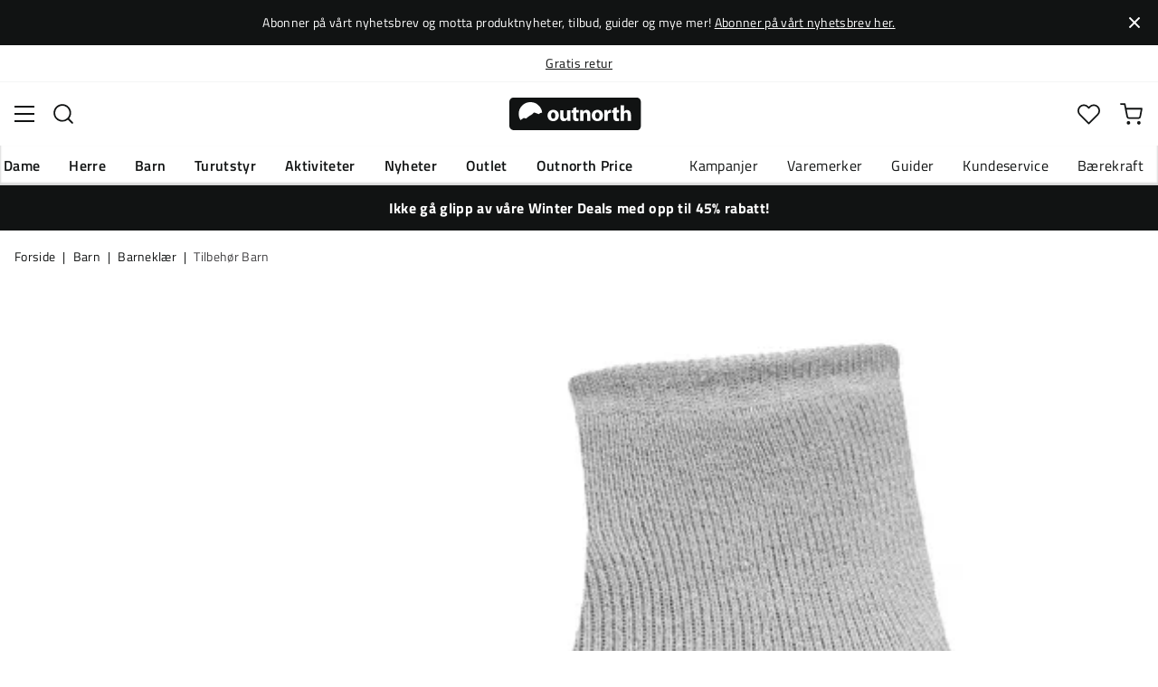

--- FILE ---
content_type: text/html; charset=utf-8
request_url: https://www.outnorth.com/no/barn/barneklaer/tilbehor-barn/urberg-kids-merino-sock-high-rise
body_size: 19225
content:
<!DOCTYPE html><html lang="nb-NO"><head><meta name="viewport" content="width=device-width, initial-scale=1"/><link rel="stylesheet" href="/static/globals.e98223dd7dc92ee7a150.css"/><script>function extractNthPathComponent(url, n) {
    const urlObject = new URL(url);
    const pathname = urlObject.pathname;
    const pathComponents = pathname.split('/').filter(Boolean); // Split and remove empty components

    if (n >= 0 && n < pathComponents.length) {
        return pathComponents[n];
    } else {
        return null; // Return null if the specified index is out of bounds
    }
}

function switchLocation(location){
  switch(location){
  case 'int':
    return 'EN';
  case 'dk':
    return 'DA';
  case 'se':
    return 'SV';
  case 'no':
    return 'NB';
  case 'fi':
    return 'FI';
  case 'de':
    return 'DE';
  default:
    return 'EN';
  }
}

(function(w,d,s,l,i){
  var currentURL = w.location.href;
  var location = extractNthPathComponent(currentURL,0);

  var f = d.getElementsByTagName(s)[0],
      j = d.createElement(s),
      dl = l != 'dataLayer' ? '&l=' + l : '';

  w[l]=w[l]||[];
  w[l].push({
    'gtm.start': new Date().getTime(),
    event:'gtm.js'
  });

  j.async = true;
  j.src = 'https://www.googletagmanager.com/gtm.js?id='+i+dl;
  f.parentNode.insertBefore(j, f);

  function load() {
    var ucs = d.createElement(s);
    ucs.async = true;
    ucs.id = 'CookieConsent';
    ucs.setAttribute('data-culture', switchLocation(location));
    ucs.setAttribute('data-footer-js-skip', 'true');
    ucs.src = 'https://policy.app.cookieinformation.com/uc.js';
    f.parentNode.insertBefore(ucs, f);
    w.removeEventListener('load', load);
  }

  j.addEventListener('load', load);
})(window,document,'script','dataLayer','GTM-WCZZ75R');</script><meta name="theme-color" content="#000"/><title>Urberg Kids&#x27; Merino Sock High-Rise | Kjøp Urberg Kids&#x27; Merino Sock High-Rise her | Outnorth</title><meta data-excite="true" property="og:title" content="Urberg Kids&#x27; Merino Sock High-Rise | Kjøp Urberg Kids&#x27; Merino Sock High-Rise her | Outnorth"/><meta data-excite="true" name="description" content="&lt;p&gt;Kids Merino Sock fra Urberg er sokker laget av ull i høy kvalitet som er varme og myke for små føtter. Holder seg på plass og er tørre gjennom hele dagen. Passer godt på fotturer eller andre utendørsaktiviteter i kaldt vær.&lt;/p&gt;
&lt;ul&gt;
&lt;li&gt;Materiale: 80% ull, 18% polyamid, 2% elastan&lt;/li&gt;
&lt;/ul&gt;"/><meta data-excite="true" property="og:description" content="&lt;p&gt;Kids Merino Sock fra Urberg er sokker laget av ull i høy kvalitet som er varme og myke for små føtter. Holder seg på plass og er tørre gjennom hele dagen. Passer godt på fotturer eller andre utendørsaktiviteter i kaldt vær.&lt;/p&gt;
&lt;ul&gt;
&lt;li&gt;Materiale: 80% ull, 18% polyamid, 2% elastan&lt;/li&gt;
&lt;/ul&gt;"/><meta data-excite="true" name="robots" content="noindex"/><link rel="canonical" href="https://www.outnorth.com/no/barn/barneklaer/tilbehor-barn/urberg-kids-merino-sock-high-rise" data-excite="true"/><link rel="og:url" href="https://www.outnorth.com/no/barn/barneklaer/tilbehor-barn/urberg-kids-merino-sock-high-rise" data-excite="true"/><link rel="manifest" href="/webappmanifest"/></head><body><script>document.addEventListener('load',function(e) {  if (e.target instanceof HTMLImageElement){ e.target.style.opacity = '1'}},{ capture: true });</script><noscript><style>img {opacity: 1!important;}</style></noscript><div><!-- Google Tag Manager (noscript) -->
<noscript><iframe src="https://www.googletagmanager.com/ns.html?id=GTM-WCZZ75R"
height="0" width="0" style="display:none;visibility:hidden"></iframe></noscript>
<!-- End Google Tag Manager (noscript) --></div><div id="container"><style data-glitz="">.a{flex-direction:column;-webkit-box-orient:vertical;-webkit-box-direction:normal}.b{min-height:100vh}.c{display:-webkit-box;display:-moz-box;display:-ms-flexbox;display:-webkit-flex;display:flex}.d{margin-bottom:0}.e{margin-top:0}.f{margin-right:0}.g{margin-left:0}.h{padding-bottom:0}.i{padding-top:0}.j{padding-right:0}.k{padding-left:0}</style><div class="a b c d e f g h i j k"><style data-glitz="">.l{position:relative}.m{padding-bottom:14px}.n{padding-top:14px}.o{padding-right:40px}.p{padding-left:40px}.q{text-align:center}.r{color:#fff}.s{background-color:#111313}.t{z-index:6}</style><div class="l m n o p q r s t"><style data-glitz="">.u{margin-right:auto}.v{margin-left:auto}.w{width:1368px}.x{max-width:100%}</style><div class="u v w x"><style data-glitz="">.y{font-size:14px}.z{line-height:22px}@media (max-width: 1280px){.a0{margin-bottom:0}}</style><p class="y z d a0">Abonner på vårt nyhetsbrev og motta produktnyheter, tilbud, guider og mye mer! <style data-glitz="">.a1{text-decoration:underline}.a2:focus-visible:focus-within{outline-color:#fcbe00}.a3:focus-visible{outline-offset:4px}.a4:focus-visible{outline-style:solid}.a5:focus-visible{outline-width:2px}</style><style data-glitz="">.a9{color:inherit}.a6:visited{color:inherit}.a7:hover{color:inherit}.a8:hover{text-decoration:underline}</style><a title="Abonner på vårt nyhetsbrev her." class="a1 a2 a3 a4 a5 a6 a7 a8 a9" data-spa-link="true" href="/no/newsletter">Abonner på vårt nyhetsbrev her.</a></p></div><style data-glitz="">.aa{padding-bottom:16px}.ab{padding-top:16px}.ac{padding-right:20px}.ae{padding-left:20px}.af{right:0}.ag{transform:translate(0, -50%)}.ah{top:50%}.ai{position:absolute}.ak{background-color:transparent;background-color:initial}.al{user-select:none;-webkit-user-select:none;-ms-user-select:none}.am{border-bottom-style:none}.an{border-top-style:none}.ao{border-right-style:none}.ap{border-left-style:none}.aq{font-weight:inherit}.ar{font-variant:inherit}.as{font-style:inherit}.aj:focus{outline-style:none}</style><button class="aa ab ac ae af ag ah ai a2 a3 a4 a5 aj ak a9 al am an ao ap aq ar as"><style data-glitz="">.at{font-size:8px}.au{width:1.5em}.av{height:1.5em}.aw{display:block}</style><svg xmlns="http://www.w3.org/2000/svg" viewBox="0 0 20.164 20.163" stroke="currentColor" stroke-width="3" class="at au av aw"><path fill="none" d="M.707.707l9.375 9.375-9.375 9.374M19.457 19.456l-9.375-9.374L19.457.707"></path></svg></button></div><style data-glitz="">.ax{border-bottom-width:1px}.ay{border-bottom-color:#F4F5F5}.az{border-bottom-style:solid}.b0{background-color:#fff}</style><div class="l ax ay az b0 t"><style data-glitz="">.b1{height:40px}.b2{justify-content:flex-end;-webkit-box-pack:end}@media (max-width: 1368 + 80px) and (min-width: 1280px){.b5{padding-right:40px}.b6{padding-left:40px}}@media (max-width: 1280px){.b3{padding-right:12px}.b4{padding-left:12px}}</style><div class="b1 l b2 c b3 b4 b5 b6 u v w x"><style data-glitz="">.b7{font-weight:400}.b8{transform:translate(-50%, -50%)}.b9{left:50%}</style><div class="b7 c b8 ah b9 ai"><style data-glitz="">.bb{margin-right:48px}.bc{height:inherit}.bd{justify-content:center;-webkit-box-pack:center}.be{align-items:center;-webkit-box-align:center}.ba:last-child{margin-right:0}</style><div class="ba bb bc bd be c"><style data-glitz="">.bf{white-space:nowrap}.bg{line-height:1.61803399}@media (max-width: 1280px){.bh{margin-bottom:20px}}</style><p class="bf y d bg bh"><a title="Gratis frakt ved kjøp over 999,-" class="a1 a2 a3 a4 a5 a6 a7 a8 a9" href="https://www.outnorth.com/no/faq/leveranse">Gratis frakt ved kjøp over 999,-</a></p></div><div class="ba bb bc bd be c"><p class="bf y d bg bh"><a title="Gratis retur" class="a1 a2 a3 a4 a5 a6 a7 a8 a9" data-spa-link="true" href="/no/faq">Gratis retur</a></p></div><div class="ba bb bc bd be c"><p class="bf y d bg bh">30 dagers åpent kjøp</p></div><div class="ba bb bc bd be c"><p class="bf y d bg bh">Klimakompensert frakt</p></div></div><style data-glitz="">.bk{text-transform:none}.bl{cursor:pointer}.bm{border-radius:4px}.bn{font-weight:600}.bo{letter-spacing:0.01em}.bp{display:-webkit-inline-box;display:-moz-inline-box;display:-ms-inline-flexbox;display:-webkit-inline-flex;display:inline-flex}.bv{border-bottom-color:transparent}.bw{border-top-style:solid}.bx{border-top-color:transparent}.by{border-top-width:1px}.bz{border-right-style:solid}.c0{border-right-color:transparent}.c1{border-right-width:1px}.c2{border-left-style:solid}.c3{border-left-color:transparent}.c4{border-left-width:1px}.c5{background-color:transparent}.c6{transition-timing-function:ease-out}.c7{transition-duration:200ms}.c8{transition-property:color, background, opacity, border;-webkit-transition-property:color, background, opacity, border;-moz-transition-property:color, background, opacity, border}@media (hover: hover){.bj:hover{background-color:inherit}.bq:hover{border-bottom-color:transparent}.br:hover{border-top-color:transparent}.bs:hover{border-right-color:transparent}.bt:hover{border-left-color:transparent}.bu:hover{color:inherit}}@media (min-width: 1281px){.bi{justify-self:flex-end}}</style><button type="button" class="bf h i j k y bi bj bk bl bm bn bo be bd bp bq br bs bt bu az bv ax bw bx by bz c0 c1 c2 c3 c4 a9 c5 c6 c7 c8 a2 a3 a4 a5 aj al ar as"><style data-glitz="">.c9{flex-shrink:0}.ca{height:14px}.cb{width:14px}.cc{margin-right:6px}.cd{display:inline-block}</style><svg xmlns="http://www.w3.org/2000/svg" fill="none" viewBox="0 0 24 24" class="c9 bl ca cb cc cd"><path fill="#F0F0F0" d="M12 24a12 12 0 100-24 12 12 0 000 24z"></path><path fill="#D80027" d="M.41 15.13c.7 2.58 2.23 4.8 4.29 6.39v-6.39H.4zm10.55 8.82a12 12 0 0012.63-8.82H10.96v8.82zM23.59 8.87A12 12 0 0010.96.05v8.82h12.63zM4.7 2.48A12.01 12.01 0 00.4 8.87h4.3v-6.4z"></path><path fill="#0052B4" d="M23.9 10.43H9.4V.3C8.27.53 7.22.93 6.25 1.46v8.97H.1a12.1 12.1 0 000 3.14h6.16v8.97c.97.53 2.02.93 3.13 1.17V13.57h14.5a12.12 12.12 0 000-3.14z"></path></svg><style data-glitz="">.ce{margin-right:2px}</style><span class="ce">NO</span><svg width="1.5em" height="1.5em" viewBox="0 0 24 24" fill="none" stroke="currentColor" stroke-linecap="square" stroke-miterlimit="10" stroke-width="2" class="y"><path d="M18 9.75l-6 6-6-6"></path></svg></button></div></div><style data-glitz="">.cf{box-shadow:0px 2px 6px rgba(0, 0, 0, 0.04)}.cg{width:100%}.ch{top:0}.ci{position:-webkit-sticky;position:sticky}.cj{height:126px}.ck{align-items:inherit;-webkit-box-align:inherit}</style><header class="cf cg t b0 ch ci cj ck a"><style data-glitz="">.cl{grid-template-columns:1fr 5fr 1fr;-ms-grid-columns:1fr 5fr 1fr}.cm{display:-ms-grid;display:grid}@media (max-width: 1280px){.co{padding-right:16px}.cp{padding-left:16px}}@media (min-width: 1281px){.cn{height:88px}}</style><div class="l be cl cm cn co cp b5 b6 u v w x"><a aria-label="Gå til forsiden" class="bd c a6 a7 a8 a9" data-spa-link="true" href="/no"><style data-glitz="">.cq{height:36px}.cr{width:146px}@media (min-width: 1281px){.cs{height:46px}.ct{width:189px}}</style><svg viewBox="0 0 25.66 6.35" xmlns="http://www.w3.org/2000/svg" class="cq cr cs ct aw"><path fill="#111313" d="M25.6 5.5c0 .47-.346.844-.775.844H.725c-.428 0-.774-.374-.774-.844V.838c0-.47.346-.844.774-.844h24.1c.43 0 .775.374.775.844z"></path><path d="M2.76 3.961l.443.125.401-.318.29-.208.194-.11.166-.097.042-.028.027-.028.18-.138.29-.277.913.346.235-.193.028-.014.387-.097A2.304 2.304 0 004.074.877 2.29 2.29 0 001.78 3.173c0 .442.124.857.345 1.217zm6.846-.498c0 .775-.54 1.12-1.106 1.12-.609 0-1.093-.4-1.093-1.078s.443-1.12 1.12-1.12c.65 0 1.08.442 1.08 1.078m-1.522.028c0 .36.152.636.429.636.262 0 .415-.249.415-.636 0-.304-.125-.622-.415-.622-.305-.014-.429.304-.429.622m3.762.373c0 .277.014.498.014.678h-.567l-.028-.29h-.014a.762.762 0 01-.664.345c-.429 0-.733-.262-.733-.912V2.454h.65v1.134c0 .304.097.484.332.484.18 0 .29-.125.332-.221.014-.042.028-.083.028-.139V2.468h.65zm1.161-1.991v.567h.47v.484h-.47v.76c0 .25.07.374.263.374.097 0 .139 0 .194-.014v.498a1.42 1.42 0 01-.415.055.704.704 0 01-.498-.18c-.124-.124-.18-.331-.18-.622v-.857h-.276v-.484h.276v-.387zm.762 1.231c0-.263-.015-.484-.015-.664h.567l.028.29h.014a.743.743 0 01.65-.345c.429 0 .747.29.747.912v1.245h-.65V3.38c0-.276-.097-.456-.332-.456-.18 0-.29.124-.332.249a.516.516 0 00-.028.166v1.217h-.65zm4.452.359c0 .775-.539 1.12-1.106 1.12-.609 0-1.093-.4-1.093-1.078s.443-1.12 1.12-1.12c.65 0 1.08.442 1.08 1.078m-1.522.028c0 .36.152.636.429.636.263 0 .415-.249.415-.636 0-.304-.125-.622-.415-.622-.318-.014-.429.304-.429.622m1.784-.36c0-.304 0-.511-.014-.691h.554l.027.387h.014c.11-.304.36-.442.567-.442.055 0 .097 0 .138.013v.609c-.055-.014-.096-.014-.18-.014-.235 0-.4.125-.442.332-.014.042-.014.097-.014.152v1.065h-.65zm2.407-1.258v.567h.47v.484h-.47v.76c0 .25.069.374.262.374.097 0 .139 0 .194-.014v.498a1.42 1.42 0 01-.415.055.704.704 0 01-.498-.18c-.124-.124-.18-.331-.18-.622v-.857h-.276v-.484h.276v-.387zm.76-.36h.65v1.204h.014a.684.684 0 01.263-.222.71.71 0 01.346-.083c.414 0 .733.29.733.927v1.217h-.65V3.394c0-.276-.09-.47-.346-.47-.166 0-.277.11-.332.235a.491.491 0 00-.028.138v1.245h-.65z" fill="#fff"></path></svg></a><div class="bd c cg"><style data-glitz="">.cu{z-index:5}.cv{flex-basis:auto}.cw{flex-shrink:1}.cx{flex-grow:1;-webkit-box-flex:1}@media (max-width: 1280px){.cy{right:0}.cz{left:0}.d0{top:0}.d1{position:absolute}}@media (min-width: 1281px){.d2{max-width:660px}}</style><div class="cu cv cw cx cy cz d0 d1 d2"><style data-glitz="">.d3{z-index:1}</style><form action="/no/sok" class="cg d3 l c"><style data-glitz="">.d4{transition-duration:100ms}.d5{transition-timing-function:ease-in-out}.d6{transition-property:border-color;-webkit-transition-property:border-color;-moz-transition-property:border-color}.d7{border-radius:#f6f6f6}.d8{height:48px}.d9{background-color:#f6f6f6}.da{justify-content:space-between;-webkit-box-pack:justify}@media (max-width: 1280px){.db{margin-right:16px}.dc{margin-top:12px}}</style><div role="combobox" aria-haspopup="listbox" aria-owns="suggestions" aria-expanded="false" class="d4 d5 d6 d7 d8 d9 cx be da c db dc"><style data-glitz="">.dd{padding-bottom:8px}.de{padding-top:8px}.df{padding-left:16px}.di{font-size:16px}@media (hover: hover){.dg:hover{background-color:transparent}}@media (max-width: 1280px){.dh{font-size:16px}}</style><button type="submit" tabindex="-1" aria-label="Missing translation for search.searchInput" class="dd de j df dg dh bk bl bm bn bo be bd bp bq br bs bt bu az bv ax bw bx by bz c0 c1 c2 c3 c4 a9 c5 di c6 c7 c8 a2 a3 a4 a5 aj al ar as"><style data-glitz="">.dj{color:#111313}.dk{height:20px}.dl{width:20px}</style><svg viewBox="0 0 24 24" xmlns="http://www.w3.org/2000/svg" class="dj dk dl aw"><path fill-rule="evenodd" clip-rule="evenodd" d="M2.2 10.8a8.6 8.6 0 1114.962 5.785.996.996 0 00-.576.577A8.6 8.6 0 012.2 10.8zm15.354 8.168A10.557 10.557 0 0110.8 21.4C4.945 21.4.2 16.653.2 10.8.2 4.945 4.945.2 10.8.2c5.854 0 10.6 4.746 10.6 10.6 0 2.567-.912 4.921-2.43 6.755l4.538 4.538a1 1 0 11-1.415 1.415l-4.538-4.539z" fill="currentColor"></path></svg></button><style data-glitz="">.dm{padding-left:10px}.dp{background-color:inherit}.dn:focus::placeholder{color:#434244}.do::placeholder{color:#434244}.dr:focus{border-bottom-style:none}.ds:focus{border-top-style:none}.dt:focus{border-right-style:none}.du:focus{border-left-style:none}@media (max-width: 1280px){.dq::placeholder{color:#434244}}</style><input role="searchbox" aria-label="Søk blant produkter, merker og kategorier" aria-autocomplete="list" aria-controls="suggestions" name="q" autoComplete="off" placeholder="Søk blant produkter, merker og kategorier" class="dm dn do dp cg dq aj dr ds dt du am an ao ap" value=""/></div><style data-glitz="">.dv{box-shadow:none}.e0{column-gap:12px}.e1{overflow-y:auto}.e2{-webkit-overflow-scrolling:touch}@media (max-width: 1280px){.e3{border-radius:0}.e4{width:100vw}.e5{max-height:100vh}.e6{flex-direction:column;-webkit-box-orient:vertical;-webkit-box-direction:normal}}@media (min-width: 1281px){.dw{padding-bottom:0}.dx{padding-top:0}.dy{padding-right:0}.dz{padding-left:0}.e7{position:absolute}.e8{left:-30px}.e9{top:-30px}.ea{width:calc(100% + 60px)}}</style><div class="d e f g h i j k dv dw dx dy dz cu e0 bm b0 a c e1 e2 e3 e4 e5 e6 e7 e8 e9 ea"></div></form></div></div><div class="b2 be c"><style data-glitz="">.eb{padding-bottom:12px}.ec{padding-top:12px}.ed{padding-right:12px}.ee{padding-left:12px}.ek{text-decoration:none}.ej:hover{text-decoration:none}@media (max-width: 1280px){.ef{padding-bottom:10px}.eg{padding-top:10px}.eh{padding-right:10px}.ei{padding-left:10px}}</style><a aria-label=" " class="eb ec ed ee ef eg eh ei be a c bl bj a2 a3 a4 a5 bk bm bn bo bd bq br bs bt bu az bv ax bw bx by bz c0 c1 c2 c3 c4 a9 c5 di c6 c7 c8 a7 ej ek" data-spa-link="true" href=""><style data-glitz="">.el{stroke-width:2px}.em{height:29px}.en{width:29px}</style><svg viewBox="0 0 28 28" fill="none" xmlns="http://www.w3.org/2000/svg" stroke="currentColor" stroke-linecap="round" stroke-linejoin="round" class="el em en aw"><path d="M23.333 24.5v-2.333a4.667 4.667 0 00-4.666-4.667H9.333a4.667 4.667 0 00-4.666 4.667V24.5M14 12.833A4.667 4.667 0 1014 3.5a4.667 4.667 0 000 9.333z"></path></svg></a><button aria-label="Favoritt" aria-expanded="false" title="Favoritt" type="button" class="l eb ec ed ee ef eg eh ei be a c bl bj bk bm bn bo bd bq br bs bt bu az bv ax bw bx by bz c0 c1 c2 c3 c4 a9 c5 di c6 c7 c8 a2 a3 a4 a5 aj al ar as"><style data-glitz="">.eo{height:25px}.ep{width:25px}@media (min-width: 1281px){.eq{height:27px}.er{width:27px}}</style><svg viewBox="0 0 28 26" fill="none" xmlns="http://www.w3.org/2000/svg" class="el eo ep eq er aw"><path d="M3.007 3.627a6.84 6.84 0 014.838-2.013 6.816 6.816 0 014.839 2.013l1.318 1.324 1.319-1.324a6.829 6.829 0 014.838-2.013c1.815 0 3.556.724 4.839 2.013a6.886 6.886 0 012.004 4.859c0 1.822-.721 3.57-2.004 4.859l-1.319 1.324-9.677 9.717-9.677-9.717-1.318-1.324a6.87 6.87 0 01-2.005-4.86 6.895 6.895 0 012.005-4.858v0z" stroke="currentColor" stroke-linecap="round" stroke-linejoin="round"></path></svg></button><button aria-label="Missing translation for header.cart" title="Du har 0 artikler i din varekurv" aria-expanded="false" type="button" class="l eb ec ed ee bj ef eg eh ei bk bl bm bn bo be bd bp bq br bs bt bu az bv ax bw bx by bz c0 c1 c2 c3 c4 a9 c5 di c6 c7 c8 a2 a3 a4 a5 aj al ar as"><svg viewBox="0 0 28 28" fill="none" xmlns="http://www.w3.org/2000/svg" class="el eo ep eq er aw"><path d="M10.5 25.667a1.167 1.167 0 100-2.334 1.167 1.167 0 000 2.334zM23.333 25.667a1.167 1.167 0 100-2.334 1.167 1.167 0 000 2.334zM1.167 1.167h4.666L8.96 16.788a2.333 2.333 0 002.333 1.878h11.34a2.333 2.333 0 002.334-1.878L26.833 7H7" stroke="currentColor" stroke-linecap="round" stroke-linejoin="round"></path></svg></button></div></div><div><style data-glitz="">.es{flex-direction:row;-webkit-box-orient:horizontal;-webkit-box-direction:normal}.et{height:38px}</style><nav class="da es c et co cp b5 b6 u v w x"><style data-glitz="">.eu{list-style:none}</style><ul class="es c eu h i j k d e f g"><style data-glitz="">.ew{padding-right:16px}.ex{overflow:hidden}.ey{align-items:flex-start;-webkit-box-align:start}.ev:first-child:not(:only-child){padding-left:0}</style><li class="ev bn bk ew df ex bd ey c"><style data-glitz="">.f0{height:100%}.ez:focus{text-decoration:none}</style><a aria-haspopup="true" aria-expanded="false" aria-owns="DameMenu" class="ez a7 ej l f0 ek a6 a9 a2 a3 a4 a5" data-spa-link="true" href="/no/dame">Dame</a></li><li class="ev bn bk ew df ex bd ey c"><a aria-haspopup="true" aria-expanded="false" aria-owns="HerreMenu" class="ez a7 ej l f0 ek a6 a9 a2 a3 a4 a5" data-spa-link="true" href="/no/herre">Herre</a></li><li class="ev bn bk ew df ex bd ey c"><a aria-haspopup="true" aria-expanded="false" aria-owns="BarnMenu" class="ez a7 ej l f0 ek a6 a9 a2 a3 a4 a5" data-spa-link="true" href="/no/barn">Barn</a></li><li class="ev bn bk ew df ex bd ey c"><a aria-haspopup="true" aria-expanded="false" aria-owns="TurutstyrMenu" class="ez a7 ej l f0 ek a6 a9 a2 a3 a4 a5" data-spa-link="true" href="/no/turutstyr">Turutstyr</a></li><li class="ev bn bk ew df ex bd ey c"><a aria-haspopup="true" aria-expanded="false" aria-owns="AktiviteterMenu" class="ez a7 ej l f0 ek a6 a9 a2 a3 a4 a5" data-spa-link="true" href="/no/aktiviteter">Aktiviteter</a></li><li class="ev bn bk ew df ex bd ey c"><a aria-haspopup="true" aria-expanded="false" aria-owns="NyheterMenu" class="ez a7 ej l f0 ek a6 a9 a2 a3 a4 a5" data-spa-link="true" href="/no/nyheter">Nyheter</a></li><li class="ev bn bk ew df ex bd ey c"><a aria-haspopup="true" aria-expanded="false" aria-owns="OutletMenu" class="ez a7 ej l f0 ek a6 a9 a2 a3 a4 a5" data-spa-link="true" href="/no/kampanjer/outlet">Outlet</a></li><li class="ev bn bk ew df ex bd ey c"><a aria-haspopup="true" aria-expanded="false" aria-owns="OutnorthPriceMenu" class="ez a7 ej l f0 ek a6 a9 a2 a3 a4 a5" data-spa-link="true" href="/no/kampanjer/outnorth-price">Outnorth Price</a></li></ul><ul class="es c"><li class="bk ew df ex bd ey c"><a class="ez a7 ej l f0 ek a6 a9 a2 a3 a4 a5" data-spa-link="true" href="/no/kampanjer">Kampanjer</a></li><li class="bk ew df ex bd ey c"><a class="ez a7 ej l f0 ek a6 a9 a2 a3 a4 a5" data-spa-link="true" href="/no/varemerker">Varemerker</a></li><li class="bk ew df ex bd ey c"><a class="ez a7 ej l f0 ek a6 a9 a2 a3 a4 a5" data-spa-link="true" href="/no/guider">Guider</a></li><li class="bk ew df ex bd ey c"><a class="ez a7 ej l f0 ek a6 a9 a2 a3 a4 a5" data-spa-link="true" href="/no/faq">Kundeservice</a></li><li class="bk ew df ex bd ey c"><a class="ez a7 ej l f0 ek a6 a9 a2 a3 a4 a5" data-spa-link="true" href="/no/outnorth-og-baerekraft">Bærekraft</a></li></ul></nav><div></div></div></header><style data-glitz="">.f1{color:#FFFFFF}</style><div class="f1 s"><div class="u v w x"><style data-glitz="">.f2{padding-right:8px}.f3{padding-left:8px}</style><a class="aw m n f2 f3 a6 a7 ej ek a9 a2 a3 a4 a5" data-spa-link="true" href="/no/kampanjer/winter-deals"><p style="text-align:center" class="z d a0"><style data-glitz="">.f4{font-weight:bold}</style><span class="f4">Ikke gå glipp av våre Winter Deals med opp til 45% rabatt!</span></p></a></div></div><main class="cx f0"><style data-glitz="">.f5{overflow-y:hidden}.f6{overflow-x:auto}.f7{min-height:56px}</style><div class="aa ab f5 f6 bf f7 co cp b5 b6 u v w x"><nav><style data-glitz="">.fe{word-break:break-all}.f8:last-child:after{content:""}.f9:last-child{color:#434244}.fa:last-child{font-weight:normal}.fb:after{margin-right:8px}.fc:after{margin-left:8px}.fd:after{content:"|"}</style><span class="f8 f9 fa fb fc fd fe bk dj y"><a class="bf ek a2 a3 a4 a5 a6 a7 a8 a9" data-spa-link="true" href="/no">Forside</a></span><span class="f8 f9 fa fb fc fd fe bk dj y"><a class="bf ek a2 a3 a4 a5 a6 a7 a8 a9" data-spa-link="true" href="/no/barn">Barn</a></span><span class="f8 f9 fa fb fc fd fe bk dj y"><a class="bf ek a2 a3 a4 a5 a6 a7 a8 a9" data-spa-link="true" href="/no/barn/barneklaer">Barneklær</a></span><span class="f8 f9 fa fb fc fd fe bk dj y"><a class="bf ek a2 a3 a4 a5 a6 a7 a8 a9" data-spa-link="true" href="/no/barn/barneklaer/tilbehor-barn">Tilbehør Barn</a></span></nav></div><div class="co cp b5 b6 u v w x"><style data-glitz="">.ff{margin-bottom:40px}.fg{gap:70px}</style><div class="ff da fg c cg a0 e6"><style data-glitz="">@media (min-width: 1281px){.fh{max-width:932px}}</style><div class="cx fh"><div class="bl l"><div class="bd a c ff"><style data-glitz="">.fi{gap:32px}.fj{grid-template-columns:1fr 1fr;-ms-grid-columns:1fr 1fr}.fk{margin-bottom:24px}</style><div class="fi fj cm fk"><style data-glitz="">.fl{object-fit:contain}.fm{height:410px}.fn{width:410px}.fo{transition-timing-function:ease-in}.fp{transition-property:opacity;-webkit-transition-property:opacity;-moz-transition-property:opacity}.fq{opacity:0}</style><img loading="eager" alt="Urberg Kids&#x27; Merino Sock High-Rise Urberg" title="Urberg Kids&#x27; Merino Sock High-Rise Urberg" height="2000" width="2000" srcSet="https://www.fjellsport.no/assets/blobs/gridarmor-kids-merino-sock-snorkel-blue-3b54e075fa.jpeg?preset=tiny 360w,https://www.fjellsport.no/assets/blobs/gridarmor-kids-merino-sock-snorkel-blue-3b54e075fa.jpeg?preset=tiny&amp;dpr=1.5 540w,https://www.fjellsport.no/assets/blobs/gridarmor-kids-merino-sock-snorkel-blue-3b54e075fa.jpeg?preset=tiny&amp;dpr=2 720w" src="https://www.fjellsport.no/assets/blobs/gridarmor-kids-merino-sock-snorkel-blue-3b54e075fa.jpeg?preset=tiny&amp;dpr=2" sizes="40vw" class="fl fm fn fo c7 fp fq x"/><img loading="eager" alt="Urberg Kids&#x27; Merino Sock High-Rise Urberg" title="Urberg Kids&#x27; Merino Sock High-Rise Urberg" height="2000" width="2000" srcSet="https://www.fjellsport.no/assets/blobs/gridarmor-kids-merino-sock-snorkel-blue-3ea865114d.jpeg?preset=tiny 360w,https://www.fjellsport.no/assets/blobs/gridarmor-kids-merino-sock-snorkel-blue-3ea865114d.jpeg?preset=tiny&amp;dpr=1.5 540w,https://www.fjellsport.no/assets/blobs/gridarmor-kids-merino-sock-snorkel-blue-3ea865114d.jpeg?preset=tiny&amp;dpr=2 720w" src="https://www.fjellsport.no/assets/blobs/gridarmor-kids-merino-sock-snorkel-blue-3ea865114d.jpeg?preset=tiny&amp;dpr=2" sizes="40vw" class="fl fm fn fo c7 fp fq x"/><img loading="eager" alt="Urberg Kids&#x27; Merino Sock High-Rise Urberg" title="Urberg Kids&#x27; Merino Sock High-Rise Urberg" height="2000" width="2000" srcSet="https://www.fjellsport.no/assets/blobs/gridarmor-kids-merino-sock-snorkel-blue-cd1e9dff04.jpeg?preset=tiny 360w,https://www.fjellsport.no/assets/blobs/gridarmor-kids-merino-sock-snorkel-blue-cd1e9dff04.jpeg?preset=tiny&amp;dpr=1.5 540w,https://www.fjellsport.no/assets/blobs/gridarmor-kids-merino-sock-snorkel-blue-cd1e9dff04.jpeg?preset=tiny&amp;dpr=2 720w" src="https://www.fjellsport.no/assets/blobs/gridarmor-kids-merino-sock-snorkel-blue-cd1e9dff04.jpeg?preset=tiny&amp;dpr=2" sizes="40vw" class="fl fm fn fo c7 fp fq x"/><img loading="eager" alt="Urberg Kids&#x27; Merino Sock High-Rise Urberg" title="Urberg Kids&#x27; Merino Sock High-Rise Urberg" height="2000" width="2000" srcSet="https://www.fjellsport.no/assets/blobs/gridarmor-kids-merino-sock-snorkel-blue-9608812724.jpeg?preset=tiny 360w,https://www.fjellsport.no/assets/blobs/gridarmor-kids-merino-sock-snorkel-blue-9608812724.jpeg?preset=tiny&amp;dpr=1.5 540w,https://www.fjellsport.no/assets/blobs/gridarmor-kids-merino-sock-snorkel-blue-9608812724.jpeg?preset=tiny&amp;dpr=2 720w" src="https://www.fjellsport.no/assets/blobs/gridarmor-kids-merino-sock-snorkel-blue-9608812724.jpeg?preset=tiny&amp;dpr=2" sizes="40vw" class="fl fm fn fo c7 fp fq x"/></div><style data-glitz="">.fr{gap:8px}.fs{left:0}</style><div class="fr ch fs ai c"></div><style data-glitz="">.ft{align-self:center;-ms-grid-row-align:center}.g0{border-bottom-color:#EAEBEB}.g1{border-top-color:#EAEBEB}.g2{border-right-color:#EAEBEB}.g3{border-left-color:#EAEBEB}.g4{padding-right:24px}.g5{padding-left:24px}@media (hover: hover){.fu:hover{border-bottom-color:#EAEBEB}.fv:hover{border-top-color:#EAEBEB}.fw:hover{border-right-color:#EAEBEB}.fx:hover{border-left-color:#EAEBEB}.fy:hover{background-color:#F4F5F5}.fz:hover{color:#111313}}</style><button type="button" class="ft bk bl bm bn bo be bd bp fu fv fw fx fy fz az g0 ax bw g1 by bz g2 c1 c2 g3 c4 dj b0 di eb ec g4 g5 c6 c7 c8 a2 a3 a4 a5 aj al ar as">Vis flere</button></div></div><style data-glitz="">@media (max-width: 1280px){.g6{margin-top:32px}}</style><div class="g6"><style data-glitz="">.g7:first-child{border-top-color:#EAEBEB}.g8:first-child{border-top-style:solid}.g9:first-child{border-top-width:1px}@media (max-width: 1280px){.ga{margin-left:16px}}</style><div id="product-description" class="g7 g8 g9 g0 az ax db ga"><style data-glitz="">.gb{line-height:1}.gc{height:75px}@media (min-width: 1281px){.gd{height:85px}}</style><h2 tabindex="0" class="gb bk al bl gc da be c gd a2 a3 a4 a5"><style data-glitz="">.ge{font-weight:700}.gf{transition-duration:80ms}.gg{transition-property:font-weight;-webkit-transition-property:font-weight;-moz-transition-property:font-weight}@media (min-width: 1281px){.gh{font-size:18px}}</style><span class="be c ge di d5 gf gg gh">Produktbeskrivelse	</span><style data-glitz="">.gi{stroke-width:2.5px}.gj{font-size:12px}.gl{transform:rotate(180deg)}@media (min-width: 1281px){.gk{font-size:14px}}</style><svg width="1.5em" height="1.5em" viewBox="0 0 24 24" fill="none" stroke="currentColor" stroke-linecap="square" stroke-miterlimit="10" stroke-width="2" class="gi gj gk gl"><path d="M18 9.75l-6 6-6-6"></path></svg></h2><div><div><style data-glitz="">.gm{padding-bottom:40px}@media (max-width: 1280px){.gn{padding-bottom:24px}}</style><div class="gm gn"><style data-glitz="">.go{max-width:720px}</style><div class="go"><style data-glitz="">.gp{max-width:730px}.gq{margin-bottom:16px}</style><div class="gp gq"><p>Kids Merino Sock fra Urberg er sokker laget av ull i høy kvalitet som er varme og myke for små føtter. Holder seg på plass og er tørre gjennom hele dagen. Passer godt på fotturer eller andre utendørsaktiviteter i kaldt vær.</p>
<ul>
<li>Materiale: 80% ull, 18% polyamid, 2% elastan</li>
</ul></div><style data-glitz="">.gr{gap:5px}.gs{justify-content:flex-start;-webkit-box-pack:start}</style><div class="gr gs c"><span class="bn">Varenr.:<!-- -->:</span><div class="l bl di dj">FS151680</div></div></div></div></div></div></div><div class="g7 g8 g9 g0 az ax db ga"><h2 tabindex="0" class="gb bk al bl gc da be c gd a2 a3 a4 a5"><span class="be c ge di d5 gf gg gh">Urberg</span><svg width="1.5em" height="1.5em" viewBox="0 0 24 24" fill="none" stroke="currentColor" stroke-linecap="square" stroke-miterlimit="10" stroke-width="2" class="gi gj gk"><path d="M18 9.75l-6 6-6-6"></path></svg></h2></div></div></div><style data-glitz="">@media (min-width: 1281px){.gt{z-index:1}.gu{flex-grow:0;-webkit-box-flex:0}.gv{flex-shrink:0}.gw{width:380px}}</style><div class="gt gu gv gw"><div class="cg"><style data-glitz="">.gx{gap:10px}.gy{min-width:390px}.gz{min-height:0}@media (max-width: 1280px){.h0{display:block}.h1{min-width:0}}</style><div class="gx gy gz cg cm h0 h1"><div class="ew df dy dz"><style data-glitz="">.h2{line-height:1.4}</style><h1 class="h2 bn di"><a class="a8 bn a6 a7 ek a9" data-spa-link="true" href="/no/varemerker/urberg">Urberg</a><span class="aw bk h2 gq b7 di">Urberg Kids&#x27; Merino Sock High-Rise</span></h1></div><style data-glitz="">.h3{margin-top:16px}@media (max-width: 1280px){.h4{padding-bottom:16px}.h5{padding-top:16px}}</style><div class="d9 h3 aa ab ew df h4 h5 co cp db ga"><h3>Produktet er sluttsolgt eller utgått...</h3><div class="aw bk h2 gq b7 y">Produktet er dessverre sluttsolgt eller utgått og da ikke mulig å kjøpe.</div></div><div class="aa ab ew df h3 d9 h4 h5 co cp db ga"><style data-glitz="">@media (min-width: 769px){.h7{justify-content:space-evenly;-webkit-box-pack:space-evenly}.h8{display:-webkit-box;display:-moz-box;display:-ms-flexbox;display:-webkit-flex;display:flex}}@media (min-width: 1281px){.h6{display:block}}</style><ul class="h6 h7 h8 eu h i j k d e f g"><style data-glitz="">.ha{margin-bottom:5px}.hb{padding-left:28px}.h9:last-child{margin-bottom:0}</style><li class="h9 ha bn hb l be c"><style data-glitz="">.hc{height:17px}.hd{width:17px}.he{top:4px}</style><img loading="lazy" alt="Gratis frakt ved kjøp over 999,-" src="/assets/contentful/mo7aesvwlsos/1DTQOIe3ZDH4LEQcDSKMe6/74a851026026f88ec92b803c7abda239/check.svg" class="fl hc hd he fs ai fo c7 fp fq x"/> <!-- -->Gratis frakt ved kjøp over 999,-</li><li class="h9 ha bn hb l be c"><img loading="lazy" alt="Frie returer" src="/assets/contentful/mo7aesvwlsos/1DTQOIe3ZDH4LEQcDSKMe6/74a851026026f88ec92b803c7abda239/check.svg" class="fl hc hd he fs ai fo c7 fp fq x"/> <!-- -->Frie returer</li><li class="h9 ha bn hb l be c"><img loading="lazy" alt="Åpent kjøp i 30 dager" src="/assets/contentful/mo7aesvwlsos/1DTQOIe3ZDH4LEQcDSKMe6/74a851026026f88ec92b803c7abda239/check.svg" class="fl hc hd he fs ai fo c7 fp fq x"/> <!-- -->Åpent kjøp i 30 dager</li></ul></div></div></div></div></div></div></main><!--$--><style data-glitz="">.hf{background-color:#F4F5F5}.hg{ contain-intrinsic-size:600px}.hh{content-visibility:auto}</style><div class="hf hg hh"><div class="s be c"><style data-glitz="">.hi{margin-bottom:48px}.hj{margin-top:48px}@media (max-width: 1280px){.hk{margin-bottom:32px}}</style><div class="hi hj be da es c hk g6 e6 co cp b5 b6 u v w x"><style data-glitz="">@media (max-width: 1280px){.hl{text-align:center}}</style><div class="a c r hl"><style data-glitz="">@media (max-width: 1280px){.hm{font-size:20px}}</style><h2 class="ge hm">Abonner på vårt nyhetsbrev</h2><style data-glitz="">@media (max-width: 1280px){.hn{font-size:14px}}</style><p class="d bh hn"> Abonner på vårt nyhetsbrev og motta produktnyheter, tilbud, guider og mye mer.</p></div><style data-glitz="">.ht{border-bottom-color:#111313}.hu{border-top-color:#111313}.hv{border-right-color:#111313}.hw{border-left-color:#111313}@media (hover: hover){.ho:hover{border-bottom-color:#111313}.hp:hover{border-top-color:#111313}.hq:hover{border-right-color:#111313}.hr:hover{border-left-color:#111313}.hs:hover{background-color:rgba(255, 255, 255, 0.9)}}</style><button type="button" class="bk bl bm bn bo be bd bp ho hp hq hr hs fz az ht ax bw hu by bz hv c1 c2 hw c4 dj b0 di eb ec g4 g5 c6 c7 c8 a2 a3 a4 a5 aj al ar as">Abonner på vårt nyhetsbrev</button></div></div><footer style="display:contents"><div class="dj co cp b5 b6"><style data-glitz="">.hx{padding-bottom:24px}.hy{padding-top:24px}@media (min-width: 1281px){.hz{padding-bottom:56px}.i0{padding-top:56px}}</style><div class="g0 ax az hx hy a c hz i0 u v w x"><style data-glitz="">.i1{grid-template-columns:1fr;-ms-grid-columns:1fr}@media (min-width: 1281px){.i2{gap:56px}.i3{grid-template-columns:1fr 1fr 1fr 1fr 1fr;-ms-grid-columns:1fr 1fr 1fr 1fr 1fr}}</style><div class="i1 cm i2 i3"><div><style data-glitz="">.i4{margin-bottom:8px}.i5{font-size:18px}</style><h3 class="i4 ge i5">Kundeservice</h3><ul class="i4 eu j k"><li><style data-glitz="">@media (min-width: 1281px){.i6{padding-bottom:8px}}</style><a class="ek aw aa i i6 a6 a7 a8 a9" data-spa-link="true" href="/no/faq">FAQ</a></li><li><a class="ek aw aa i i6 a6 a7 a8 a9" data-spa-link="true" href="/no/faq/kontakt">Kontakt oss</a></li><li><a class="ek aw aa i i6 a6 a7 a8 a9" data-spa-link="true" href="/no/salgsbetingelser">Salgsbetingelser</a></li><li><a class="ek aw aa i i6 a6 a7 a8 a9" data-spa-link="true" href="/no/betalingsvilkar">Betalingsvilkår</a></li><li><a class="ek aw aa i i6 a6 a7 a8 a9" data-spa-link="true" href="/no/leveransevilkar">Leveransevilkår</a></li><li><a class="ek aw aa i i6 a6 a7 a8 a9" data-spa-link="true" href="/no/Personvernerklaering">Personvernerklaering</a></li><li><a class="ek aw aa i i6 a6 a7 a8 a9" data-spa-link="true" href="/no/tilbakekalte-produkter">Tilbakekalte produkter</a></li></ul><style data-glitz="">@media (max-width: 1280px){.i7{border-bottom-color:#EAEBEB}.i8{border-bottom-width:1px}.i9{border-bottom-style:solid}}</style><div class="i7 i8 i9"></div></div><div><h3 class="i4 ge i5">Sortiment</h3><ul class="i4 eu j k"><li><a class="ek aw aa i i6 a6 a7 a8 a9" data-spa-link="true" href="/no/dame">Dame</a></li><li><a class="ek aw aa i i6 a6 a7 a8 a9" data-spa-link="true" href="/no/herre">Herre</a></li><li><a class="ek aw aa i i6 a6 a7 a8 a9" data-spa-link="true" href="/no/barn">Barn</a></li><li><a class="ek aw aa i i6 a6 a7 a8 a9" data-spa-link="true" href="/no/turutstyr">Turutstyr</a></li><li><a class="ek aw aa i i6 a6 a7 a8 a9" data-spa-link="true" href="/no/klaer">Klær</a></li><li><a class="ek aw aa i i6 a6 a7 a8 a9" data-spa-link="true" href="/no/sko-stovler">Sko &amp; støvler</a></li><li><a class="ek aw aa i i6 a6 a7 a8 a9" data-spa-link="true" href="/no/gavekort_on">Gavekort</a></li><li><a class="ek aw aa i i6 a6 a7 a8 a9" data-spa-link="true" href="/no/gavekort-balanse">Gavekort balanse</a></li></ul><div class="i7 i8 i9"></div></div><div><h3 class="i4 ge i5"> Inspirasjon</h3><ul class="i4 eu j k"><li><a class="ek aw aa i i6 a6 a7 a8 a9" data-spa-link="true" href="/no/guider">Guider</a></li><li><a class="ek aw aa i i6 a6 a7 a8 a9" data-spa-link="true" href="/no/yesoutnorth">#yesOutnorth</a></li><li><a class="ek aw aa i i6 a6 a7 a8 a9" data-spa-link="true" href="/no/kampanjer">Kampanjer</a></li><li><a class="ek aw aa i i6 a6 a7 a8 a9" data-spa-link="true" href="/no/best-of-black-week">Black Week</a></li></ul><div class="i7 i8 i9"></div></div><div><h3 class="i4 ge i5">Om oss</h3><ul class="i4 eu j k"><li><a class="ek aw aa i i6 a6 a7 a8 a9" data-spa-link="true" href="/no/om-outnorth">Om Outnorth</a></li><li><a class="ek aw aa i i6 a6 a7 a8 a9" data-spa-link="true" href="/no/affiliate">Affiliate</a></li><li><a class="ek aw aa i i6 a6 a7 a8 a9" data-spa-link="true" href="/no/konkurransebetingelser">Konkurranser</a></li></ul><div class="i7 i8 i9"></div></div><div><h3 class="gq ge i5">Følg oss</h3><style data-glitz="">.ia{row-gap:12px}.ib{flex-wrap:wrap;-webkit-box-lines:multiple}@media (max-width: 1280px){.ic{padding-top:24px}}@media (min-width: 1281px){.id{justify-content:start;-webkit-box-pack:start}}</style><div class="ia e0 ib c be bd ic id"><style data-glitz="">.ie{border-radius:50%}.if{background-color:#EAEBEB}.ig{height:50px}.ih{width:50px}</style><a rel="nofollow" target="_blank" class="be bd c ie if ig ih a6 a7 a8 a9" href="https://www.instagram.com/outnorth/"><style data-glitz="">.ii{height:auto}</style><img alt="Följ oss på Instagram" height="22" width="23" srcSet="/assets/contentful/mo7aesvwlsos/3ajwAo3M2x0Z7AUWOc4j6L/fc7c7202737b53a2a4b7308765f90d02/icon_instagram.png?preset=medium 960w,/assets/contentful/mo7aesvwlsos/3ajwAo3M2x0Z7AUWOc4j6L/fc7c7202737b53a2a4b7308765f90d02/icon_instagram.png?preset=medium&amp;dpr=1.5 1440w,/assets/contentful/mo7aesvwlsos/3ajwAo3M2x0Z7AUWOc4j6L/fc7c7202737b53a2a4b7308765f90d02/icon_instagram.png?preset=medium&amp;dpr=2 1920w" src="/assets/contentful/mo7aesvwlsos/3ajwAo3M2x0Z7AUWOc4j6L/fc7c7202737b53a2a4b7308765f90d02/icon_instagram.png?preset=medium&amp;dpr=2" class="fo c7 fp fq ii x"/></a><a target="_blank" class="be bd c ie if ig ih a6 a7 a8 a9" href="https://www.facebook.com/Outnorth.no/"><img alt="Följ oss på Facebook" height="20" width="12" srcSet="/assets/contentful/mo7aesvwlsos/5QCOC7HreKBVv3YNQTBoVE/bcf2afe8eb4c4d4815c98dfeb47eeb59/Vector.png?preset=medium 960w,/assets/contentful/mo7aesvwlsos/5QCOC7HreKBVv3YNQTBoVE/bcf2afe8eb4c4d4815c98dfeb47eeb59/Vector.png?preset=medium&amp;dpr=1.5 1440w,/assets/contentful/mo7aesvwlsos/5QCOC7HreKBVv3YNQTBoVE/bcf2afe8eb4c4d4815c98dfeb47eeb59/Vector.png?preset=medium&amp;dpr=2 1920w" src="/assets/contentful/mo7aesvwlsos/5QCOC7HreKBVv3YNQTBoVE/bcf2afe8eb4c4d4815c98dfeb47eeb59/Vector.png?preset=medium&amp;dpr=2" class="fo c7 fp fq ii x"/></a><a class="be bd c ie if ig ih a6 a7 a8 a9" href="https://www.youtube.com/user/OutnorthTV"><img loading="lazy" alt="Följ oss på Youtube" height="18" width="25" srcSet="/assets/contentful/mo7aesvwlsos/3vau3ALiQKBU6rxNrbU92J/2555526d288261296058c6bf65c2db13/icon_youtube.png?preset=medium 960w,/assets/contentful/mo7aesvwlsos/3vau3ALiQKBU6rxNrbU92J/2555526d288261296058c6bf65c2db13/icon_youtube.png?preset=medium&amp;dpr=1.5 1440w,/assets/contentful/mo7aesvwlsos/3vau3ALiQKBU6rxNrbU92J/2555526d288261296058c6bf65c2db13/icon_youtube.png?preset=medium&amp;dpr=2 1920w" src="/assets/contentful/mo7aesvwlsos/3vau3ALiQKBU6rxNrbU92J/2555526d288261296058c6bf65c2db13/icon_youtube.png?preset=medium&amp;dpr=2" class="fo c7 fp fq ii x"/></a></div></div></div></div></div><style data-glitz="">.ij{color:#989C9B}</style><div class="y ij hf co cp b5 b6"><style data-glitz="">.ik{padding-bottom:32px}.il{padding-top:32px}@media (max-width: 1280px){.im{padding-bottom:20px}.in{padding-top:20px}}</style><div class="ik il be da c im in e6 u v w x"><style data-glitz="">@media (max-width: 1280px){.io{width:100%}.ip{align-items:center;-webkit-box-align:center}.iq{display:-webkit-box;display:-moz-box;display:-ms-flexbox;display:-webkit-flex;display:flex}}</style><div class="io bh im i7 i8 i9 ip e6 iq">© <!-- -->2026<!-- --> <!-- -->Outnorth AB. Alle rettigheter forbeholdt.</div><style data-glitz="">.ir{column-gap:24px}@media (max-width: 1280px){.is{row-gap:2px}.it{column-gap:16px}.iu{justify-content:center;-webkit-box-pack:center}}</style><div class="ir es ib be c is it iu"><style data-glitz="">.iv:visited{color:#989C9B}</style><a title="Personvernerklaering" class="iv ek a7 a8 a9" data-spa-link="true" href="/no/Personvernerklaering">Personvernerklaering</a><a title="Cookies" class="iv ek a7 a8 a9" data-spa-link="true" href="/no/cookies">Cookies</a></div></div></div></footer></div><!--/$--></div></div><script>window.DEVICE_WIDTH_MATCHES = [[null,768,false],[769,1280,false],[1281,1920,true]]</script><script type="application/ld+json">[{"@type":"BreadcrumbList","itemListElement":[{"@type":"ListItem","position":1,"item":"https://www.outnorth.com/no/barn","name":"Barn"},{"@type":"ListItem","position":2,"item":"https://www.outnorth.com/no/barn/barneklaer","name":"Barneklær"},{"@type":"ListItem","position":3,"name":"Tilbehør Barn"}],"@context":"http://schema.org/"}]</script><script>window._ect = {};
window.DD_POST = false
window.CURRENT_VERSION = '20.14.0';
window.CURRENT_API_VERSION = '0.0.0.0';
window.INITIAL_DATA = JSON.parse('{"page":{"displayName":"Urberg Kids\' Merino Sock High-Rise","productName":"Urberg Kids\' Merino Sock High-Rise","productKey":"FS151680","sku":"128-4627","variants":[{"inventoryQuantity":0,"image":{"width":2000,"height":2000,"url":"https://www.fjellsport.no/assets/blobs/gridarmor-kids-merino-sock-snorkel-blue-3b54e075fa.jpeg"},"articleNumber":"128-4627","isBuyable":false,"stockStatus":"phaseOut","siteSellType":"soldOutEol","productAndVariantNr":"PL11054 PC11329-32"},{"inventoryQuantity":0,"image":{"width":1200,"height":1200,"url":"https://www.fjellsport.no/assets/blobs/Urberg-Kids-Merino-Sock-High-Rise-1-Fjellsport-1200-Pixler-1200x1200-700023f421.jpeg"},"articleNumber":"128-4626","isBuyable":false,"stockStatus":"phaseOut","siteSellType":"soldOutEol","productAndVariantNr":"PL11054 PC11325-28"},{"inventoryQuantity":0,"image":{"width":1200,"height":1200,"url":"https://www.fjellsport.no/assets/blobs/Urberg-Kids-Merino-Sock-High-Rise-1-Fjellsport-1200-Pixler-1200x1200-700023f421.jpeg"},"articleNumber":"128-4628","isBuyable":false,"stockStatus":"phaseOut","siteSellType":"soldOutEol","productAndVariantNr":"PL11054 PC11333-36"}],"images":[{"width":2000,"height":2000,"url":"https://www.fjellsport.no/assets/blobs/gridarmor-kids-merino-sock-snorkel-blue-3b54e075fa.jpeg"},{"width":2000,"height":2000,"url":"https://www.fjellsport.no/assets/blobs/gridarmor-kids-merino-sock-snorkel-blue-3ea865114d.jpeg"},{"width":2000,"height":2000,"url":"https://www.fjellsport.no/assets/blobs/gridarmor-kids-merino-sock-snorkel-blue-cd1e9dff04.jpeg"},{"width":2000,"height":2000,"url":"https://www.fjellsport.no/assets/blobs/gridarmor-kids-merino-sock-snorkel-blue-9608812724.jpeg"},{"width":2000,"height":2000,"url":"https://www.fjellsport.no/assets/blobs/gridarmor-kids-merino-sock-snorkel-blue-39d15310eb.jpeg"},{"width":800,"height":800,"url":"https://www.fjellsport.no/assets/blobs/gridarmor-kids-merino-sock-72e328c836.jpeg"}],"description":"<p>Kids Merino Sock fra Urberg er sokker laget av ull i høy kvalitet som er varme og myke for små føtter. Holder seg på plass og er tørre gjennom hele dagen. Passer godt på fotturer eller andre utendørsaktiviteter i kaldt vær.</p>\\r\\n<ul>\\r\\n<li>Materiale: 80% ull, 18% polyamid, 2% elastan</li>\\r\\n</ul>","shortDescription":[],"variantSku":"128-4627","shouldCache":false,"metaInfo":{"title":"Urberg Kids\' Merino Sock High-Rise | Kjøp Urberg Kids\' Merino Sock High-Rise her | Outnorth","canonicalUrl":"https://www.outnorth.com/no/barn/barneklaer/tilbehor-barn/urberg-kids-merino-sock-high-rise","openGraphUrl":"https://www.outnorth.com/no/barn/barneklaer/tilbehor-barn/urberg-kids-merino-sock-high-rise","elements":{"og:title":{"value":"Urberg Kids\' Merino Sock High-Rise | Kjøp Urberg Kids\' Merino Sock High-Rise her | Outnorth","type":"property"},"description":{"value":"<p>Kids Merino Sock fra Urberg er sokker laget av ull i høy kvalitet som er varme og myke for små føtter. Holder seg på plass og er tørre gjennom hele dagen. Passer godt på fotturer eller andre utendørsaktiviteter i kaldt vær.</p>\\r\\n<ul>\\r\\n<li>Materiale: 80% ull, 18% polyamid, 2% elastan</li>\\r\\n</ul>","type":"name"},"og:description":{"value":"<p>Kids Merino Sock fra Urberg er sokker laget av ull i høy kvalitet som er varme og myke for små føtter. Holder seg på plass og er tørre gjennom hele dagen. Passer godt på fotturer eller andre utendørsaktiviteter i kaldt vær.</p>\\r\\n<ul>\\r\\n<li>Materiale: 80% ull, 18% polyamid, 2% elastan</li>\\r\\n</ul>","type":"property"},"robots":{"value":"noindex","type":"name"}}},"url":"/no/barn/barneklaer/tilbehor-barn/urberg-kids-merino-sock-high-rise","colorName":"Grå","brand":"Urberg","brandUrl":"/no/varemerker/urberg","brandLogo":{"width":261,"height":0,"url":"/assets/contentful/mo7aesvwlsos/3vUCPJsX6MKdiItZdk5lXB/19bd2cf487f81116b1aaa17f753dd295/Logo_Urberg_Black_RGB.svg"},"modelNumber":"PL11054","brandInformation":{"name":"Urberg","pdpLogo":{"width":261,"height":0,"url":"/assets/contentful/mo7aesvwlsos/3vUCPJsX6MKdiItZdk5lXB/19bd2cf487f81116b1aaa17f753dd295/Logo_Urberg_Black_RGB.svg"},"logo":{"width":261,"height":0,"url":"/assets/contentful/mo7aesvwlsos/3vUCPJsX6MKdiItZdk5lXB/19bd2cf487f81116b1aaa17f753dd295/Logo_Urberg_Black_RGB.svg"},"url":"/no/varemerker/urberg","description":[{"tagName":"p","children":["Vi i Skandinavia har en lang tradisjon med friluftsliv. De fleste av oss har fått være med foreldrene våre, allerede som små barn. Vi synes det er viktig å føre denne tradisjonen videre til neste generasjon. Å være ute i naturen og få frisk luft gjør at vi føler oss bra og det er et sted der det er tillatt å bare kan være. Vi omgås på samme vilkår og alle kan være med, både gammel og ung. Urberg® leverer utstyr og klær som passer hele familiens opplevelser i naturen. Produkter står for et bærekraftig friluftsliv med skandinavisk mentalitet, som innebærer slitesterke, jordnære. Det innebærer rimelige kvalitetsprodukter. Urberg® er tilknyttet 1% for the planet."]}],"contactInfo":[]},"productInformation":{"description":[{"tagName":"p","children":["Kids Merino Sock fra Urberg er sokker laget av ull i høy kvalitet som er varme og myke for små føtter. Holder seg på plass og er tørre gjennom hele dagen. Passer godt på fotturer eller andre utendørsaktiviteter i kaldt vær."]},"\\r\\n",{"tagName":"ul","children":["\\r\\n",{"tagName":"li","children":["Materiale: 80% ull, 18% polyamid, 2% elastan"]},"\\r\\n"]}],"giftCardExtraDescription":[],"activities":["Hverdag og aktiv livsstil","Tur og friluftsliv"]},"breadcrumbs":{"segments":[{"name":"Barn","url":"/no/barn"},{"name":"Barneklær","url":"/no/barn/barneklaer"},{"name":"Tilbehør Barn","url":"/no/barn/barneklaer/tilbehor-barn"}]},"breadcrumbJsonLd":{"@type":"BreadcrumbList","itemListElement":[{"@type":"ListItem","position":1,"item":"https://www.outnorth.com/no/barn","name":"Barn"},{"@type":"ListItem","position":2,"item":"https://www.outnorth.com/no/barn/barneklaer","name":"Barneklær"},{"@type":"ListItem","position":3,"name":"Tilbehør Barn"}],"@context":"http://schema.org/"},"shouldBeAvailable":false,"cache":"full","componentName":"Excite.ContentApi.Pages.Product.UnavailableProductPageApiModel"},"dynamicData":[{"data":{"memberSignUpContent":[{"tagName":"p","children":["Prenumerera på vårt nyhetsbrev och få produktnyheter, erbjudanden, guider och mycket mer."]}],"newsletterSignupHeading":"Abonner på vårt nyhetsbrev","newsletterSignupDescription":" Abonner på vårt nyhetsbrev og motta produktnyheter, tilbud, guider og mye mer.","newsletterSignupPlaceholderText":"Abonner på vårt nyhetsbrev","awards":[],"socialMediaHeading":"Følg oss","socialMedia":[{"path":"https://www.instagram.com/outnorth/","target":"_blank","rel":"nofollow","icon":{"width":23,"height":22,"alt":"Följ oss på Instagram","url":"/assets/contentful/mo7aesvwlsos/3ajwAo3M2x0Z7AUWOc4j6L/fc7c7202737b53a2a4b7308765f90d02/icon_instagram.png"}},{"title":"Facebook","path":"https://www.facebook.com/Outnorth.no/","target":"_blank","icon":{"width":12,"height":20,"alt":"Följ oss på Facebook","url":"/assets/contentful/mo7aesvwlsos/5QCOC7HreKBVv3YNQTBoVE/bcf2afe8eb4c4d4815c98dfeb47eeb59/Vector.png"}},{"title":"Youtube","path":"https://www.youtube.com/user/OutnorthTV","icon":{"width":25,"height":18,"alt":"Följ oss på Youtube","url":"/assets/contentful/mo7aesvwlsos/3vau3ALiQKBU6rxNrbU92J/2555526d288261296058c6bf65c2db13/icon_youtube.png"}}],"bottomLinks":[{"to":"/no/Personvernerklaering","title":"Personvernerklaering"},{"to":"/no/cookies","title":"Cookies"}],"linkCollections":[{"title":"Kundeservice","links":[{"to":"/no/faq","title":"FAQ"},{"to":"/no/faq/kontakt","title":"Kontakt oss"},{"to":"/no/salgsbetingelser","title":"Salgsbetingelser"},{"to":"/no/betalingsvilkar","title":"Betalingsvilkår"},{"to":"/no/leveransevilkar","title":"Leveransevilkår"},{"to":"/no/Personvernerklaering","title":"Personvernerklaering"},{"to":"/no/tilbakekalte-produkter","title":"Tilbakekalte produkter"}]},{"title":"Sortiment","links":[{"to":"/no/dame","title":"Dame"},{"to":"/no/herre","title":"Herre"},{"to":"/no/barn","title":"Barn"},{"to":"/no/turutstyr","title":"Turutstyr"},{"to":"/no/klaer","title":"Klær"},{"to":"/no/sko-stovler","title":"Sko & støvler"},{"to":"/no/gavekort_on","title":"Gavekort"},{"to":"/no/gavekort-balanse","title":"Gavekort balanse"}]},{"title":" Inspirasjon","links":[{"to":"/no/guider","title":"Guider"},{"to":"/no/yesoutnorth","title":"#yesOutnorth"},{"to":"/no/kampanjer","title":"Kampanjer"},{"to":"/no/best-of-black-week","title":"Black Week"}]},{"title":"Om oss","links":[{"to":"/no/om-outnorth","title":"Om Outnorth"},{"to":"/no/affiliate","title":"Affiliate"},{"to":"/no/konkurransebetingelser","title":"Konkurranser"}]}],"paymentMethodLogos":{"clientId":"492ecf3a-214f-5a1e-bf8b-cc730f8171d1","scriptUrl":"//osm.klarnaservices.com/lib.js","dataEnvironment":"production","enabled":true},"copyright":"Outnorth AB. Alle rettigheter forbeholdt."},"type":"Excite.ContentApi.DynamicData.Footer.FooterApiModel,Excite.ContentApi"},{"data":{"checkoutPageUrl":"/no/kasse","searchPageUrl":"/no/sok","forgotPasswordPageUrl":"/no/glemt-passord","myPagesStartPageUrl":"/no/mine-sider","loginPageUrl":"/no/login","startPageUrl":"/no","registrationPageUrl":"/no/Registrering","shoppingListsPageUrl":"/no/mine-sider/mine-favoritter","shoppingListsSharePageUrl":"/no/sharedshoppinglist","customerServicePageUrl":"/no/faq/kontakt","brandPageUrl":"/no/varemerker"},"type":"Excite.ContentApi.DynamicData.WellknownPagesApiModel,Excite.ContentApi"},{"data":{"primaryLinks":[{"title":"Dame","primaryPromoBlocks":{"items":[{"title":"Mitt Outnorth","links":[{"to":"/no/mine-sider","title":"Logg inn"}],"componentName":"Excite.ContentApi.ApiModels.MenuLinkCollectionBlockApiModel","id":"wAHYKvvOGqGAONi7l80L1"},{"title":"Akkurat nå!","links":[{"to":"/no/kampanjer/winter-deals","title":"Winter Deals - opp till 45%"}],"componentName":"Excite.ContentApi.ApiModels.MenuLinkCollectionBlockApiModel","id":"1lZRAzWbXIOSEa4u4TIajp"},{"desktopHeight":50,"mobileHeight":30,"name":"Spacer medium","componentName":"Excite.Core.Contentful.Model.Blocks.SpacerBlock","id":"2nTHfjZxD0NU8VKJhga7Fu"}],"componentName":"Avensia.Excite.Contentful.ContentApi.BlockListApiModel"},"promoBlocks":{"items":[],"componentName":"Avensia.Excite.Contentful.ContentApi.BlockListApiModel"},"category":{"url":"/no/dame","name":"Dame","productCount":12023,"currentCategory":false,"subCategories":[{"url":"/no/dame/dameklaer","name":"Dameklær","productCount":9430,"currentCategory":false,"subCategories":[{"url":"/no/dame/dameklaer/damejakker","name":"Damejakker","productCount":1704,"currentCategory":false,"subCategories":[],"selected":false},{"url":"/no/dame/dameklaer/vester-dame","name":"Vester Dame","productCount":185,"currentCategory":false,"subCategories":[],"selected":false},{"url":"/no/dame/dameklaer/damebukser","name":"Damebukser","productCount":1101,"currentCategory":false,"subCategories":[],"selected":false},{"url":"/no/dame/dameklaer/dameshorts","name":"Dameshorts","productCount":421,"currentCategory":false,"subCategories":[],"selected":false},{"url":"/no/dame/dameklaer/damegensere-skjorter","name":"Damegensere & Skjorter","productCount":2052,"currentCategory":false,"subCategories":[],"selected":false},{"url":"/no/dame/dameklaer/regntoy-dame","name":"Regntøy Dame","productCount":198,"currentCategory":false,"subCategories":[],"selected":false},{"url":"/no/dame/dameklaer/skjort-kjoler","name":"Skjørt & Kjoler","productCount":216,"currentCategory":false,"subCategories":[],"selected":false},{"url":"/no/dame/dameklaer/ullundertoy-dame","name":"Ullundertøy Dame","productCount":546,"currentCategory":false,"subCategories":[],"selected":false},{"url":"/no/dame/dameklaer/truser","name":"Truser","productCount":93,"currentCategory":false,"subCategories":[],"selected":false},{"url":"/no/dame/dameklaer/treningstoy-dame/sports-bh","name":"Sports-BH","productCount":199,"currentCategory":false,"subCategories":[],"selected":false},{"url":"/no/dame/dameklaer/badetoy-dame","name":"Badetøy Dame","productCount":126,"currentCategory":false,"subCategories":[],"selected":false},{"url":"/no/dame/dameklaer/damesokker-stromper","name":"Damesokker & Strømper","productCount":658,"currentCategory":false,"subCategories":[],"selected":false},{"url":"/no/dame/dameklaer/luer-hatter-dame","name":"Luer & Hatter Dame","productCount":949,"currentCategory":false,"subCategories":[],"selected":false},{"url":"/no/dame/dameklaer/hansker-votter-vanter-dame","name":"Hansker, Votter & Vanter Dame","productCount":703,"currentCategory":false,"subCategories":[],"selected":false},{"url":"/no/dame/dameklaer/tilbehor-dame","name":"Tilbehør Dame","productCount":194,"currentCategory":false,"subCategories":[],"selected":false},{"url":"/no/dame/dameklaer/treningstoy-dame","name":"Treningstøy Dame","productCount":1855,"currentCategory":false,"subCategories":[],"selected":false},{"url":"/no/dame/dameklaer/skiklaer-dame","name":"Skiklær Dame","productCount":1406,"currentCategory":false,"subCategories":[],"selected":false},{"url":"/no/dame/dameklaer/gore-tex-dameklaer","name":"Gore-Tex Dameklær","productCount":170,"currentCategory":false,"subCategories":[],"selected":false}],"selected":false},{"url":"/no/dame/damesko","name":"Damesko","productCount":2637,"currentCategory":false,"subCategories":[{"url":"/no/dame/damesko/friluftssko-turstovler-dame","name":"Friluftssko & Turstøvler Dame","productCount":580,"currentCategory":false,"subCategories":[],"selected":false},{"url":"/no/dame/damesko/lopesko-dame","name":"Løpesko Dame","productCount":530,"currentCategory":false,"subCategories":[],"selected":false},{"url":"/no/dame/damesko/vintersko-dame","name":"Vintersko Dame","productCount":320,"currentCategory":false,"subCategories":[],"selected":false},{"url":"/no/dame/damesko/skistovler-dame","name":"Skistøvler Dame","productCount":139,"currentCategory":false,"subCategories":[],"selected":false},{"url":"/no/dame/damesko/hverdagssko-dame","name":"Hverdagssko Dame","productCount":358,"currentCategory":false,"subCategories":[],"selected":false},{"url":"/no/dame/damesko/gummistovler-dame","name":"Gummistøvler Dame","productCount":201,"currentCategory":false,"subCategories":[],"selected":false},{"url":"/no/dame/damesko/jaktsko-stovler-dame","name":"Jaktsko & Støvler Dame","productCount":59,"currentCategory":false,"subCategories":[],"selected":false},{"url":"/no/dame/damesko/klatresko-dame","name":"Klatresko Dame","productCount":69,"currentCategory":false,"subCategories":[],"selected":false},{"url":"/no/dame/damesko/damesandaler","name":"Damesandaler","productCount":134,"currentCategory":false,"subCategories":[],"selected":false},{"url":"/no/dame/damesko/badesko-dame","name":"Badesko Dame","productCount":2,"currentCategory":false,"subCategories":[],"selected":false},{"url":"/no/dame/damesko/tofler-dame","name":"Tøfler Dame","productCount":96,"currentCategory":false,"subCategories":[],"selected":false},{"url":"/no/dame/damesko/skotilbehor-dame","name":"Skotilbehør Dame","productCount":259,"currentCategory":false,"subCategories":[],"selected":false},{"url":"/no/dame/damesko/gore-tex-damesko","name":"Gore-Tex Damesko","productCount":280,"currentCategory":false,"subCategories":[],"selected":false}],"selected":false}],"selected":false}},{"title":"Herre","primaryPromoBlocks":{"items":[{"title":"Mitt Outnorth","links":[{"to":"/no/mine-sider","title":"Logg inn"}],"componentName":"Excite.ContentApi.ApiModels.MenuLinkCollectionBlockApiModel","id":"wAHYKvvOGqGAONi7l80L1"},{"title":"Akkurat nå!","links":[{"to":"/no/kampanjer/winter-deals","title":"Winter Deals - opp till 45%"}],"componentName":"Excite.ContentApi.ApiModels.MenuLinkCollectionBlockApiModel","id":"1lZRAzWbXIOSEa4u4TIajp"},{"desktopHeight":50,"mobileHeight":30,"name":"Spacer medium","componentName":"Excite.Core.Contentful.Model.Blocks.SpacerBlock","id":"2nTHfjZxD0NU8VKJhga7Fu"}],"componentName":"Avensia.Excite.Contentful.ContentApi.BlockListApiModel"},"promoBlocks":{"items":[],"componentName":"Avensia.Excite.Contentful.ContentApi.BlockListApiModel"},"category":{"url":"/no/herre","name":"Herre","productCount":11079,"currentCategory":false,"subCategories":[{"url":"/no/herre/herreklaer","name":"Herreklær","productCount":8911,"currentCategory":false,"subCategories":[{"url":"/no/herre/herreklaer/herrejakker","name":"Herrejakker","productCount":1547,"currentCategory":false,"subCategories":[],"selected":false},{"url":"/no/herre/herreklaer/vester-herre","name":"Vester Herre","productCount":259,"currentCategory":false,"subCategories":[],"selected":false},{"url":"/no/herre/herreklaer/herrebukser","name":"Herrebukser","productCount":925,"currentCategory":false,"subCategories":[],"selected":false},{"url":"/no/herre/herreklaer/herreshorts","name":"Herreshorts","productCount":392,"currentCategory":false,"subCategories":[],"selected":false},{"url":"/no/herre/herreklaer/herregensere-skjorter","name":"Herregensere & Skjorter","productCount":2152,"currentCategory":false,"subCategories":[],"selected":false},{"url":"/no/herre/herreklaer/regntoy-herre","name":"Regntøy Herre","productCount":206,"currentCategory":false,"subCategories":[],"selected":false},{"url":"/no/herre/herreklaer/ullundertoy-herre","name":"Ullundertøy Herre","productCount":438,"currentCategory":false,"subCategories":[],"selected":false},{"url":"/no/herre/herreklaer/underbukser-herre","name":"Underbukser Herre","productCount":91,"currentCategory":false,"subCategories":[],"selected":false},{"url":"/no/herre/herreklaer/badetoy-herre","name":"Badetøy Herre","productCount":36,"currentCategory":false,"subCategories":[],"selected":false},{"url":"/no/herre/herreklaer/herresokker-stromper","name":"Herresokker & Strømper","productCount":713,"currentCategory":false,"subCategories":[],"selected":false},{"url":"/no/herre/herreklaer/luer-og-hatter-herre","name":"Luer og Hatter Herre","productCount":1170,"currentCategory":false,"subCategories":[],"selected":false},{"url":"/no/herre/herreklaer/hansker-votter-og-vanter-herre","name":"Hansker, votter og vanter herre","productCount":698,"currentCategory":false,"subCategories":[],"selected":false},{"url":"/no/herre/herreklaer/tilbehor-herre","name":"Tilbehør Herre","productCount":203,"currentCategory":false,"subCategories":[],"selected":false},{"url":"/no/herre/herreklaer/treningstoy-herre","name":"Treningstøy Herre","productCount":1087,"currentCategory":false,"subCategories":[],"selected":false},{"url":"/no/herre/herreklaer/skiklaer-herre","name":"Skiklær Herre","productCount":1292,"currentCategory":false,"subCategories":[],"selected":false},{"url":"/no/herre/herreklaer/gore-tex-herreklaer","name":"Gore-Tex Herreklær","productCount":201,"currentCategory":false,"subCategories":[],"selected":false}],"selected":false},{"url":"/no/herre/herresko","name":"Herresko","productCount":2215,"currentCategory":false,"subCategories":[{"url":"/no/herre/herresko/friluftssko-turstovler-herre","name":"Friluftssko & Turstøvler Herre","productCount":529,"currentCategory":false,"subCategories":[],"selected":false},{"url":"/no/herre/herresko/lopesko-herre","name":"Løpesko Herre","productCount":476,"currentCategory":false,"subCategories":[],"selected":false},{"url":"/no/herre/herresko/vintersko-herre","name":"Vintersko Herre","productCount":149,"currentCategory":false,"subCategories":[],"selected":false},{"url":"/no/herre/herresko/skistovler-herre","name":"Skistøvler Herre","productCount":137,"currentCategory":false,"subCategories":[],"selected":false},{"url":"/no/herre/herresko/hverdagssko-herre","name":"Hverdagssko Herre","productCount":455,"currentCategory":false,"subCategories":[],"selected":false},{"url":"/no/herre/herresko/gummistovler-herrer","name":"Gummistøvler Herrer","productCount":160,"currentCategory":false,"subCategories":[],"selected":false},{"url":"/no/herre/herresko/jaktsko-stovler-herre","name":"Jaktsko & Støvler Herre","productCount":82,"currentCategory":false,"subCategories":[],"selected":false},{"url":"/no/herre/herresko/klatresko-herre","name":"Klatresko Herre","productCount":62,"currentCategory":false,"subCategories":[],"selected":false},{"url":"/no/herre/herresko/herresandaler","name":"Herresandaler","productCount":150,"currentCategory":false,"subCategories":[],"selected":false},{"url":"/no/herre/herresko/badesko-herre","name":"Badesko Herre","productCount":1,"currentCategory":false,"subCategories":[],"selected":false},{"url":"/no/herre/herresko/tofler-herre","name":"Tøfler Herre","productCount":70,"currentCategory":false,"subCategories":[],"selected":false},{"url":"/no/herre/herresko/skotilbehor-herre","name":"Skotilbehør Herre","productCount":259,"currentCategory":false,"subCategories":[],"selected":false},{"url":"/no/herre/herresko/gore-tex-herresko","name":"Gore-Tex Herresko","productCount":263,"currentCategory":false,"subCategories":[],"selected":false}],"selected":false}],"selected":false}},{"title":"Barn","primaryPromoBlocks":{"items":[{"title":"Mitt Outnorth","links":[{"to":"/no/mine-sider","title":"Logg inn"}],"componentName":"Excite.ContentApi.ApiModels.MenuLinkCollectionBlockApiModel","id":"wAHYKvvOGqGAONi7l80L1"},{"title":"Akkurat nå!","links":[{"to":"/no/kampanjer/winter-deals","title":"Winter Deals - opp till 45%"}],"componentName":"Excite.ContentApi.ApiModels.MenuLinkCollectionBlockApiModel","id":"1lZRAzWbXIOSEa4u4TIajp"},{"desktopHeight":50,"mobileHeight":30,"name":"Spacer medium","componentName":"Excite.Core.Contentful.Model.Blocks.SpacerBlock","id":"2nTHfjZxD0NU8VKJhga7Fu"}],"componentName":"Avensia.Excite.Contentful.ContentApi.BlockListApiModel"},"promoBlocks":{"items":[{"title":"Utvalgte kategorier","links":[{"to":"/no/barn/barnesko/barnesandaler","title":"Sandaler"},{"to":"/no/barn/barnesko/tursko-barn-131490","title":"Tursko"},{"to":"/no/barn/barneklaer/barnebukser-shorts/friluftsbukser-barn","title":"Friluftsbukser"},{"to":"/no/barn/barneklaer/barnejakker-vester/skalljakker-barn","title":"Skalljakker"},{"to":"/no/barn/barneklaer/regntoy-barn/regnjakker-barn","title":"Regnjakker"},{"to":"/no/barn/barneklaer/barnebukser-shorts/hverdagsshorts-barn","title":"Hverdagsshorts"},{"to":"/no/barn/barneklaer/barnegensere-fleece/langermede-gensere-barn","title":"Langermede Gensere"}],"componentName":"Excite.ContentApi.ApiModels.MenuLinkCollectionBlockApiModel","id":"2jXbdE8uwOpIG8oYu5OAPe"},{"title":"Populære merker","links":[{"to":"https://www.outnorth.com/no/varemerker/viking-footwear?custom.SuggestedGender=Barn","title":"Viking Footwear"},{"to":"https://www.outnorth.com/no/varemerker/urberg?custom.SuggestedGender=Barn","title":"Urberg"},{"to":"https://www.outnorth.com/no/varemerker/didriksons?custom.SuggestedGender=Barn","title":"Didriksons"},{"to":"https://www.outnorth.com/no/varemerker/reima?custom.SuggestedGender=Barn","title":"Reima"},{"to":"https://www.outnorth.com/no/varemerker/kavat?custom.SuggestedGender=Barn","title":"Kavat"},{"to":"https://www.outnorth.com/no/varemerker/lindberg?custom.SuggestedGender=Barn","title":"Lindberg"},{"to":"https://www.outnorth.com/no/varemerker/salomon?custom.SuggestedGender=Barn","title":"Salomon"}],"componentName":"Excite.ContentApi.ApiModels.MenuLinkCollectionBlockApiModel","id":"2KZkO52hJmuUePggVsxoua"}],"componentName":"Avensia.Excite.Contentful.ContentApi.BlockListApiModel"},"category":{"url":"/no/barn","name":"Barn","productCount":2965,"currentCategory":false,"subCategories":[{"url":"/no/barn/barneklaer","name":"Barneklær","productCount":1977,"currentCategory":false,"subCategories":[{"url":"/no/barn/barneklaer/barnejakker-vester","name":"Barnejakker & Vester","productCount":587,"currentCategory":false,"subCategories":[],"selected":false},{"url":"/no/barn/barneklaer/barnebukser-shorts","name":"Barnebukser & Shorts","productCount":246,"currentCategory":false,"subCategories":[],"selected":false},{"url":"/no/barn/barneklaer/barnegensere-fleece","name":"Barnegensere & Fleece","productCount":315,"currentCategory":false,"subCategories":[],"selected":false},{"url":"/no/barn/barneklaer/ullundertoy-undertoy-barn","name":"Ullundertøy & Undertøy Barn","productCount":125,"currentCategory":false,"subCategories":[],"selected":false},{"url":"/no/barn/barneklaer/hansker-votter-vanter-barn","name":"Hansker, Votter & Vanter Barn","productCount":278,"currentCategory":false,"subCategories":[],"selected":false},{"url":"/no/barn/barneklaer/barnesokker","name":"Barnesokker","productCount":36,"currentCategory":false,"subCategories":[],"selected":false},{"url":"/no/barn/barneklaer/luer-hatter-barn","name":"Luer & Hatter Barn","productCount":229,"currentCategory":false,"subCategories":[],"selected":false},{"url":"/no/barn/barneklaer/regntoy-barn","name":"Regntøy Barn","productCount":75,"currentCategory":false,"subCategories":[],"selected":false},{"url":"/no/barn/barneklaer/badetoy-barn","name":"Badetøy Barn","productCount":35,"currentCategory":false,"subCategories":[],"selected":false},{"url":"/no/barn/barneklaer/tilbehor-barn","name":"Tilbehør Barn","productCount":28,"currentCategory":false,"subCategories":[],"selected":false},{"url":"/no/barn/barneklaer/parkdresser-barn","name":"Parkdresser Barn","productCount":157,"currentCategory":false,"subCategories":[],"selected":false},{"url":"/no/barn/barneklaer/gore-tex-barneklaer","name":"Gore-Tex Barneklær","productCount":10,"currentCategory":false,"subCategories":[],"selected":false}],"selected":false},{"url":"/no/barn/barnesko","name":"Barnesko","productCount":988,"currentCategory":false,"subCategories":[{"url":"/no/barn/barnesko/vintersko-barn","name":"Vintersko Barn","productCount":336,"currentCategory":false,"subCategories":[],"selected":false},{"url":"/no/barn/barnesko/tursko-barn","name":"Tursko Barn","productCount":344,"currentCategory":false,"subCategories":[],"selected":false},{"url":"/no/barn/barnesko/barnestovler","name":"Barnestøvler","productCount":123,"currentCategory":false,"subCategories":[],"selected":false},{"url":"/no/barn/barnesko/skistovler-barn","name":"Skistøvler Barn","productCount":17,"currentCategory":false,"subCategories":[],"selected":false},{"url":"/no/barn/barnesko/sneakers-barn","name":"Sneakers Barn","productCount":176,"currentCategory":false,"subCategories":[],"selected":false},{"url":"/no/barn/barnesko/tursko-barn-131490","name":"Tursko Barn","productCount":53,"currentCategory":false,"subCategories":[],"selected":false},{"url":"/no/barn/barnesko/barnesandaler","name":"Barnesandaler","productCount":274,"currentCategory":false,"subCategories":[],"selected":false},{"url":"/no/barn/barnesko/tofler-barn","name":"Tøfler Barn","productCount":5,"currentCategory":false,"subCategories":[],"selected":false},{"url":"/no/barn/barnesko/klatresko-barn","name":"Klatresko Barn","productCount":4,"currentCategory":false,"subCategories":[],"selected":false},{"url":"/no/barn/barnesko/gore-tex-barnesko","name":"Gore-Tex Barnesko","productCount":73,"currentCategory":false,"subCategories":[],"selected":false}],"selected":false}],"selected":false}},{"title":"Turutstyr","primaryPromoBlocks":{"items":[{"title":"Mitt Outnorth","links":[{"to":"/no/mine-sider","title":"Logg inn"}],"componentName":"Excite.ContentApi.ApiModels.MenuLinkCollectionBlockApiModel","id":"wAHYKvvOGqGAONi7l80L1"},{"desktopHeight":30,"mobileHeight":10,"name":"Spacer small","componentName":"Excite.Core.Contentful.Model.Blocks.SpacerBlock","id":"4ms2ApaphgCHLzowCRR7X3"},{"title":"Akkurat nå!","links":[{"to":"/no/kampanjer/winter-deals","title":"Winter Deals - opp till 45%"}],"componentName":"Excite.ContentApi.ApiModels.MenuLinkCollectionBlockApiModel","id":"2sjLAneBJOfvzxuRfFLCNX"},{"desktopHeight":50,"mobileHeight":30,"name":"Spacer medium","componentName":"Excite.Core.Contentful.Model.Blocks.SpacerBlock","id":"2nTHfjZxD0NU8VKJhga7Fu"}],"componentName":"Avensia.Excite.Contentful.ContentApi.BlockListApiModel"},"promoBlocks":{"items":[],"componentName":"Avensia.Excite.Contentful.ContentApi.BlockListApiModel"},"category":{"url":"/no/turutstyr","name":"Turutstyr","productCount":10953,"currentCategory":false,"subCategories":[{"url":"/no/turutstyr/baere-oppbevare","name":"Ryggsekker & Vesker","productCount":2911,"currentCategory":false,"subCategories":[],"selected":false},{"url":"/no/turutstyr/telt-sove","name":"Telt, Soveposer & Liggeunderlag","productCount":1314,"currentCategory":false,"subCategories":[],"selected":false},{"url":"/no/turutstyr/lage-mat-spise","name":"Kjøkken & Tilbehør","productCount":1510,"currentCategory":false,"subCategories":[],"selected":false},{"url":"/no/turutstyr/elektronikk","name":"Elektronikk","productCount":615,"currentCategory":false,"subCategories":[],"selected":false},{"url":"/no/turutstyr/ski","name":"Ski","productCount":1856,"currentCategory":false,"subCategories":[],"selected":false},{"url":"/no/turutstyr/snowboard","name":"Snowboard","productCount":559,"currentCategory":false,"subCategories":[],"selected":false},{"url":"/no/turutstyr/skoyter-tilbehor","name":"Skøyter & Tilbehør","productCount":64,"currentCategory":false,"subCategories":[],"selected":false},{"url":"/no/turutstyr/lykter-lamper","name":"Lykter & Lamper","productCount":222,"currentCategory":false,"subCategories":[],"selected":false},{"url":"/no/turutstyr/transport-lagring","name":"Barnevogner & Transport","productCount":107,"currentCategory":false,"subCategories":[],"selected":false},{"url":"/no/turutstyr/jaktutstyr","name":"Jaktutstyr","productCount":150,"currentCategory":false,"subCategories":[],"selected":false},{"url":"/no/turutstyr/hund","name":"Hund","productCount":369,"currentCategory":false,"subCategories":[],"selected":false},{"url":"/no/turutstyr/verktoy-redskap","name":"Verktøy & Redskap","productCount":344,"currentCategory":false,"subCategories":[],"selected":false},{"url":"/no/turutstyr/klatring","name":"Klatring","productCount":640,"currentCategory":false,"subCategories":[],"selected":false},{"url":"/no/turutstyr/sykkel","name":"Sykkel","productCount":732,"currentCategory":false,"subCategories":[],"selected":false},{"url":"/no/turutstyr/briller-kikkerter","name":"Briller & Kikkerter","productCount":618,"currentCategory":false,"subCategories":[],"selected":false},{"url":"/no/turutstyr/sikkerhet-beskyttelse","name":"Sikkerhet & Beskyttelse","productCount":741,"currentCategory":false,"subCategories":[],"selected":false},{"url":"/no/turutstyr/fiskeutstyr","name":"Fiskeutstyr","productCount":299,"currentCategory":false,"subCategories":[],"selected":false},{"url":"/no/turutstyr/padling","name":"Padling","productCount":137,"currentCategory":false,"subCategories":[],"selected":false},{"url":"/no/turutstyr/helse-hygiene","name":"Helse & Hygiene","productCount":179,"currentCategory":false,"subCategories":[],"selected":false},{"url":"/no/turutstyr/drikkesystem-vannrensing","name":"Drikkesystem & Vannrensing","productCount":675,"currentCategory":false,"subCategories":[],"selected":false},{"url":"/no/turutstyr/vedlikehold","name":"Vedlikehold","productCount":142,"currentCategory":false,"subCategories":[],"selected":false},{"url":"/no/turutstyr/barneutstyr","name":"Barneutstyr","productCount":51,"currentCategory":false,"subCategories":[],"selected":false},{"url":"/no/turutstyr/annet-utstyr","name":"Annet Utstyr","productCount":1037,"currentCategory":false,"subCategories":[],"selected":false}],"selected":false}},{"title":"Aktiviteter","primaryPromoBlocks":{"items":[{"title":"Mitt Outnorth","links":[{"to":"/no/mine-sider","title":"Logg inn"}],"componentName":"Excite.ContentApi.ApiModels.MenuLinkCollectionBlockApiModel","id":"wAHYKvvOGqGAONi7l80L1"},{"desktopHeight":30,"mobileHeight":10,"name":"Spacer small","componentName":"Excite.Core.Contentful.Model.Blocks.SpacerBlock","id":"4ms2ApaphgCHLzowCRR7X3"},{"title":"Akkurat nå!","links":[{"to":"/no/kampanjer/winter-deals","title":"Winter Deals - opp till 45%"}],"componentName":"Excite.ContentApi.ApiModels.MenuLinkCollectionBlockApiModel","id":"2sjLAneBJOfvzxuRfFLCNX"},{"desktopHeight":50,"mobileHeight":30,"name":"Spacer medium","componentName":"Excite.Core.Contentful.Model.Blocks.SpacerBlock","id":"2nTHfjZxD0NU8VKJhga7Fu"}],"componentName":"Avensia.Excite.Contentful.ContentApi.BlockListApiModel"},"promoBlocks":{"items":[],"componentName":"Avensia.Excite.Contentful.ContentApi.BlockListApiModel"},"category":{"url":"/no/aktiviteter","name":"Aktiviteter","productCount":33261,"currentCategory":false,"subCategories":[{"url":"/no/aktiviteter/fottur","name":"Fottur","productCount":8620,"currentCategory":false,"subCategories":[],"selected":false},{"url":"/no/aktiviteter/loping","name":"Løping","productCount":4047,"currentCategory":false,"subCategories":[],"selected":false},{"url":"/no/aktiviteter/jakt","name":"Jakt","productCount":1248,"currentCategory":false,"subCategories":[],"selected":false},{"url":"/no/aktiviteter/fiske","name":"Fiske","productCount":415,"currentCategory":false,"subCategories":[],"selected":false},{"url":"/no/aktiviteter/ski","name":"Ski","productCount":5072,"currentCategory":false,"subCategories":[],"selected":false},{"url":"/no/aktiviteter/snowboarding","name":"Snowboarding","productCount":1201,"currentCategory":false,"subCategories":[],"selected":false},{"url":"/no/aktiviteter/skoyter","name":"Skøyter","productCount":34,"currentCategory":false,"subCategories":[],"selected":false},{"url":"/no/aktiviteter/camping","name":"Camping","productCount":1676,"currentCategory":false,"subCategories":[],"selected":false},{"url":"/no/aktiviteter/trening/klatring","name":"Klatring","productCount":1114,"currentCategory":false,"subCategories":[],"selected":false},{"url":"/no/aktiviteter/reise","name":"Reise","productCount":1340,"currentCategory":false,"subCategories":[],"selected":false},{"url":"/no/aktiviteter/sykling","name":"Sykling","productCount":1338,"currentCategory":false,"subCategories":[],"selected":false},{"url":"/no/aktiviteter/padling","name":"Padling","productCount":137,"currentCategory":false,"subCategories":[],"selected":false},{"url":"/no/aktiviteter/rulleski","name":"Rulleski","productCount":159,"currentCategory":false,"subCategories":[],"selected":false},{"url":"/no/aktiviteter/yoga","name":"Yoga","productCount":194,"currentCategory":false,"subCategories":[],"selected":false},{"url":"/no/aktiviteter/slackline","name":"Slackline","productCount":2,"currentCategory":false,"subCategories":[],"selected":false},{"url":"/no/aktiviteter/svomming","name":"Svømming","productCount":162,"currentCategory":false,"subCategories":[],"selected":false},{"url":"/no/aktiviteter/bading-og-snorkling","name":"Bading og snorkling","productCount":254,"currentCategory":false,"subCategories":[],"selected":false},{"url":"/no/aktiviteter/trening","name":"Trening","productCount":6165,"currentCategory":false,"subCategories":[],"selected":false},{"url":"/no/aktiviteter/kriseberedskap","name":"Kriseberedskap","productCount":229,"currentCategory":false,"subCategories":[],"selected":false},{"url":"/no/aktiviteter/gore-tex","name":"GORE-TEX","productCount":1066,"currentCategory":false,"subCategories":[],"selected":false}],"selected":false}},{"title":"Nyheter","primaryPromoBlocks":{"items":[{"title":"Mitt Outnorth","links":[{"to":"/no/mine-sider","title":"Logg inn"}],"componentName":"Excite.ContentApi.ApiModels.MenuLinkCollectionBlockApiModel","id":"wAHYKvvOGqGAONi7l80L1"}],"componentName":"Avensia.Excite.Contentful.ContentApi.BlockListApiModel"},"category":{"url":"/no/nyheter","name":"Nyheter","productCount":564,"currentCategory":false,"subCategories":[{"url":"/no/nyheter/nyheter-klaer","name":"Nyheter Klær","productCount":233,"currentCategory":false,"subCategories":[],"selected":false},{"url":"/no/nyheter/nyheter-sko","name":"Nyheter Sko","productCount":156,"currentCategory":false,"subCategories":[],"selected":false},{"url":"/no/nyheter/nyheter-utstyr","name":"Nyheter Utstyr","productCount":175,"currentCategory":false,"subCategories":[],"selected":false},{"url":"/no/nyheter/nyheter-trening","name":"Nyheter Trening","productCount":154,"currentCategory":false,"subCategories":[],"selected":false},{"url":"/no/nyheter/nyheter-tilbehor","name":"Nyheter Tilbehør","productCount":82,"currentCategory":false,"subCategories":[],"selected":false},{"url":"/no/nyheter/nyheter-barn","name":"Nyheter Barn","productCount":34,"currentCategory":false,"subCategories":[],"selected":false}],"selected":false}},{"title":"Outlet","category":{"url":"/no/kampanjer/outlet","name":"Outlet","productCount":4496,"currentCategory":false,"subCategories":[{"url":"/no/kampanjer/outlet/outlet-klaer","name":"Outlet Klær","productCount":3437,"currentCategory":false,"subCategories":[],"selected":false},{"url":"/no/kampanjer/outlet/outlet-sko-stovler","name":"Outlet Sko & støvler","productCount":751,"currentCategory":false,"subCategories":[],"selected":false},{"url":"/no/kampanjer/outlet/outlet-utstyr","name":"Outlet Utstyr","productCount":308,"currentCategory":false,"subCategories":[],"selected":false},{"url":"/no/kampanjer/outlet/outlet-trening-loping","name":"Outlet Trening & Løping","productCount":808,"currentCategory":false,"subCategories":[],"selected":false},{"url":"/no/kampanjer/outlet/outlet-fottur","name":"Outlet Fottur","productCount":1076,"currentCategory":false,"subCategories":[],"selected":false},{"url":"/no/kampanjer/outlet/outlet-vinteraktiviteter","name":"Outlet Vinteraktiviteter","productCount":565,"currentCategory":false,"subCategories":[],"selected":false},{"url":"/no/kampanjer/outlet/outlet-hverdagseventyr","name":"Outlet Hverdagseventyr","productCount":1762,"currentCategory":false,"subCategories":[],"selected":false},{"url":"/no/kampanjer/outlet/outlet-camping","name":"Outlet Camping","productCount":45,"currentCategory":false,"subCategories":[],"selected":false}],"selected":false}},{"title":"Outnorth Price","category":{"url":"/no/kampanjer/outnorth-price","name":"Outnorth Price","productCount":2895,"currentCategory":false,"subCategories":[{"url":"/no/kampanjer/outnorth-price/bekledning","name":"Bekledning","productCount":577,"currentCategory":false,"subCategories":[],"selected":false},{"url":"/no/kampanjer/outnorth-price/sko","name":"Sko","productCount":492,"currentCategory":false,"subCategories":[],"selected":false},{"url":"/no/kampanjer/outnorth-price/turutstyr","name":"Turutstyr","productCount":1826,"currentCategory":false,"subCategories":[],"selected":false},{"url":"/no/kampanjer/outnorth-price/barn","name":"Barn","productCount":204,"currentCategory":false,"subCategories":[],"selected":false},{"url":"/no/kampanjer/outnorth-price/regn","name":"Regn","productCount":85,"currentCategory":false,"subCategories":[],"selected":false},{"url":"/no/kampanjer/outnorth-price/trening","name":"Trening","productCount":483,"currentCategory":false,"subCategories":[],"selected":false},{"url":"/no/kampanjer/outnorth-price/fottur","name":"Fottur","productCount":808,"currentCategory":false,"subCategories":[],"selected":false},{"url":"/no/kampanjer/outnorth-price/hverdagseventyr","name":"Hverdagseventyr","productCount":618,"currentCategory":false,"subCategories":[],"selected":false}],"selected":false}}],"secondaryLinks":[{"layout":"halfHalf","darkenLinkBackground":false,"directLink":{"to":"/no/kampanjer","title":"Kampanjer"},"deviceVisibility":"all"},{"name":"Varumärken","layout":"halfHalf","darkenLinkBackground":false,"directLink":{"to":"/no/varemerker","title":"Varemerker"},"deviceVisibility":"all"},{"layout":"halfHalf","darkenLinkBackground":false,"directLink":{"to":"/no/guider","title":"Guider"},"deviceVisibility":"all"},{"layout":"halfHalf","darkenLinkBackground":false,"directLink":{"to":"/no/faq","title":"Kundeservice"},"deviceVisibility":"all"},{"layout":"halfHalf","darkenLinkBackground":false,"directLink":{"to":"/no/outnorth-og-baerekraft","title":"Bærekraft"},"deviceVisibility":"all"}]},"type":"Excite.ContentApi.DynamicData.MenuApiModel,Excite.ContentApi"},{"data":{"messages":[{"content":[{"tagName":"p","children":[{"tagName":"a","data":{"to":"https://www.outnorth.com/no/faq/leveranse","children":"Gratis frakt ved kjøp over 999,-","title":"Gratis frakt ved kjøp over 999,-"}}]}],"name":"Fri frakt","componentName":"Excite.Core.Contentful.Model.Blocks.SiteBannerMessage"},{"content":[{"tagName":"p","children":[{"tagName":"a","data":{"to":"/no/faq","children":"Gratis retur","title":"Gratis retur"}}]}],"name":"Fria returer","displayConditions":{"name":"SE, NO, DK, DE, FI","deviceVisibility":"all","componentName":"Avensia.Excite.Contentful.Model.ContentTypes.DisplayConditions"},"componentName":"Excite.Core.Contentful.Model.Blocks.SiteBannerMessage"},{"content":[{"tagName":"p","children":["30 dagers åpent kjøp"]}],"name":"30 dagars öppet köp","componentName":"Excite.Core.Contentful.Model.Blocks.SiteBannerMessage"},{"content":[{"tagName":"p","children":["Klimakompensert frakt"]}],"name":"Klimatkompenserade frakter","displayConditions":{"name":"SE, NO, DK, DE, COM","deviceVisibility":"all","componentName":"Avensia.Excite.Contentful.Model.ContentTypes.DisplayConditions"},"componentName":"Excite.Core.Contentful.Model.Blocks.SiteBannerMessage"}],"badgeType":"black"},"type":"Excite.ContentApi.DynamicData.SiteBannerApiModel,Excite.ContentApi"},{"data":{"messages":[{"id":"7tP4EWp1SzQvUbf7vOj4Oq","content":[{"tagName":"p","children":[{"tagName":"strong","children":["Ikke gå glipp av våre Winter Deals med opp til 45% rabatt!"]}],"attributes":{"style":{"textAlign":"center"}}}],"path":"/no/kampanjer/winter-deals","messageBgColor":"#111313","messageTextColor":"#FFFFFF","displayConditions":{"name":"SE, NO, DK, DE, FI","deviceVisibility":"all","componentName":"Avensia.Excite.Contentful.Model.ContentTypes.DisplayConditions"}}],"checkoutMessages":[]},"type":"Excite.ContentApi.DynamicData.SiteWideBanner.SiteWideBannerBlockApiModel,Excite.ContentApi"},{"data":{"content":[{"tagName":"p","children":["Abonner på vårt nyhetsbrev og motta produktnyheter, tilbud, guider og mye mer! ",{"tagName":"a","data":{"to":"/no/newsletter","children":"Abonner på vårt nyhetsbrev her.","title":"Abonner på vårt nyhetsbrev her."}}]}],"showInCheckout":false},"type":"Excite.ContentApi.DynamicData.SiteAlertBanner.SiteAlertBannerBlockApiModel,Excite.ContentApi"},{"data":{"purchaseInformation":[],"usps":[{"icon":{"width":24,"height":24,"alt":"","url":"/assets/contentful/mo7aesvwlsos/1DTQOIe3ZDH4LEQcDSKMe6/74a851026026f88ec92b803c7abda239/check.svg"},"text":"Gratis frakt ved kjøp over 999,-","name":"Free shipping amount","componentName":"Excite.Core.Contentful.Model.Blocks.IconTextBlock"},{"icon":{"width":24,"height":24,"alt":"","url":"/assets/contentful/mo7aesvwlsos/1DTQOIe3ZDH4LEQcDSKMe6/74a851026026f88ec92b803c7abda239/check.svg"},"text":"Frie returer","name":"Free returns","componentName":"Excite.Core.Contentful.Model.Blocks.IconTextBlock"},{"icon":{"width":24,"height":24,"alt":"","url":"/assets/contentful/mo7aesvwlsos/1DTQOIe3ZDH4LEQcDSKMe6/74a851026026f88ec92b803c7abda239/check.svg"},"text":"Åpent kjøp i 30 dager","name":"30 days money back","componentName":"Excite.Core.Contentful.Model.Blocks.IconTextBlock"}],"videolyScriptUrl":"//api.videoly.co/1/quchbox/0/371/quch.js","compareAtPriceInfo":[{"tagName":"h2","children":["Før-priser på outnorth.no"],"attributes":{"style":{"textAlign":"center"}}},"\\n",{"tagName":"p","children":["Vi bruker våre egne priser og kampanjepriser som sammenligningspris. ",{"tagName":"br"},"Før-prisen er den laveste annonserte prisen du kunne fått ved bestilling av varen i nettbutikken i løpet av de foregående 30 dagene. ",{"tagName":"br"},"For Outlet-produkter brukes før-prisen fra den dagen produktet ble lagt ut på Outlet."],"attributes":{"style":{"textAlign":"center"}}},"\\n",{"tagName":"p","children":[{"tagName":"strong","children":["Kampanjepris",{"tagName":"br"}]},"Vi bruker våre egne priser og kampanjepriser som sammenligningspris.",{"tagName":"br"},"Før-prisen er den laveste annonserte prisen du kunne fått ved bestilling av varen i nettbutikken i løpet av de foregående 30 dagene."],"attributes":{"style":{"textAlign":"center"}}},"\\n",{"tagName":"p","children":[{"tagName":"strong","children":["Outnorth Price",{"tagName":"br"}]},"Nøye utvalgte bestselgere som vi løpende matcher mot markedet, for å kunne tilby mest mulig attraktive priser. Prisene og hvilke produkter som er inkludert oppdateres fortløpende og er som standard ekskludert fra kampanjer."],"attributes":{"style":{"textAlign":"center"}}},"\\n",{"tagName":"p","children":[{"tagName":"strong","children":["Outletpris",{"tagName":"br"}]},"Før-prisen er den laveste annonserte prisen du kunne fått ved bestilling av varen i nettbutikken i løpet av de foregående 30 dagene. For Outlet-produkter brukes før-prisen fra den dagen produktet ble lagt ut på Outlet."],"attributes":{"style":{"textAlign":"center"}}}],"regularProductDeliveryInstructions":[],"skiPackageDeliveryInstructions":[],"porterbuddyApiMode":"none","porterbuddyDiscount":0,"giftCardProductCardImage":{"width":1659,"height":1040,"alt":"","url":"/assets/contentful/mo7aesvwlsos/3N1jffkHrgwtc59JZgcM0Z/004dd6111cce7e701c406c4f6fd9670e/giftcard-checkout.png"},"giftCardExtraDescription":[],"goreTex":{"width":160,"height":160,"alt":"","url":"/assets/contentful/mo7aesvwlsos/59KpVW91yr6bylqqpBoT7z/f73ee453fb3b7c01678b5c729b72009d/GORE-TEX_COF_FLAGSHIP_PRODUCT_LOGO_Outline_Dark-Black-Gold-Red_RGB_EN__1_.png"},"goreTexPro":{"width":160,"height":160,"alt":"","url":"/assets/contentful/mo7aesvwlsos/59KpVW91yr6bylqqpBoT7z/f73ee453fb3b7c01678b5c729b72009d/GORE-TEX_COF_FLAGSHIP_PRODUCT_LOGO_Outline_Dark-Black-Gold-Red_RGB_EN__1_.png"},"goreTexPaclitePlus":{"width":160,"height":160,"alt":"","url":"/assets/contentful/mo7aesvwlsos/59KpVW91yr6bylqqpBoT7z/f73ee453fb3b7c01678b5c729b72009d/GORE-TEX_COF_FLAGSHIP_PRODUCT_LOGO_Outline_Dark-Black-Gold-Red_RGB_EN__1_.png"},"goreTexInvisibleFit":{"width":160,"height":160,"alt":"","url":"/assets/contentful/mo7aesvwlsos/59KpVW91yr6bylqqpBoT7z/f73ee453fb3b7c01678b5c729b72009d/GORE-TEX_COF_FLAGSHIP_PRODUCT_LOGO_Outline_Dark-Black-Gold-Red_RGB_EN__1_.png"},"goreTexInfinium":{"width":474,"height":475,"alt":"","url":"/assets/contentful/mo7aesvwlsos/5ZDRZ8eMLs2WA3GikzlEUx/00f2818d0a2276e61f280b7dec452e06/Infinium_Logo.png"},"componentName":"Excite.Core.Contentful.Model.Pages.ProductTemplatePage"},"type":"Excite.Core.Contentful.Model.Pages.ProductTemplatePage,Excite.Core"},{"data":{"darkTheme":false},"type":"Excite.ContentApi.DynamicData.SiteTheme.SiteThemeApiModel,Excite.ContentApi"},{"data":{},"type":"Excite.ContentApi.DynamicData.SiteLogo.SiteLogoApiModel,Excite.ContentApi"},{"data":{"name":"Loyalty popups content","memberContent":[{"tagName":"h2","children":["Exklusiva förmåner för dig som är Outnorth Member"]},"\\n",{"tagName":"p","children":["Ta dina äventyr till nästa nivå! Bli Outnorth Member och ta del av fördelarna i vår kundklubb - helt gratis."]},"\\n",{"tagName":"p","children":[{"tagName":"strong","children":["Som medlem får du:"]}]},"\\n",{"tagName":"p","children":["- 20% rabatt på ett köp"]},"\\n",{"tagName":"p","children":["- 25% rabatt på en valfri vandringsryggsäck"]},"\\n",{"tagName":"p","children":["- 25% rabatt på ett par friluftsbyxor"]},"\\n",{"tagName":"p","children":["- 25% rabatt på Urberg, Sydvang, Arctic Tern & Gridarmor"]},"\\n",{"tagName":"p","children":[" "]}],"upgradeMemberContent":[{"tagName":"h2","children":["Uppgradera till Outnorth Member och få 20% rabatt på ditt nästa köp!"]},"\\n",{"tagName":"p","children":["Få poäng på allt du handlar, exklusiva erbjudanden och förtur till utvalda kampanjer. "]}],"memberImage":{"width":480,"height":516,"alt":"","url":"/assets/contentful/mo7aesvwlsos/I1Uorg6s2qrjbDDJRnog7/dd49ae210caec5387076201cbc7683c1/member-popup.jpg"},"loginContent":[],"termsAndConditionsContent":[{"tagName":"p","children":[{"tagName":"span","children":["Jag vill bli medlem i Outnorth Member och har tagit del av ",{"tagName":"a","data":{"to":"/no/medlemsvillkor","children":"medlemsvillkoren"}}," samt ",{"tagName":"a","data":{"to":"/no/Personvernerklaering","children":"dataskyddspolicyn"}},". Genom att gå med godkänner jag att att få kommunikation via e-mail, postalt och SMS. Du kan när som helst återkalla ditt samtycke och avsluta prenumerationen via länken i våra e-postutskick eller på ",{"tagName":"a","data":{"to":"/no/mine-sider","children":"Mine sider","title":"Mine sider"}},"."],"attributes":{"style":{"fontSize":"12px"}}}],"attributes":{"style":{"lineHeight":"1"}}}],"membershipValidationContent":[{"tagName":"h2","children":["Kolla din e-post för att slutföra din registrering!"]},"\\n",{"tagName":"p","children":["Kolla i din inkorg efter e-postmeddelandet, du slutför ditt medlemskap genom att trycka på \\"Bekräfta medlemskap\\", där du får valet att uppdatera ditt lösenord."]}],"showPopup":false},"type":"Excite.ContentApi.DynamicData.LoyaltyPopupsApiModel,Excite.ContentApi"}],"currentLanguage":"nb-NO","currentCountry":{"twoLetterCode":"NO","englishName":"Norway","localName":"Norge"},"currentCurrency":"NOK","currentLanguageRevision":"198","currentLanguageTwoLetterName":"nb"}');
window.IS_SERVER_SIDE_RENDERED = true;
window.HTTP_STATUS = 200;
window.FAST_LOAD_IMAGES = [{"url":"/assets/contentful/mo7aesvwlsos/3ajwAo3M2x0Z7AUWOc4j6L/fc7c7202737b53a2a4b7308765f90d02/icon_instagram.png","viewport":"unknown"},{"url":"/assets/contentful/mo7aesvwlsos/5QCOC7HreKBVv3YNQTBoVE/bcf2afe8eb4c4d4815c98dfeb47eeb59/Vector.png","viewport":"unknown"}];</script><script type="module" src="/static/runtime.2243746ede2591936e22.198.nb-NO.js" async=""></script><script type="module" src="/static/main.3605a278ef15c33280fd.198.nb-NO.js" async=""></script><script type="module" src="/static/vendors~main.391ac25e8e72af556814.198.nb-NO.js" async=""></script><script>(function(){function c(){var b=a.contentDocument||a.contentWindow.document;if(b){var d=b.createElement('script');d.innerHTML="window.__CF$cv$params={r:'9c08a4d37fe78821',t:'MTc2ODg0OTk0OS4wMDAwMDA='};var a=document.createElement('script');a.nonce='';a.src='/cdn-cgi/challenge-platform/scripts/jsd/main.js';document.getElementsByTagName('head')[0].appendChild(a);";b.getElementsByTagName('head')[0].appendChild(d)}}if(document.body){var a=document.createElement('iframe');a.height=1;a.width=1;a.style.position='absolute';a.style.top=0;a.style.left=0;a.style.border='none';a.style.visibility='hidden';document.body.appendChild(a);if('loading'!==document.readyState)c();else if(window.addEventListener)document.addEventListener('DOMContentLoaded',c);else{var e=document.onreadystatechange||function(){};document.onreadystatechange=function(b){e(b);'loading'!==document.readyState&&(document.onreadystatechange=e,c())}}}})();</script><script defer src="https://static.cloudflareinsights.com/beacon.min.js/vcd15cbe7772f49c399c6a5babf22c1241717689176015" integrity="sha512-ZpsOmlRQV6y907TI0dKBHq9Md29nnaEIPlkf84rnaERnq6zvWvPUqr2ft8M1aS28oN72PdrCzSjY4U6VaAw1EQ==" data-cf-beacon='{"rayId":"9c08a4d37fe78821","version":"2025.9.1","serverTiming":{"name":{"cfExtPri":true,"cfEdge":true,"cfOrigin":true,"cfL4":true,"cfSpeedBrain":true,"cfCacheStatus":true}},"token":"423e142dbe8a4daf8b0be9af7bb70e1e","b":1}' crossorigin="anonymous"></script>
</body></html>

--- FILE ---
content_type: application/javascript; charset=UTF-8
request_url: https://www.outnorth.com/static/main.3605a278ef15c33280fd.198.nb-NO.js
body_size: 121478
content:
(window.webpackJsonp=window.webpackJsonp||[]).push([[10],{"+2PP":function(e,t,n){"use strict";n.d(t,"b",(function(){return b})),n.d(t,"a",(function(){return h}));var r=n("D57K"),o=n("ERkP"),a=n("aQ1W"),c=n("WcnH"),i=n("5Lhy"),l=n("4xCi"),s=n("es5y"),u=n("1sl8"),d=n("GUWp"),m=n("eJYL"),f=n("GAVt");const p=o.createContext(void 0);function b({children:e}){const[t,n]=o.useState(),r=Object(c.sb)();o.useEffect(()=>{window.videolyWidgetApiConfig={ignoreWarnings:!0}},[]);const a=o.useCallback((e,t)=>{e?n(void 0):r.current&&n(t)},[r]);return window.videolyInitCallbacks={onVideoDataLoaded:[a]},o.createElement(p.Provider,{value:{videolyData:t}},e)}const g=e=>o.createElement("div",{id:"videoly-info"},o.createElement(k,{id:"videoly-product-title"},e.productName),o.createElement(k,{id:"videoly-product-id"},e.modelNumber),o.createElement(k,{id:"videoly-product-brand"},e.brand),o.createElement(k,{id:"videoly-product-sku"},e.sku),o.createElement(k,{id:"videoly-variant-id"},e.variantSku)),h=o.memo(e=>{var t,n=Object(r.__rest)(e,[]);const i=Object(a.f)(),{videolyData:l}=function(){const e=o.useContext(p);if(!e)throw new Error("Cannot use this hook outside videoly context");return e}(),{isMobile:s,isTablet:u}=Object(c.ub)(),[m]=Object(c.lb)({selector:e=>null==e?void 0:e.videolyScriptUrl},"Excite.Core.Contentful.Model.Pages.ProductTemplatePage,Excite.Core"),b=Object(f.a)(m,"100px",s),h=`${n.sku}-${n.variantSku||""}-${n.modelNumber||""}`;return o.useEffect(()=>{window.VideolyWidget&&"function"==typeof window.VideolyWidget.refresh?window.VideolyWidget.refresh():window.VideolyWidget&&"function"==typeof window.VideolyWidget.reload?window.VideolyWidget.reload():window.VideolyWidget&&"function"==typeof window.VideolyWidget.init&&window.VideolyWidget.init()},[h]),o.createElement(O,{ref:b},o.createElement(g,n),!!(null===(t=null==l?void 0:l.videos)||void 0===t?void 0:t.length)&&o.createElement(o.Fragment,null,s||u?o.createElement(d.a,{visibleCount:u?4:2,showNextSlide:!0,itemGap:i.spacing.xs,edgeGap:!0,slidePadding:C,emblaOptions:{align:"start",containScroll:"keepSnaps",draggable:l.videos.length>2}},l.videos.map((e,t)=>o.createElement(v,{key:e.id+t,video:e,onClick:()=>l.actions.startPlayer(e)}))):o.createElement(j,null,l.videos.map((e,t)=>o.createElement(v,{key:e.id+t,video:e,onClick:()=>l.actions.startPlayer(e)})))))});function v({video:e,onClick:t}){var n,r,a,c,i;return o.createElement(y,{onClick:t,"data-widget-api-video":!0},o.createElement(E,null,o.createElement(x,{url:null!==(c=null!==(r=null===(n=e.thumbs.medium)||void 0===n?void 0:n.url)&&void 0!==r?r:null===(a=e.thumbs.default)||void 0===a?void 0:a.url)&&void 0!==c?c:null===(i=e.thumbs.high)||void 0===i?void 0:i.url}),o.createElement(w,null)))}const O=a.e.div({minWidth:0,overflow:"hidden"}),j=a.e.div({display:"flex",flexWrap:"wrap",gap:e=>e.spacing.m,marginBottom:e=>e.spacing.xl,overflow:"hidden",minWidth:0}),E=a.e.div(Object(s.b)(s.a["16:9"])),x=Object(a.e)(u.b,{position:"absolute",top:0,width:"100%",height:"100%",objectFit:"cover"}),y=a.e.div(Object(m.c)({width:190}),{position:"relative",":hover":{cursor:"pointer"},overflow:"hidden"}),w=Object(a.e)(i.cb,l.a,{width:40,height:30}),k=a.e.div({display:"none"}),C=Object(a.e)({padding:{xy:4}})},"+K8Z":function(e,t,n){"use strict";n.d(t,"b",(function(){return f})),n.d(t,"a",(function(){return x}));var r=n("ERkP"),o=n("aQ1W"),a=n("BXqo"),c=n("WcnH"),i=n("SVbX"),l=n("5Lhy"),s=n("8R5D"),u=n("56s9"),d=n("b5PK"),m=n("xdkO");const f=Object(o.e)(e=>{var t;const[n]=Object(c.lb)({},"Avensia.Excite.Commercetools.Api.Models.Customer.ICustomerApiModel,Avensia.Excite.Commercetools"),o=null===(t=Object(c.lb)({},"Excite.ContentApi.DynamicData.WellknownPagesApiModel,Excite.ContentApi")[0])||void 0===t?void 0:t.myPagesStartPageUrl,{setIsOpen:a}=Object(m.b)();Object(d.a)();const l=r.useCallback(()=>{e.setCurrentView(s.b.Menu),a(!1)},[a]),u=r.useCallback(()=>{Object(i.a)(),l()},[]);return r.createElement(r.Fragment,null,(null==n?void 0:n.isLoggedIn)?r.createElement(p,null,r.createElement(g,null,r.createElement(v,{onClick:()=>e.setCurrentView(s.b.User)},r.createElement(O,null,r.createElement(x,null),r.createElement(y,null,Object(c.fb)(_ect.id))),r.createElement(w,null)))):r.createElement(p,null,r.createElement(h,{onClick:u,to:(null==n?void 0:n.isLoggedIn)&&o||""},r.createElement(E,null),r.createElement(y,null,Object(c.fb)(_ect.ie)))))}),p=o.e.div({}),b=Object(o.e)({position:"relative",display:"flex",alignItems:"center",height:70,padding:{left:e=>e.spacing.m,right:e=>e.spacing.s},backgroundColor:e=>e.palette.grey.g200}),g=o.e.div(b),h=Object(o.e)(u.b,b),v=o.e.div({display:"flex",justifyContent:"space-between",alignItems:"center",width:"100%"}),O=o.e.div({display:"flex",alignItems:"center"}),j=Object(o.e)({width:24,height:24,strokeWidth:2}),E=Object(o.e)(l.Z,j),x=Object(o.e)(l.Y,j),y=o.e.div({fontSize:e=>e.fontSize.s,fontWeight:e=>e.fontWeight.medium,paddingLeft:e=>e.spacing.xs}),w=Object(o.e)(a.d,{fontSize:e=>e.fontSize.xs,strokeWidth:2.5,flexShrink:0,marginLeft:e=>e.spacing.xxs})},"+Tbk":function(e,t,n){"use strict";n.r(t),n.d(t,"initialRenderDone",(function(){return w})),n.d(t,"bootstrap",(function(){return k}));var r=n("D57K"),o=n("ERkP"),a=n("E4Ft"),c=n("aQ1W"),i=n("/pYN"),l=n("vpeF"),s=n("jAA0"),u=n("ZvJt"),d=n("O6sH"),m=n("s9Yn"),f=n("he+V"),p=n("aqZZ"),b=n("bQQD"),g=n("pOBO"),h=n("TQHd"),v=n("ZSns");const O=({children:e})=>e;let j,E=O,x=!1;let y;const w=new Promise(e=>y=e);async function k(e){var t,n,w,k;Object(u.b)(),Object(m.a)(),window.enableApplicationGatewaySupport=null!==(t=e.enableApplicationGatewaySupport)&&void 0!==t&&t;const C=Object(d.b)(window.INITIAL_DATA);"undefined"!=typeof exciteLazyComponents&&await Promise.all(exciteLazyComponents.map(e=>Object(d.a)(e)));const{glitz:S}=e;await C;const A=window.INITIAL_DATA;Object(s.d)(A);const P=Object.assign(Object.assign({},A.page),{eventId:Object(v.a)(),httpStatus:window.HTTP_STATUS}),z=null!==(n=e.ThemeProvider)&&void 0!==n?n:({children:e})=>e,M=null!==(k=null===(w=e.shouldSkipHydration)||void 0===w?void 0:w.call(e))&&void 0!==k&&k;var D;j=S,x=!0,E=null!=(D=z)?D:O,Object(p.c)(t=>{var{children:n}=t,a=Object(r.__rest)(t,["children"]);return o.createElement(l.a,{page:P},o.createElement(c.a,{glitz:S,stream:!0},o.createElement(z,null,o.createElement(e.AppProviders,a,n))))}),e.useAppProviderProps&&Object(p.d)(e.useAppProviderProps);const L=o.createElement(f.a,null,o.createElement(l.a,{page:P},o.createElement(c.a,{glitz:S,stream:!0},o.createElement(z,null,o.createElement(e.App,null))))),W=document.getElementById(i.g);if(!W)throw new Error(`Container element with id: "${i.g}", could not be found.`);const q=window.DEVICE_WIDTH_MATCHES,T=void 0===q||q.every(([e,t,n])=>Object(f.b)(e,t).matches===n);T||console.info("Render instead of hydrate because device width on server render did not match device width on client"),e.hashScrollOffset&&Object(g.f)(e.hashScrollOffset(window.innerWidth));const I=window.IS_SERVER_SIDE_RENDERED&&T&&!M;if(Object(b.a)(I),I)a.hydrateRoot(W,L);else{a.createRoot(W).render(L)}await y();const _=Object(h.b)().hash;Object(g.a)(_)&&("complete"===document.readyState?Object(g.e)(_):document.addEventListener("readystatechange",()=>{"complete"===document.readyState&&Object(g.e)(_)}))}},"+ZST":function(e,t,n){"use strict";n.r(t),function(e){var t=n("x60v"),r=n("WaKV"),o=n("Khf1"),a=n("KRA+"),c=n("Ce2e"),i=n("UdXv"),l=n("UH/F"),s=n("NO21"),u=n("Q0mP");Object(u.d)("page");const d=Object(r.b)(()=>new t.a(o.a),e);!async function(e){const t=[];"animate"in Element.prototype||t.push(n.e(84).then(n.t.bind(null,"H9be",7))),"IntersectionObserver"in window||t.push(n.e(82).then(n.t.bind(null,"LNcM",7))),Intl&&Intl.PluralRules&&Intl.NumberFormat||t.push(Promise.all([n.e(12),n.e(83)]).then(n.bind(null,"vX1b")).then(e=>e.load())),t.length>0&&await Promise.all(t),e()}(()=>{Object(r.a)({App:a.a,AppProviders:c.a,useAppProviderProps:()=>Object(l.h)(),componentRegistry:i.a,glitz:d,ThemeProvider:s.a})})}.call(this,n("cyaT")(e))},"/9uI":function(e,t,n){"use strict";n.d(t,"a",(function(){return s}));var r=n("WcnH"),o=n("aQ1W"),a=n("56s9"),c=n("rq/D"),i=n("ERkP"),l=n("eJYL");const s=Object(o.e)(({amountLeft:e=0,onClick:t,link:n})=>{const o=Object(c.a)();return i.createElement(u,null,i.createElement(d,null,Object(r.fb)(_ect.bf,{amount:o(e)})),(n||t)&&i.createElement(a.a,{to:n,onClick:t},Object(r.fb)(_ect.dr)))}),u=o.e.div(Object(l.a)({fontSize:e=>e.fontSize.s}),{textAlign:"center",display:"flex",justifyContent:"center",gap:e=>e.spacing.xxs}),d=o.e.div({fontWeight:e=>e.fontWeight.medium})},"/WQb":function(e,t,n){"use strict";n.d(t,"b",(function(){return r})),n.d(t,"c",(function(){return o})),n.d(t,"a",(function(){return a}));n("kXqm");function r(){return window.INITIAL_DATA.currentCurrency}function o(){return window.INITIAL_DATA.currentLanguage}function a(){return window.INITIAL_DATA.currentCountry}},"/pYN":function(e,t,n){"use strict";n.d(t,"g",(function(){return r})),n.d(t,"c",(function(){return o})),n.d(t,"d",(function(){return a})),n.d(t,"e",(function(){return c})),n.d(t,"f",(function(){return i})),n.d(t,"a",(function(){return l})),n.d(t,"b",(function(){return s}));const r="container",o="x-link-identifier",a="x-original-url",c="x-original-excite-url",i="x-server-version",l="x-api-version",s="x-client-version"},"0fKb":function(e,t,n){"use strict";n.d(t,"b",(function(){return r})),n.d(t,"a",(function(){return h}));var r,o=n("ERkP"),a=n("WcnH"),c=n("aQ1W"),i=n("NVWm"),l=n("KkFF"),s=n("56s9"),u=n("trBa"),d=n("eJYL"),m=n("va5T"),f=n("fhZc"),p=n("9PbW"),b=n("j41e"),g=n("GYrd");!function(e){e[e.Login=0]="Login",e[e.Registration=1]="Registration",e[e.ResetPassword=2]="ResetPassword"}(r||(r={}));const h=Object(c.e)(({heading:e,onResult:t,changeView:n})=>{var c,i;const[s,u]=o.useState(""),[d,h]=o.useState(""),[P,z]=o.useState(!1),[M,D]=Object(l.g)(),L=o.useRef(null),W=null===(c=Object(a.lb)({},"Excite.ContentApi.DynamicData.WellknownPagesApiModel,Excite.ContentApi")[0])||void 0===c?void 0:c.forgotPasswordPageUrl,q=null===(i=Object(a.lb)({},"Excite.ContentApi.DynamicData.WellknownPagesApiModel,Excite.ContentApi")[0])||void 0===i?void 0:i.registrationPageUrl,{isSwedish:T}=Object(b.a)(),{open:I,closeAll:_}=Object(p.b)(),R=Object(g.a)({onReject:()=>I(o.createElement(f.a,null)),onResolve:_}),B=o.useCallback(e=>{e.preventDefault(),D(R({email:s,password:d,setLoginError:z,onResult:t}).then(e=>!e&&Promise.reject())),window.triggerbee&&"function"==typeof window.triggerbee.event&&window.triggerbee.event({type:"goal",name:"Logged in",identity:{email:s}})},[s,d,t,D]),H=o.useCallback((e,t)=>{n&&(e.preventDefault(),e.stopPropagation(),n(t))},[n]);return o.createElement(v,{onSubmit:B},o.createElement(O,null,null!=e?e:Object(a.fb)(_ect.bn)),o.createElement(E,{type:"email",value:s,onChange:e=>u(e.target.value),placeholder:Object(a.fb)(_ect.c1),required:!0}),o.createElement(x,{type:"password",value:d,onChange:e=>h(e.target.value),placeholder:Object(a.fb)(_ect.cf),autoComplete:"current-password",required:!0}),o.createElement(y,null,o.createElement(A,{ref:L,onClick:e=>{H(e,r.ResetPassword)},to:W||""},Object(a.fb)(_ect.br))),o.createElement(w,{type:"submit",state:M},Object(a.fb)(_ect.bs)),o.createElement(k,{as:m.a.Gray,onClick:e=>H(e,r.Registration)},Object(a.fb)(_ect.db)),P&&o.createElement(j,null,Object(a.fb)(_ect.bt)),q&&o.createElement(C,null,o.createElement(S,null,Object(a.fb)(_ect.dc))))}),v=c.e.form({textAlign:"center",display:"flex",flexDirection:"column",alignContent:"center"}),O=c.e.h3(Object(d.a)({fontSize:e=>e.fontSize.xl}),{marginBottom:e=>e.spacing.l}),j=c.e.div({margin:{top:e=>e.spacing.l},color:e=>e.negative.color,fontWeight:e=>e.fontWeight.heavy}),E=Object(c.e)(i.c,{margin:{bottom:e=>e.spacing.l}}),x=Object(c.e)(i.c,{margin:{bottom:e=>e.spacing.xs}}),y=c.e.div({color:e=>e.palette.grey.g800,textAlign:"right",margin:{bottom:e=>e.spacing.xs}}),w=Object(c.e)(l.c),k=Object(c.e)(l.a,{marginTop:20,border:{xy:{width:0}}}),C=c.e.div({display:"flex",flexDirection:"column",alignItems:"center",margin:{top:e=>e.spacing.l}}),S=c.e.span({}),A=Object(c.e)(s.a,Object(u.a)(),{cursor:"pointer",textDecoration:"none",":hover":{textDecoration:"underline"}})},"0ige":function(e,t,n){"use strict";n.r(t);var r=n("ERkP"),o=n("KW9o"),a=n("I0kr"),c=n("O6sH");t.default=Object(o.b)((function(e){var t,n;const o=Object(a.e)();let i=null;o&&"mobile"===(null===(t=e.displayConditions)||void 0===t?void 0:t.deviceVisibility)?i=e.candidate:o||"desktop"!==(null===(n=e.displayConditions)||void 0===n?void 0:n.deviceVisibility)||(i=e.candidate);const l=null!=i?i:e.fallback;if(!(null==l?void 0:l.componentName))return null;const s=Object(c.c)(l.componentName);return r.createElement(s,l)}))},1:function(e,t,n){e.exports=n("+ZST")},"1WX6":function(e,t,n){"use strict";n.d(t,"a",(function(){return u}));var r=n("D57K"),o=n("ERkP"),a=n("aQ1W"),c=n("1sl8"),i=n("Gsp6");function l(){return(l=Object.assign?Object.assign.bind():function(e){for(var t=1;t<arguments.length;t++){var n=arguments[t];for(var r in n)({}).hasOwnProperty.call(n,r)&&(e[r]=n[r])}return e}).apply(null,arguments)}const s=Object(a.e)(e=>{var{image:t,resizeMode:n,skipChangeAspectRatio:a}=e,s=Object(r.__rest)(e,["image","resizeMode","skipChangeAspectRatio"]);const u=a?new URLSearchParams([["skip-changing-aspect-ratio","1"]]):void 0;return o.createElement(c.b,l({alt:t.alt},s,{originalHeight:n===i.a.Pad?t.width:t.height,originalWidth:t.width,url:t.url,options:{searchParams:u}}))}),u=o.memo(Object(a.e)(e=>{var{image:t}=e,n=Object(r.__rest)(e,["image"]);return t?o.createElement(s,l({image:t},n)):null}))},"1sl8":function(e,t,n){"use strict";n.d(t,"b",(function(){return f})),n.d(t,"a",(function(){return l.a})),n.d(t,"c",(function(){return d}));var r=n("D57K"),o=n("ERkP"),a=n("aQ1W"),c=n("pNjP").a,i=n("tMYU"),l=n("Gsp6"),s=n("WcnH"),u=n("vaVo");const d={thumb:180,tiny:360,small:680,medium:960,large:1250,extralarge:1440};function m(){return(m=Object.assign?Object.assign.bind():function(e){for(var t=1;t<arguments.length;t++){var n=arguments[t];for(var r in n)({}).hasOwnProperty.call(n,r)&&(e[r]=n[r])}return e}).apply(null,arguments)}const f=o.forwardRef((e,t)=>{var n,a,{url:f,originalHeight:g,originalWidth:h,options:v={},sizes:O,preset:j}=e,E=Object(r.__rest)(e,["url","originalHeight","originalWidth","options","sizes","preset"]);const x=o.useRef(null),y=null!==(n=t)&&void 0!==n?n:x,w=Object(l.e)(),k=function(){const e=Object(s.ub)(),{layout:t,contentWidthInPx:n}=Object(u.b)();if(e.isTablet)return"small";if(e.isLaptop||e.isDesktop){switch(t){case"quarterQuarterHalf":case"halfQuarterQuarter":case"quarterHalfQuarter":case"thirdThirdThird":case"quarterQuarterQuarterQuarter":return"small"}return n&&n<1400||e.isLaptop?"medium":"large"}return"tiny"}(),C=function(){const{layout:e,index:t,contentWidthInPx:n,mobileLayout:r}=Object(u.b)(),o=t?t+1:1,a=Object(s.ub)();if(a.isDesktop||a.isLaptop)switch(e){case"quarterQuarterHalf":return o<=2?"25vw":"40vw";case"halfQuarterQuarter":return 1===o?"40vw":"25vw";case"quarterHalfQuarter":return 3===o?"40vw":"25vw";case"halfHalf":return n&&n<1400?"30vw":"40vw";case"quarterThreeQuarters":return 1===o?"60vw":"25vw";case"thirdTwoThirds":return 1===o?"25vw":"40vw";case"twoThirdsThird":return 1===o?"40vw":"25vw";case"thirdThirdThird":return"30vw";case"quarterQuarterQuarterQuarter":return"25vw"}else{if("single"===r)return"100vw";switch(e){case"halfHalf":return"double"===r?"40vw":"100vw";case"quarterQuarterQuarterQuarter":return"40vw";case"quarterQuarterHalf":return o<=2?"40vw":"100vw";case"halfQuarterQuarter":return 1===o?"100vw":"40vw";case"quarterHalfQuarter":return 2===o?"100vw":"40vw"}}}(),S=null!=O?O:C;v.preset=null!=j?j:k;const{src:A,srcSet:P}=Object(l.f)(f,d[v.preset],y,v),z=Object(l.g)(f,null==v?void 0:v.forceEagerLoading),M=null===(a=Object(i.a)(f))||void 0===a?void 0:a.src,D=Boolean(M);return Object(i.d)(A,M,y,P),o.createElement(b,m({suppressHydrationWarning:!0,loading:z||!Object(s.eb)()?void 0:"lazy",ref:y,key:f,css:(D||w)&&p},E,{height:g,width:h,srcSet:D?void 0:P,src:D?M:A,sizes:S,onLoad:e=>{var t;e.currentTarget.style.opacity="1",Object(i.c)(e.currentTarget,f),null===(t=E.onLoad)||void 0===t||t.call(E,e)},onError:e=>{var t;e.currentTarget.srcset="",e.currentTarget.src=c,null===(t=E.onError)||void 0===t||t.call(E,e)}}))}),p=Object(a.e)({opacity:1}),b=a.e.img({maxWidth:"100%",height:"auto",opacity:0,transition:{property:"opacity",duration:200,timingFunction:"ease-in"}});Object(a.e)(b,{backgroundColor:"rgba(0, 0, 0, .05)"})},"2oR0":function(e,t,n){"use strict";n.d(t,"a",(function(){return b}));var r=n("aQ1W"),o=n("ERkP"),a=n("JYJf"),c=n("BXqo"),i=n("WcnH"),l=n("hU+z"),s=n("tgAI"),u=n("va5T"),d=n("zVTv"),m=n("LMOw"),f=n("5Lhy");var p=n("x60v");const b=Object(r.e)((function(e){var t,n;const[a,c]=o.useState(!!e.isOpen),[d,m]=o.useState(e.value),f=null===(t=e.options)||void 0===t?void 0:t.find(e=>e.value===d),{onChangeOption:p,size:b,as:x=u.a.Secondary,border:D=!1,selectedValueDecorator:L,disableOnClick:W=(()=>!1),showArrowIfOpen:q=!0,listPadding:T=!0,hideBorder:I=!1,disabled:_=!1,hideArrow:R=!1}=e;o.useEffect(()=>{m(e.value)},[e.value]),o.useEffect(()=>{void 0!==e.isOpen&&c(e.isOpen)},[e.isOpen]);const B=o.useCallback(e=>{m(e),c(!1),null==p||p(e)},[p,c,m]),H=o.useCallback(()=>{_||c(!a)},[a,c,_]),F=o.useCallback(()=>{var t;c(!1),null===(t=e.onClose)||void 0===t||t.call(e)},[]),N=o.useMemo(()=>L||Object(r.e)(b?Object(s.a)(b,!0):{},function(e,t=!0){return e===u.a.Secondary&&t?Object(r.e)({boxShadow:e=>"0 0 0 1px "+e.palette.grey.g200}):Object(r.e)()}(x,D)),[x,D,b,L]),V=o.useRef(null);return Object(i.Ab)(V,F,a),o.createElement(g,{ref:V,css:Object(r.e)(a&&h,I&&v,_&&j)},o.createElement("input",{type:"hidden",name:e.name,value:d}),o.createElement(E,{css:N,onClick:H},o.createElement(y,null,f?e.selectedTransform?e.selectedTransform(f):null==f?void 0:f.text:o.createElement(z,null,e.placeholder)),(q||!a)&&!R&&o.createElement(w,{css:Object(l.f)(a)})),o.createElement(C,null,o.createElement(P,{css:Object(r.e)(Object(u.b)(x)),visible:a},o.createElement(k,{role:"listbox",css:T&&{padding:{y:e=>e.spacing.s}}},null===(n=e.options)||void 0===n?void 0:n.map(t=>o.createElement(S,{css:Object(r.e)(d===t.value&&O,b?Object(s.a)(b):{},{fontSize:"inherit"},W(t)&&A),onClick:()=>!W(t)&&B(t.value),role:"option","aria-selected":d===t.value?"true":"false",key:t.value},e.optionTransform?e.optionTransform(t):t.text,d===t.value&&o.createElement(M,null)))))))})),g=r.e.div({display:"flex",flexDirection:"column",fontSize:"inherit",borderRadius:e=>e.radius.primary,border:{xy:{style:"solid",color:e=>e.palette.grey.g400,width:1}}}),h=Object(r.e)({borderBottomRightRadius:0,borderBottomLeftRadius:0,border:{xy:{style:"solid",color:e=>e.palette.dark,width:1},bottom:{color:e=>e.palette.grey.g400}}}),v=Object(r.e)({border:{xy:{style:"none"}}}),O=Object(r.e)({fontWeight:e=>e.fontWeight.medium,backgroundColor:e=>e.palette.grey.g100}),j=Object(r.e)({cursor:"arrow",pointerEvents:"none"}),E=r.e.div({display:"flex",justifyContent:"space-between",alignItems:"center",cursor:"pointer",zIndex:"auto",height:"100%",padding:{left:e=>e.spacing.m,y:14}}),x=Object(r.e)({whiteSpace:"nowrap",textOverflow:"ellipsis",overflow:"hidden"}),y=r.e.span(x,{fontWeight:e=>e.fontWeight.medium}),w=Object(r.e)(c.b,{fontSize:e=>e.fontSize.s,margin:{left:e=>e.spacing.s,right:e=>e.spacing.s},flexShrink:0}),k=r.e.ul(a.a),C=r.e.div({position:"relative",width:"calc(100% + 2px)",zIndex:1}),S=r.e.li(x,{display:"flex",justifyContent:"space-between",alignItems:"center",padding:{x:e=>e.spacing.m,y:14},border:{top:{style:"solid",color:e=>e.palette.grey.g100,width:1}},cursor:"pointer",":hover":{backgroundColor:e=>e.palette.grey.g100},":first-child":{border:{top:{color:e=>e.palette.grey.g400}}}}),A=Object(r.e)({cursor:"default",":hover":{backgroundColor:"transparent"}}),P=Object(r.e)(l.c,d.a,Object(p.e)("::-webkit-scrollbar-track",{borderBottomRightRadius:e=>e.radius.primary}),m.a,{position:"absolute",top:0,left:-1,maxHeight:"350px",width:"100%",borderBottomRightRadius:e=>e.radius.primary,borderBottomLeftRadius:e=>e.radius.primary,border:{xy:{style:"solid",color:e=>e.palette.dark,width:1},top:{style:"none"}}}),z=r.e.span({fontWeight:e=>e.fontWeight.regular,color:e=>e.palette.grey.g800}),M=Object(r.e)(f.i,{fontSize:8})},"3Np4":function(e,t,n){"use strict";n.r(t);var r=n("ERkP"),o=n("WcnH"),a=n("L+T8");t.default=Object(o.T)(r.memo(e=>{const t=Object(o.xb)(),n=r.useCallback(e=>!e||"all"===e||e===(t?"mobile":"desktop"),[t]);return r.createElement(r.Fragment,null,(e.items||[]).filter(e=>{var t;return e&&(Object(o.E)(e,"Avensia.Excite.Contentful.Model.ContentTypes.ConditionalPlaceholder,Avensia.Excite.Contentful")||n(null===(t=e.displayConditions)||void 0===t?void 0:t.deviceVisibility))}).map((e,t)=>r.createElement(a.a,{index:t,key:e.id+t,item:e})))}))},"4L/y":function(e,t,n){"use strict";n.d(t,"b",(function(){return s})),n.d(t,"h",(function(){return u})),n.d(t,"f",(function(){return f})),n.d(t,"a",(function(){return p})),n.d(t,"c",(function(){return g})),n.d(t,"d",(function(){return h})),n.d(t,"g",(function(){return O})),n.d(t,"e",(function(){return y}));var r=n("ERkP"),o=n("F3fF"),a=n("TQHd"),c=n("iSo3"),i=n("pOBO"),l=n("otXk");const[s]=Object(c.b)();function u(e){const t=r.useRef(e);t.current=e,r.useEffect(()=>{let e=Object(a.b)().href;return s.on(n=>{const r=n.url.href;e!==r&&t.current(n),e=r})},[])}let d=(()=>{if(window.history.state&&window.history.state.stateId)return window.history.state;{const e=new a.a(window.location.href).href,t={url:e,stateId:E(),stateIndex:0};return window.history.replaceState(t,"",e),t}})(),m=(()=>{const e=o.a("historystates",[]);return e.find(e=>e.stateId===d.stateId)?e:[d]})();function f(e){d.componentStates||(d.componentStates=[]);const t=d.componentStates.findIndex(t=>t.id===e.id);-1!==t?d.componentStates[t]=e:d.componentStates.push(e)}function p(e,t){var n,r,o;if(e&&!Object(l.a)()){const a=null===(n=m.find(e=>e.stateId===d.stateId))||void 0===n?void 0:n.componentStates;return null!==(o=null===(r=null==a?void 0:a.find(t=>t.id===e))||void 0===r?void 0:r.state)&&void 0!==o?o:t}return t}let b=!1;function g(e,t={}){if("string"==typeof e)e=new a.a(e);else if(!(e instanceof a.a))throw new Error("Unknown type for `url` passed to pushState: "+typeof e+" "+JSON.stringify(e));const n=(e=v(e,t)).href,r=d,o=m.findIndex(e=>e.stateId===d.stateId);-1!==o&&(m[o]=d),y(r,Object(i.c)());const c={stateId:E(),stateIndex:r.stateIndex+1,url:n,clientParams:t.clientParams};let l=m.findIndex(e=>e.stateId===d.stateId);return-1===l&&(m=[d],l=0),m=m.slice(0,l+1),window.history.pushState(c,"",n),d=c,m.push(d),s.emit({event:"push",url:e,state:c,previousState:r,scrollPosition:0,options:t,revert:()=>(function(e=!1){b=e,window.history.back()}(!0),()=>(console.debug("Retrying reverted push state change to",n),g(e,t),!0))})}function h(e,t={}){var n;e?"string"==typeof e&&(e=new a.a(e)):e=new a.a(window.location.href);const r=(e=v(e,t)).href,o=d,c={stateId:o.stateId,stateIndex:o.stateIndex,url:r,clientParams:t.clientParams};return window.history.replaceState(c,"",r),d=c,s.emit({event:"replace",url:e,state:c,scrollPosition:null!==(n=t.scrollPosition)&&void 0!==n?n:Object(i.c)(),previousState:o,options:t,revert:()=>(window.history.replaceState(o,"",o.url),()=>(console.debug("Retrying reverted replace state change to",r),h(e,t),!0))})}function v(e,t){var n,r;if(t.clientParams){e=new a.a(e.toString());for(const o in t.clientParams)e.searchParams.set(o,null!==(r=null===(n=t.clientParams[o])||void 0===n?void 0:n.toString())&&void 0!==r?r:"")}return e}function O(e){const t=e.href;d.url=t,window.history.replaceState(d,"",t)}function j(e,t=!1){b=t,window.history.go(e)}function E(){return Math.ceil(1e8*Math.random()).toString()}history.scrollRestoration&&(history.scrollRestoration="manual"),window.addEventListener("popstate",e=>{var t;if(b)return void(b=!1);if(!e.state||!e.state.stateId)return;const n=d;y(n,Object(i.c)());const r=e.state,o=r.stateIndex,c=o<d.stateIndex?"pop":"push";d=null!==(t=m.find(e=>e.stateId===r.stateId))&&void 0!==t?t:r,s.emit({url:new a.a(r.url),event:c,state:r,scrollPosition:w(r),previousState:n,options:{},revert:()=>(j(n.stateIndex-o,!0),()=>(j(o-n.stateIndex),!0))})}),window.addEventListener("beforeunload",e=>{y(d,Object(i.c)()),o.b("historystates",m)});const x=o.a("scrollMemory")||{};function y(e,t){e&&e.stateId&&x&&(x[e.stateId]=t,o.b("scrollMemory",x))}function w(e){if(e&&e.stateId&&x)return e.stateId in x?x[e.stateId]:void 0}},"4TtJ":function(e,t,n){"use strict";n.d(t,"a",(function(){return c})),n.d(t,"e",(function(){return l})),n.d(t,"d",(function(){return s})),n.d(t,"b",(function(){return u})),n.d(t,"c",(function(){return d}));var r=n("WcnH"),o=n("ERkP"),a=n("mROW");const c="q";let i=0;function l(e="",t=4){const[n,a]=Object(o.useState)(),l=s(e,t);return Object(o.useEffect)(()=>{const t=i=Math.random();(function(e,t){const n=new r.f("/api/searchsuggestions");return n.searchParams.set(c,e),Object(r.t)(n).then(e=>e.json()).then(e=>t===i?e:null).catch(()=>null)})(e,t).then(e=>{a(e)})},[e]),{searchSuggestions:n,historySuggestions:l}}function s(e="",t=4){const n=Object(o.useMemo)(()=>a.b([]).slice(0,t).map(e=>({text:e})),[t]),[r,c]=Object(o.useState)(n);return Object(o.useEffect)(()=>{c(n)},[e,n]),r}function u(e){return e.replace(/\s+/," ").split(" ")}function d(e,t,n,o,a){const i=new r.f(e);return i.searchParams.set(c,t.trim()),i.hiddenParams.set("notify",String(n)),a&&i.hiddenParams.set("disableAutoCorrection",String(a)),o&&i.searchParams.set("cq",o.trim()),i}},"4nW5":function(e,t,n){"use strict";n.d(t,"d",(function(){return b})),n.d(t,"a",(function(){return g})),n.d(t,"b",(function(){return h})),n.d(t,"c",(function(){return v}));var r=n("D57K"),o=n("ERkP"),a=n("aQ1W"),c=n("va5T"),i=n("hU+z"),l=n("tgAI"),s=n("gAdf"),u=n("Quzf"),d=n("trBa");function m(){return(m=Object.assign?Object.assign.bind():function(e){for(var t=1;t<arguments.length;t++){var n=arguments[t];for(var r in n)({}).hasOwnProperty.call(n,r)&&(e[r]=n[r])}return e}).apply(null,arguments)}function f(e){return Object(a.e)(o.forwardRef((t,n)=>{var{children:s,as:d=c.a.Primary,size:f,square:p,rounded:b,disabled:g}=t,h=Object(r.__rest)(t,["children","as","size","square","rounded","disabled"]);const v=Object(l.c)(),O=null!=f?f:v;g&&d!==c.a.CartButton&&d!==c.a.Transparent&&(d=c.a.Disabled);const j=o.useMemo(()=>Object(a.e)(Object(i.h)({property:["color","background","opacity","border"]}),Object(l.a)(O,p),Object(c.b)(d,!0),Object(u.a)({color:e=>e[d].text,backgroundColor:g?e=>e[d].color:e=>e[d].hover,border:{xy:{color:e=>d===c.a.Transparent?"transparent":g?e[d].color:e[d].color!==e[d].border?e[d].border:e[d].hover}}}),{display:"inline-flex",justifyContent:"center",alignItems:"center",letterSpacing:"0.01em",fontWeight:e=>e[d].fontWeight,borderRadius:b?"100vh":e=>e.radius.primary,cursor:g?"default":"pointer",textTransform:e=>e.textTransform.primary},g&&d===c.a.CartButton&&{opacity:.3}),[d,O,p,b,g]);return o.createElement(e,m({disabled:g},h,{css:j,ref:n}),s)}))}const p=Object(a.e)({font:{style:"inherit",variant:"inherit",weight:"inherit"},border:{xy:{style:"none"}},padding:{xy:0},userSelect:"none",color:"inherit",backgroundColor:["transparent","initial"],":focus":{outline:{style:"none"}}}),b=(Object(a.e)({padding:{xy:e=>e.spacing.m}}),Object(a.e)({width:"100%"})),g=f(a.e.button(p,Object(d.a)()));g.defaultProps={type:"button"};const h=Object(a.e)(f(s.a),Object(d.a)(),{":visited":{color:void 0}}),v=a.e.button(p)},"4xCi":function(e,t,n){"use strict";n.d(t,"a",(function(){return o})),n.d(t,"c",(function(){return a})),n.d(t,"b",(function(){return c}));var r=n("aQ1W");const o=Object(r.e)({position:"absolute",left:"50%",top:"50%",transform:"translate(-50%, -50%)"}),a=Object(r.e)({position:"absolute",top:"50%",transform:"translate(0, -50%)"}),c=Object(r.e)({position:"absolute",left:"50%",transform:"translate(-50%)"})},"56s9":function(e,t,n){"use strict";n.d(t,"b",(function(){return a})),n.d(t,"a",(function(){return c}));var r=n("aQ1W"),o=n("WcnH");const a=Object(r.e)(Object(r.c)(o.b),{color:"inherit",textDecoration:"none",":hover":{textDecoration:"none",color:"inherit"},":visited":{color:"inherit"}}),c=Object(r.e)(Object(r.c)(o.b),{color:"inherit",":hover":{textDecoration:"underline",color:"inherit"},":visited":{color:"inherit"}})},"5Lhy":function(e,t,n){"use strict";n.d(t,"cb",(function(){return Co})),n.d(t,"g",(function(){return So})),n.d(t,"L",(function(){return Ao})),n.d(t,"n",(function(){return Po})),n.d(t,"w",(function(){return zo})),n.d(t,"Q",(function(){return Mo})),n.d(t,"Z",(function(){return Do})),n.d(t,"Y",(function(){return Lo})),n.d(t,"P",(function(){return Wo})),n.d(t,"C",(function(){return qo})),n.d(t,"s",(function(){return To})),n.d(t,"U",(function(){return Io})),n.d(t,"i",(function(){return _o})),n.d(t,"l",(function(){return Ro})),n.d(t,"X",(function(){return Bo})),n.d(t,"I",(function(){return Ho})),n.d(t,"e",(function(){return Fo})),n.d(t,"y",(function(){return No})),n.d(t,"h",(function(){return Vo})),n.d(t,"o",(function(){return Ko})),n.d(t,"eb",(function(){return Uo})),n.d(t,"a",(function(){return Qo})),n.d(t,"d",(function(){return Go})),n.d(t,"c",(function(){return Yo})),n.d(t,"b",(function(){return $o})),n.d(t,"K",(function(){return Jo})),n.d(t,"A",(function(){return Xo})),n.d(t,"r",(function(){return Zo})),n.d(t,"O",(function(){return ea})),n.d(t,"E",(function(){return ta})),n.d(t,"p",(function(){return na})),n.d(t,"q",(function(){return ra})),n.d(t,"f",(function(){return oa})),n.d(t,"k",(function(){return aa})),n.d(t,"db",(function(){return ca})),n.d(t,"x",(function(){return ia})),n.d(t,"z",(function(){return la})),n.d(t,"F",(function(){return sa})),n.d(t,"G",(function(){return ua})),n.d(t,"H",(function(){return da})),n.d(t,"J",(function(){return ma})),n.d(t,"N",(function(){return fa})),n.d(t,"R",(function(){return pa})),n.d(t,"S",(function(){return ba})),n.d(t,"M",(function(){return ga})),n.d(t,"T",(function(){return ha})),n.d(t,"B",(function(){return va})),n.d(t,"ab",(function(){return Oa})),n.d(t,"bb",(function(){return ja})),n.d(t,"t",(function(){return Ea})),n.d(t,"u",(function(){return xa})),n.d(t,"v",(function(){return ya})),n.d(t,"m",(function(){return wa})),n.d(t,"W",(function(){return ka})),n.d(t,"V",(function(){return Ca})),n.d(t,"D",(function(){return Sa})),n.d(t,"j",(function(){return Aa}));var r,o,a=n("aQ1W"),c=n("ERkP");function i(){return(i=Object.assign?Object.assign.bind():function(e){for(var t=1;t<arguments.length;t++){var n=arguments[t];for(var r in n)({}).hasOwnProperty.call(n,r)&&(e[r]=n[r])}return e}).apply(null,arguments)}function l(){return(l=Object.assign?Object.assign.bind():function(e){for(var t=1;t<arguments.length;t++){var n=arguments[t];for(var r in n)({}).hasOwnProperty.call(n,r)&&(e[r]=n[r])}return e}).apply(null,arguments)}var s,u=function(e){return c.createElement("svg",l({viewBox:"0 0 28 28",fill:"none",xmlns:"http://www.w3.org/2000/svg"},e),o||(o=c.createElement("path",{d:"M10.5 25.667a1.167 1.167 0 100-2.334 1.167 1.167 0 000 2.334zM23.333 25.667a1.167 1.167 0 100-2.334 1.167 1.167 0 000 2.334zM1.167 1.167h4.666L8.96 16.788a2.333 2.333 0 002.333 1.878h11.34a2.333 2.333 0 002.334-1.878L26.833 7H7",stroke:"currentColor",strokeLinecap:"round",strokeLinejoin:"round"})))};function d(){return(d=Object.assign?Object.assign.bind():function(e){for(var t=1;t<arguments.length;t++){var n=arguments[t];for(var r in n)({}).hasOwnProperty.call(n,r)&&(e[r]=n[r])}return e}).apply(null,arguments)}var m,f=function(e){return c.createElement("svg",d({width:22,height:21,xmlns:"http://www.w3.org/2000/svg"},e),s||(s=c.createElement("path",{d:"M21.5 9.214a5.723 5.723 0 00-1.732-4.078 5.983 5.983 0 00-4.17-1.695H2.778l1.856-1.816a.65.65 0 000-.93.68.68 0 00-.95 0L.698 3.615a.623.623 0 00-.15.702.589.589 0 00.15.205l3.007 2.94a.649.649 0 00.928 0 .648.648 0 00.2-.464.637.637 0 00-.2-.465L2.777 4.717h12.821c1.163 0 2.282.435 3.128 1.215a4.418 4.418 0 011.423 2.983 4.396 4.396 0 01-1.058 3.126 4.588 4.588 0 01-2.962 1.563V10.77a.605.605 0 00-.106-.353.626.626 0 00-.292-.23L10.182 7.7a.62.62 0 00-.552 0L4.08 10.187a.66.66 0 00-.286.235.639.639 0 00-.112.349v6.573a.605.605 0 00.106.353.626.626 0 00.292.23l5.549 2.509a.624.624 0 00.287.065c.1-.001.198-.023.287-.065l5.549-2.487a.66.66 0 00.287-.234.64.64 0 00.11-.35v-2.4a5.974 5.974 0 003.808-1.868A5.726 5.726 0 0021.5 9.214zM9.895 8.998l3.957 1.773-3.957 1.773-3.957-1.773 3.957-1.773zm-4.885 2.79l4.222 1.88v5.146l-4.222-1.88v-5.147zm5.57 7.026v-5.146l4.2-1.88v5.145l-4.2 1.881z"})))};function p(){return(p=Object.assign?Object.assign.bind():function(e){for(var t=1;t<arguments.length;t++){var n=arguments[t];for(var r in n)({}).hasOwnProperty.call(n,r)&&(e[r]=n[r])}return e}).apply(null,arguments)}var b,g=function(e){return c.createElement("svg",p({fill:"none",viewBox:"0 0 24 24",xmlns:"http://www.w3.org/2000/svg"},e),m||(m=c.createElement("g",{stroke:"currentColor",strokeLinecap:"round",strokeLinejoin:"round",strokeWidth:2},c.createElement("path",{d:"M12 20h9M16.5 3.5a2.12 2.12 0 013.46.688 2.113 2.113 0 010 1.624 2.131 2.131 0 01-.46.688L7 19l-4 1 1-4L16.5 3.5z"}))))};function h(){return(h=Object.assign?Object.assign.bind():function(e){for(var t=1;t<arguments.length;t++){var n=arguments[t];for(var r in n)({}).hasOwnProperty.call(n,r)&&(e[r]=n[r])}return e}).apply(null,arguments)}var v,O=function(e){return c.createElement("svg",h({viewBox:"0 0 28 26",fill:"none",xmlns:"http://www.w3.org/2000/svg"},e),b||(b=c.createElement("path",{d:"M3.007 3.627a6.84 6.84 0 014.838-2.013 6.816 6.816 0 014.839 2.013l1.318 1.324 1.319-1.324a6.829 6.829 0 014.838-2.013c1.815 0 3.556.724 4.839 2.013a6.886 6.886 0 012.004 4.859c0 1.822-.721 3.57-2.004 4.859l-1.319 1.324-9.677 9.717-9.677-9.717-1.318-1.324a6.87 6.87 0 01-2.005-4.86 6.895 6.895 0 012.005-4.858v0z",stroke:"currentColor",strokeLinecap:"round",strokeLinejoin:"round"})))};function j(){return(j=Object.assign?Object.assign.bind():function(e){for(var t=1;t<arguments.length;t++){var n=arguments[t];for(var r in n)({}).hasOwnProperty.call(n,r)&&(e[r]=n[r])}return e}).apply(null,arguments)}var E,x=function(e){return c.createElement("svg",j({fill:"none",viewBox:"0 0 24 24",xmlns:"http://www.w3.org/2000/svg"},e),v||(v=c.createElement("g",{stroke:"currentColor",strokeLinecap:"round",strokeLinejoin:"round",strokeWidth:2},c.createElement("path",{d:"M4 12v8a1.998 1.998 0 001.996 1.996h12c.53 0 1.04-.211 1.41-.586s.586-.884.586-1.41v-8M16 6l-4-4-4 4M12 2v13"}))))};function y(){return(y=Object.assign?Object.assign.bind():function(e){for(var t=1;t<arguments.length;t++){var n=arguments[t];for(var r in n)({}).hasOwnProperty.call(n,r)&&(e[r]=n[r])}return e}).apply(null,arguments)}var w,k=function(e){return c.createElement("svg",y({viewBox:"0 0 28 28",fill:"none",xmlns:"http://www.w3.org/2000/svg",stroke:"currentColor",strokeLinecap:"round",strokeLinejoin:"round"},e),E||(E=c.createElement("path",{d:"M23.333 24.5v-2.333a4.667 4.667 0 00-4.666-4.667H9.333a4.667 4.667 0 00-4.666 4.667V24.5M14 12.833A4.667 4.667 0 1014 3.5a4.667 4.667 0 000 9.333z"})))};function C(){return(C=Object.assign?Object.assign.bind():function(e){for(var t=1;t<arguments.length;t++){var n=arguments[t];for(var r in n)({}).hasOwnProperty.call(n,r)&&(e[r]=n[r])}return e}).apply(null,arguments)}var S,A=function(e){return c.createElement("svg",C({viewBox:"0 0 25 25",xmlns:"http://www.w3.org/2000/svg"},e),w||(w=c.createElement("g",{fill:"currentColor",fillRule:"evenodd"},c.createElement("path",{d:"M24.287 24.792c.33 0 .598-.268.598-.598 0-4.955-3.022-9.418-7.471-11.229a7.316 7.316 0 002.65-5.636C20.064 3.288 16.777 0 12.735 0c-4.04 0-7.328 3.288-7.328 7.329a7.317 7.317 0 002.652 5.638C3.725 14.747.885 19.12.885 24.194a.598.598 0 001.197 0c0-4.879 2.887-9.032 7.204-10.401a7.28 7.28 0 003.45.865 7.28 7.28 0 003.449-.865c4.427 1.4 7.503 5.648 7.503 10.401 0 .33.268.598.599.598zM6.603 7.33a6.14 6.14 0 016.132-6.132 6.14 6.14 0 016.133 6.132 6.14 6.14 0 01-6.133 6.132A6.14 6.14 0 016.603 7.33z",fillRule:"nonzero"}),c.createElement("g",{transform:"translate(.885)"},c.createElement("circle",{cx:12.115,cy:7,r:7}),c.createElement("path",{d:"M1.115 20c3.667-5.333 7.333-8 11-8s7.333 2.667 11 8v4h-22v-4z"}),c.createElement("path",{d:"M1.115 21h22L24 23.901V25l-24-.208v-.891z"})))))};function P(){return(P=Object.assign?Object.assign.bind():function(e){for(var t=1;t<arguments.length;t++){var n=arguments[t];for(var r in n)({}).hasOwnProperty.call(n,r)&&(e[r]=n[r])}return e}).apply(null,arguments)}var z,M=function(e){return c.createElement("svg",P({viewBox:"0 0 28 24",fill:"none",xmlns:"http://www.w3.org/2000/svg",stroke:"currentColor"},e),S||(S=c.createElement("path",{d:"M18.667 22.5v-2.333A4.667 4.667 0 0014 15.5H5.833a4.667 4.667 0 00-4.666 4.667V22.5M9.917 10.833a4.667 4.667 0 100-9.333 4.667 4.667 0 000 9.333zM19.833 10.833l2.334 2.334L26.833 8.5",strokeLinecap:"round",strokeLinejoin:"round"})))};function D(){return(D=Object.assign?Object.assign.bind():function(e){for(var t=1;t<arguments.length;t++){var n=arguments[t];for(var r in n)({}).hasOwnProperty.call(n,r)&&(e[r]=n[r])}return e}).apply(null,arguments)}var L,W=function(e){return c.createElement("svg",D({viewBox:"0 0 24 24",xmlns:"http://www.w3.org/2000/svg"},e),z||(z=c.createElement("path",{fillRule:"evenodd",clipRule:"evenodd",d:"M2.2 10.8a8.6 8.6 0 1114.962 5.785.996.996 0 00-.576.577A8.6 8.6 0 012.2 10.8zm15.354 8.168A10.557 10.557 0 0110.8 21.4C4.945 21.4.2 16.653.2 10.8.2 4.945 4.945.2 10.8.2c5.854 0 10.6 4.746 10.6 10.6 0 2.567-.912 4.921-2.43 6.755l4.538 4.538a1 1 0 11-1.415 1.415l-4.538-4.539z",fill:"currentColor"})))};function q(){return(q=Object.assign?Object.assign.bind():function(e){for(var t=1;t<arguments.length;t++){var n=arguments[t];for(var r in n)({}).hasOwnProperty.call(n,r)&&(e[r]=n[r])}return e}).apply(null,arguments)}var T,I,_=function(e){return c.createElement("svg",q({viewBox:"0 0 22 22",fill:"none",xmlns:"http://www.w3.org/2000/svg"},e),L||(L=c.createElement("g",{stroke:"currentColor",strokeWidth:1.8,strokeLinecap:"round",strokeLinejoin:"round"},c.createElement("path",{d:"M9.9 18.7a8.8 8.8 0 100-17.6 8.8 8.8 0 000 17.6zM20.9 20.9l-4.84-4.84M9.9 6.6v6.6M6.6 9.9h6.6"}))))};function R(){return(R=Object.assign?Object.assign.bind():function(e){for(var t=1;t<arguments.length;t++){var n=arguments[t];for(var r in n)({}).hasOwnProperty.call(n,r)&&(e[r]=n[r])}return e}).apply(null,arguments)}var B,H=function(e){return c.createElement("svg",R({xmlns:"http://www.w3.org/2000/svg",fill:"none",stroke:"currentColor",strokeLinecap:"round",strokeLinejoin:"round",strokeWidth:2,viewBox:"0 0 24 24"},e),T||(T=c.createElement("path",{d:"M21 10c0 7-9 13-9 13s-9-6-9-13a9 9 0 0118 0z"})),I||(I=c.createElement("circle",{cx:12,cy:10,r:3})))};function F(){return(F=Object.assign?Object.assign.bind():function(e){for(var t=1;t<arguments.length;t++){var n=arguments[t];for(var r in n)({}).hasOwnProperty.call(n,r)&&(e[r]=n[r])}return e}).apply(null,arguments)}var N,V=function(e){return c.createElement("svg",F({xmlns:"http://www.w3.org/2000/svg",fill:"none",stroke:"currentColor",viewBox:"0 0 32 32"},e),B||(B=c.createElement("g",{strokeWidth:1.333},c.createElement("path",{d:"M3 3.5h18a2 2 0 012 2v13a2 2 0 01-2 2h-9l-6 4v-4H3a2 2 0 01-2-2v-13a2 2 0 012-2z"}),c.createElement("path",{d:"M12 24.5h8l6 4v-4h3a2 2 0 002-2v-13a2 2 0 00-2-2h-3"}))))};function K(){return(K=Object.assign?Object.assign.bind():function(e){for(var t=1;t<arguments.length;t++){var n=arguments[t];for(var r in n)({}).hasOwnProperty.call(n,r)&&(e[r]=n[r])}return e}).apply(null,arguments)}var U,Q,G,Y,$=function(e){return c.createElement("svg",K({xmlns:"http://www.w3.org/2000/svg",fill:"none",stroke:"currentColor",strokeLinecap:"square",strokeMiterlimit:10,strokeWidth:2,viewBox:"0 0 32 32"},e),N||(N=c.createElement("path",{d:"M28.07 27.04l-24.11.92L4 29l-.04-1.04L3 28l.96-.04-.92-24L2 4l1.04-.04L3 3l.04.96 25.92-.92L29 2l-.04 1.04L30 3l-1.04.04-.89 24L29 27l-.93.04L28 29zm-24.11.92l24.11-.92.9-24-25.93.92zM14.5 22v-6H13v-1h1.5v-3.5A1.5 1.5 0 0116 10h2.5v1H16a.5.5 0 00-.5.5V15h2l-.25 1H15.5v6z"})))};function J(){return(J=Object.assign?Object.assign.bind():function(e){for(var t=1;t<arguments.length;t++){var n=arguments[t];for(var r in n)({}).hasOwnProperty.call(n,r)&&(e[r]=n[r])}return e}).apply(null,arguments)}var X,Z,ee,te,ne=function(e){return c.createElement("svg",J({xmlns:"http://www.w3.org/2000/svg",fill:"none",stroke:"currentColor",strokeLinecap:"square",strokeMiterlimit:10,strokeWidth:2,viewBox:"0 0 29.07 30.55"},e),U||(U=c.createElement("path",{d:"M2.04 28.04l26-1m-25 2l-1-28m-1 1l27 1m-1-1l-.5 27.5"})),Q||(Q=c.createElement("rect",{width:16,height:16,x:6.54,y:7.53,rx:4})),G||(G=c.createElement("circle",{cx:14.54,cy:15.54,r:3})),Y||(Y=c.createElement("circle",{cx:19.04,cy:11.04,r:.5})))};function re(){return(re=Object.assign?Object.assign.bind():function(e){for(var t=1;t<arguments.length;t++){var n=arguments[t];for(var r in n)({}).hasOwnProperty.call(n,r)&&(e[r]=n[r])}return e}).apply(null,arguments)}var oe,ae=function(e){return c.createElement("svg",re({xmlns:"http://www.w3.org/2000/svg",viewBox:"0 0 19.799 17.126"},e),X||(X=c.createElement("path",{fill:"none",stroke:"currentColor",strokeMiterlimit:10,strokeWidth:1.8,d:"M16.045 3.65h3.754M0 3.65h10.545"})),Z||(Z=c.createElement("circle",{cx:13.358,cy:3.65,r:2.75,fill:"none",stroke:"currentColor",strokeMiterlimit:10,strokeWidth:1.8})),ee||(ee=c.createElement("path",{fill:"none",stroke:"currentColor",strokeMiterlimit:10,strokeWidth:1.8,d:"M3.754 13.476H0M19.799 13.476H9.254"})),te||(te=c.createElement("circle",{cx:6.441,cy:13.476,r:2.75,fill:"none",stroke:"currentColor",strokeMiterlimit:10,strokeWidth:1.8})))};function ce(){return(ce=Object.assign?Object.assign.bind():function(e){for(var t=1;t<arguments.length;t++){var n=arguments[t];for(var r in n)({}).hasOwnProperty.call(n,r)&&(e[r]=n[r])}return e}).apply(null,arguments)}var ie,le,se=function(e){return c.createElement("svg",ce({viewBox:"0 0 23 23",fill:"none",xmlns:"http://www.w3.org/2000/svg"},e),oe||(oe=c.createElement("path",{d:"M5.75 8.6V20m9.5-19v11.4m-4.75 2.85L5.75 20 1 15.25m9.5-9.5L15.25 1 20 5.75",stroke:"currentColor",strokeWidth:1.9,strokeLinecap:"round",strokeLinejoin:"round"})))};function ue(){return(ue=Object.assign?Object.assign.bind():function(e){for(var t=1;t<arguments.length;t++){var n=arguments[t];for(var r in n)({}).hasOwnProperty.call(n,r)&&(e[r]=n[r])}return e}).apply(null,arguments)}var de,me=function(e){return c.createElement("svg",ue({xmlns:"http://www.w3.org/2000/svg",fill:"none",stroke:"currentColor",strokeLinecap:"square",strokeMiterlimit:10,strokeWidth:2,viewBox:"0 0 22.05 20"},e),ie||(ie=c.createElement("path",{d:"M10 1a9 9 0 000 18v0a9 9 0 006.8-14.9"})),le||(le=c.createElement("path",{d:"M14.44 7.27l2-3.6 4.12.06"})))};function fe(){return(fe=Object.assign?Object.assign.bind():function(e){for(var t=1;t<arguments.length;t++){var n=arguments[t];for(var r in n)({}).hasOwnProperty.call(n,r)&&(e[r]=n[r])}return e}).apply(null,arguments)}var pe,be=function(e){return c.createElement("svg",fe({viewBox:"0 0 10 9",fill:"none",xmlns:"http://www.w3.org/2000/svg"},e),de||(de=c.createElement("path",{d:"M8.165.148l-4.14 5.097-2.37-1.897-1.27 1.569 3.92 3.177 5.41-6.675L8.165.15z",fill:"currentColor"})))};function ge(){return(ge=Object.assign?Object.assign.bind():function(e){for(var t=1;t<arguments.length;t++){var n=arguments[t];for(var r in n)({}).hasOwnProperty.call(n,r)&&(e[r]=n[r])}return e}).apply(null,arguments)}var he,ve=function(e){return c.createElement("svg",ge({xmlns:"http://www.w3.org/2000/svg",viewBox:"0 0 20.164 20.163",stroke:"currentColor",strokeWidth:3},e),pe||(pe=c.createElement("path",{fill:"none",d:"M.707.707l9.375 9.375-9.375 9.374M19.457 19.456l-9.375-9.374L19.457.707"})))};function Oe(){return(Oe=Object.assign?Object.assign.bind():function(e){for(var t=1;t<arguments.length;t++){var n=arguments[t];for(var r in n)({}).hasOwnProperty.call(n,r)&&(e[r]=n[r])}return e}).apply(null,arguments)}var je,Ee=function(e){return c.createElement("svg",Oe({width:"1.26em",height:"1.5em",viewBox:"0 0 21 25",stroke:"currentColor",fill:"none",xmlns:"http://www.w3.org/2000/svg",strokeLinecap:"round",strokeLinejoin:"round",strokeWidth:1.372},e),he||(he=c.createElement("path",{d:"M1 5.6h20M6.556 5.6V3.3c0-1.265 1-2.3 2.222-2.3h4.445c1.222 0 2.222 1.035 2.222 2.3v2.3m3.333 0v16.1c0 1.265-1 2.3-2.222 2.3H5.445c-1.222 0-2.222-1.035-2.222-2.3V5.6h15.555zM7.667 10.2h6.667M7.667 13.65h6.667M7.667 17.1h6.667"})))};function xe(){return(xe=Object.assign?Object.assign.bind():function(e){for(var t=1;t<arguments.length;t++){var n=arguments[t];for(var r in n)({}).hasOwnProperty.call(n,r)&&(e[r]=n[r])}return e}).apply(null,arguments)}var ye,we,ke=function(e){return c.createElement("svg",xe({xmlns:"http://www.w3.org/2000/svg",fill:"none",stroke:"currentColor",viewBox:"0 0 20 20"},e),je||(je=c.createElement("circle",{cx:10,cy:10,r:9,strokeMiterlimit:10,strokeWidth:2})))};function Ce(){return(Ce=Object.assign?Object.assign.bind():function(e){for(var t=1;t<arguments.length;t++){var n=arguments[t];for(var r in n)({}).hasOwnProperty.call(n,r)&&(e[r]=n[r])}return e}).apply(null,arguments)}var Se,Ae=function(e){return c.createElement("svg",Ce({xmlns:"http://www.w3.org/2000/svg",fill:"currentColor",stroke:"currentColor",viewBox:"0 0 20 20"},e),ye||(ye=c.createElement("circle",{cx:10,cy:10,r:9,fill:"none",strokeMiterlimit:10,strokeWidth:2})),we||(we=c.createElement("circle",{cx:10,cy:10,r:5,stroke:"none"})))};function Pe(){return(Pe=Object.assign?Object.assign.bind():function(e){for(var t=1;t<arguments.length;t++){var n=arguments[t];for(var r in n)({}).hasOwnProperty.call(n,r)&&(e[r]=n[r])}return e}).apply(null,arguments)}var ze,Me=function(e){return c.createElement("svg",Pe({xmlns:"http://www.w3.org/2000/svg",width:14,height:14,fill:"none"},e),Se||(Se=c.createElement("path",{fillRule:"evenodd",clipRule:"evenodd",d:"M7.846 7.846h5.38V6.154h-5.38V.774H6.154v5.38H.775v1.692h5.379v5.379h1.692V7.846z",fill:"#fff"})))};function De(){return(De=Object.assign?Object.assign.bind():function(e){for(var t=1;t<arguments.length;t++){var n=arguments[t];for(var r in n)({}).hasOwnProperty.call(n,r)&&(e[r]=n[r])}return e}).apply(null,arguments)}var Le,We=function(e){return c.createElement("svg",De({xmlns:"http://www.w3.org/2000/svg",fill:"none",stroke:"currentColor",strokeLinecap:"round",strokeLinejoin:"round",strokeWidth:2,viewBox:"0 0 24 24"},e),ze||(ze=c.createElement("path",{d:"M9 18l6-6-6-6"})))};function qe(){return(qe=Object.assign?Object.assign.bind():function(e){for(var t=1;t<arguments.length;t++){var n=arguments[t];for(var r in n)({}).hasOwnProperty.call(n,r)&&(e[r]=n[r])}return e}).apply(null,arguments)}var Te,Ie,_e=function(e){return c.createElement("svg",qe({viewBox:"0 0 28 26",xmlns:"http://www.w3.org/2000/svg"},e),Le||(Le=c.createElement("path",{d:"M5.412 1.5L3.5 3.354 1.587 1.5 1 2.07 3.5 4.5 6 2.07l-.588-.57z",fill:"#272727",stroke:"#272727"})))};function Re(){return(Re=Object.assign?Object.assign.bind():function(e){for(var t=1;t<arguments.length;t++){var n=arguments[t];for(var r in n)({}).hasOwnProperty.call(n,r)&&(e[r]=n[r])}return e}).apply(null,arguments)}var Be,He=function(e){return c.createElement("svg",Re({width:56,height:56,fill:"none",xmlns:"http://www.w3.org/2000/svg"},e),Te||(Te=c.createElement("circle",{cx:28,cy:28,r:17.5,stroke:"#F4A537"})),Ie||(Ie=c.createElement("path",{d:"M35.949 33.808l-1.404-3.46V25.46c0-1.713-.69-3.356-1.916-4.568A6.589 6.589 0 0028 19c-1.735 0-3.4.68-4.628 1.892a6.418 6.418 0 00-1.917 4.568v4.889l-1.403 3.46a.709.709 0 00.169.78.729.729 0 00.507.203h3.709c.167.811.613 1.54 1.262 2.064.65.524 1.463.81 2.301.81a3.66 3.66 0 002.302-.81 3.58 3.58 0 001.262-2.064h3.709a.732.732 0 00.514-.21.713.713 0 00.162-.774zM28 36.228a2.201 2.201 0 01-1.256-.398 2.156 2.156 0 01-.794-1.038h4.101c-.15.419-.427.782-.795 1.038a2.201 2.201 0 01-1.256.398zm-6.196-2.872l1.055-2.605a.67.67 0 00.05-.266V25.46c0-1.332.537-2.61 1.492-3.553a5.125 5.125 0 013.6-1.471c1.35 0 2.644.529 3.599 1.471a4.992 4.992 0 011.491 3.553v5.025a.667.667 0 00.05.266l1.055 2.605H21.804z",fill:"#F4A537"})))};function Fe(){return(Fe=Object.assign?Object.assign.bind():function(e){for(var t=1;t<arguments.length;t++){var n=arguments[t];for(var r in n)({}).hasOwnProperty.call(n,r)&&(e[r]=n[r])}return e}).apply(null,arguments)}var Ne,Ve,Ke=function(e){return c.createElement("svg",Fe({width:18,height:19,xmlns:"http://www.w3.org/2000/svg"},e),Be||(Be=c.createElement("g",{stroke:"currentColor",fill:"none",strokeWidth:2,strokeLinecap:"round",strokeLinejoin:"round"},c.createElement("path",{d:"M9 17A7.5 7.5 0 109 2a7.5 7.5 0 000 15zM9 12.5v-3M9 6.5h.008"}))))};function Ue(){return(Ue=Object.assign?Object.assign.bind():function(e){for(var t=1;t<arguments.length;t++){var n=arguments[t];for(var r in n)({}).hasOwnProperty.call(n,r)&&(e[r]=n[r])}return e}).apply(null,arguments)}var Qe,Ge,Ye=function(e){return c.createElement("svg",Ue({width:36,height:36,fill:"none",xmlns:"http://www.w3.org/2000/svg"},e),Ne||(Ne=c.createElement("path",{d:"M33 16.62V18a15 15 0 11-8.895-13.71",stroke:"#12874F",strokeWidth:1.333,strokeLinecap:"round",strokeLinejoin:"round"})),Ve||(Ve=c.createElement("path",{d:"M33 6L18 21.015l-4.5-4.5",stroke:"#12874F",strokeWidth:1.333,strokeLinecap:"round",strokeLinejoin:"round"})))};function $e(){return($e=Object.assign?Object.assign.bind():function(e){for(var t=1;t<arguments.length;t++){var n=arguments[t];for(var r in n)({}).hasOwnProperty.call(n,r)&&(e[r]=n[r])}return e}).apply(null,arguments)}var Je,Xe,Ze=function(e){return c.createElement("svg",$e({width:36,height:36,fill:"none",xmlns:"http://www.w3.org/2000/svg"},e),Qe||(Qe=c.createElement("circle",{cx:18,cy:18,stroke:"#d12c2c",r:17.5})),Ge||(Ge=c.createElement("path",{d:"M11.3 10.8a.324.324 0 00-.229.555l6.66 6.66-6.66 6.66a.324.324 0 000 .459.327.327 0 00.461 0l6.66-6.66 6.66 6.66a.324.324 0 00.459 0 .327.327 0 000-.461l-6.66-6.66 6.66-6.66a.324.324 0 10-.459-.46l-6.66 6.66-6.66-6.66a.325.325 0 00-.23-.095z",stroke:"#d12c2c",strokeWidth:.65})))};function et(){return(et=Object.assign?Object.assign.bind():function(e){for(var t=1;t<arguments.length;t++){var n=arguments[t];for(var r in n)({}).hasOwnProperty.call(n,r)&&(e[r]=n[r])}return e}).apply(null,arguments)}var tt,nt,rt=function(e){return c.createElement("svg",et({xmlns:"http://www.w3.org/2000/svg",fill:"none",viewBox:"0 0 24 24"},e),Je||(Je=c.createElement("path",{fill:"#FFDA44",d:"M12 24a12 12 0 100-24 12 12 0 000 24z"})),Xe||(Xe=c.createElement("path",{fill:"#0052B4",d:"M9.4 10.43h14.5A12 12 0 009.4.3v10.14zm-3.14 0V1.46A12 12 0 00.1 10.43h6.16zm0 3.14H.1a12 12 0 006.16 8.97v-8.97zm3.14 0V23.7a12 12 0 0014.5-10.15H9.4z"})))};function ot(){return(ot=Object.assign?Object.assign.bind():function(e){for(var t=1;t<arguments.length;t++){var n=arguments[t];for(var r in n)({}).hasOwnProperty.call(n,r)&&(e[r]=n[r])}return e}).apply(null,arguments)}var at,ct,it,lt=function(e){return c.createElement("svg",ot({xmlns:"http://www.w3.org/2000/svg",fill:"none",viewBox:"0 0 24 24"},e),tt||(tt=c.createElement("path",{fill:"#F0F0F0",d:"M12 24a12 12 0 100-24 12 12 0 000 24z"})),nt||(nt=c.createElement("path",{fill:"#D80027",d:"M9.4 10.43h14.5A12 12 0 009.4.3v10.14zm-3.14 0V1.46A12 12 0 00.1 10.43h6.16zm0 3.14H.1a12 12 0 006.16 8.97v-8.97zm3.14 0V23.7a12 12 0 0014.5-10.15H9.4z"})))};function st(){return(st=Object.assign?Object.assign.bind():function(e){for(var t=1;t<arguments.length;t++){var n=arguments[t];for(var r in n)({}).hasOwnProperty.call(n,r)&&(e[r]=n[r])}return e}).apply(null,arguments)}var ut,dt,mt=function(e){return c.createElement("svg",st({xmlns:"http://www.w3.org/2000/svg",fill:"none",viewBox:"0 0 24 24"},e),at||(at=c.createElement("path",{fill:"#F0F0F0",d:"M12 24a12 12 0 100-24 12 12 0 000 24z"})),ct||(ct=c.createElement("path",{fill:"#D80027",d:"M.41 15.13c.7 2.58 2.23 4.8 4.29 6.39v-6.39H.4zm10.55 8.82a12 12 0 0012.63-8.82H10.96v8.82zM23.59 8.87A12 12 0 0010.96.05v8.82h12.63zM4.7 2.48A12.01 12.01 0 00.4 8.87h4.3v-6.4z"})),it||(it=c.createElement("path",{fill:"#0052B4",d:"M23.9 10.43H9.4V.3C8.27.53 7.22.93 6.25 1.46v8.97H.1a12.1 12.1 0 000 3.14h6.16v8.97c.97.53 2.02.93 3.13 1.17V13.57h14.5a12.12 12.12 0 000-3.14z"})))};function ft(){return(ft=Object.assign?Object.assign.bind():function(e){for(var t=1;t<arguments.length;t++){var n=arguments[t];for(var r in n)({}).hasOwnProperty.call(n,r)&&(e[r]=n[r])}return e}).apply(null,arguments)}var pt,bt,gt,ht=function(e){return c.createElement("svg",ft({xmlns:"http://www.w3.org/2000/svg",fill:"none",viewBox:"0 0 24 24"},e),ut||(ut=c.createElement("path",{fill:"#F0F0F0",d:"M12 24a12 12 0 100-24 12 12 0 000 24z"})),dt||(dt=c.createElement("path",{fill:"#0052B4",d:"M23.9 10.43H9.4V.3C8.27.53 7.22.93 6.25 1.46v8.97H.1a12.1 12.1 0 000 3.14h6.16v8.97c.97.53 2.02.93 3.13 1.17V13.57h14.5a12.12 12.12 0 000-3.14z"})))};function vt(){return(vt=Object.assign?Object.assign.bind():function(e){for(var t=1;t<arguments.length;t++){var n=arguments[t];for(var r in n)({}).hasOwnProperty.call(n,r)&&(e[r]=n[r])}return e}).apply(null,arguments)}var Ot,jt,Et,xt=function(e){return c.createElement("svg",vt({xmlns:"http://www.w3.org/2000/svg",fill:"none",viewBox:"0 0 24 24"},e),pt||(pt=c.createElement("path",{fill:"#FFDA44",d:"M.75 16.17a12 12 0 0022.5 0L12 15.13.75 16.17z"})),bt||(bt=c.createElement("path",{fill:"#000",d:"M12 0A12 12 0 00.75 7.83L12 8.87l11.25-1.04A12 12 0 0012 0z"})),gt||(gt=c.createElement("path",{fill:"#D80027",d:"M.75 7.83a11.97 11.97 0 000 8.34h22.5a11.98 11.98 0 000-8.34H.75z"})))};function yt(){return(yt=Object.assign?Object.assign.bind():function(e){for(var t=1;t<arguments.length;t++){var n=arguments[t];for(var r in n)({}).hasOwnProperty.call(n,r)&&(e[r]=n[r])}return e}).apply(null,arguments)}var wt,kt,Ct=function(e){return c.createElement("svg",yt({xmlns:"http://www.w3.org/2000/svg",fill:"none",viewBox:"0 0 24 24"},e),Ot||(Ot=c.createElement("path",{fill:"#192B5C",d:"M7.83.75a12 12 0 000 22.5L8.87 12 7.83.75z"})),jt||(jt=c.createElement("path",{fill:"#B52637",d:"M24 12A12 12 0 0016.17.75L15.13 12l1.04 11.25A12 12 0 0024 12z"})),Et||(Et=c.createElement("path",{fill:"#F0F0F0",d:"M17.1 1.13a12 12 0 00-10.2 0v21.74a11.98 11.98 0 0010.2 0z"})))};function St(){return(St=Object.assign?Object.assign.bind():function(e){for(var t=1;t<arguments.length;t++){var n=arguments[t];for(var r in n)({}).hasOwnProperty.call(n,r)&&(e[r]=n[r])}return e}).apply(null,arguments)}var At,Pt,zt,Mt=function(e){return c.createElement("svg",St({xmlns:"http://www.w3.org/2000/svg",fill:"none",viewBox:"0 0 24 24"},e),wt||(wt=c.createElement("path",{fill:"#D12A3E",d:"M.75 16.17a12 12 0 0022.5 0L12 15.13.75 16.17zM12 0A12 12 0 00.75 7.83L12 8.87l11.25-1.04A12 12 0 0012 0z"})),kt||(kt=c.createElement("path",{fill:"#FFF",d:"M.75 7.83a11.97 11.97 0 000 8.34h22.5a11.98 11.98 0 000-8.34H.75z"})))};function Dt(){return(Dt=Object.assign?Object.assign.bind():function(e){for(var t=1;t<arguments.length;t++){var n=arguments[t];for(var r in n)({}).hasOwnProperty.call(n,r)&&(e[r]=n[r])}return e}).apply(null,arguments)}var Lt,Wt,qt,Tt=function(e){return c.createElement("svg",Dt({xmlns:"http://www.w3.org/2000/svg",fill:"none",viewBox:"0 0 24 24"},e),At||(At=c.createElement("path",{fill:"#192B5C",d:"M.75 16.17a12 12 0 0022.5 0L12 15.13.75 16.17z"})),Pt||(Pt=c.createElement("path",{fill:"#B52637",d:"M12 0A12 12 0 00.75 7.83L12 8.87l11.25-1.04A12 12 0 0012 0z"})),zt||(zt=c.createElement("path",{fill:"#FFF",d:"M.75 7.83a11.97 11.97 0 000 8.34h22.5a11.98 11.98 0 000-8.34H.75z"})))};function It(){return(It=Object.assign?Object.assign.bind():function(e){for(var t=1;t<arguments.length;t++){var n=arguments[t];for(var r in n)({}).hasOwnProperty.call(n,r)&&(e[r]=n[r])}return e}).apply(null,arguments)}var _t,Rt=function(e){return c.createElement("svg",It({xmlns:"http://www.w3.org/2000/svg",fill:"none",viewBox:"0 0 24 24"},e),Lt||(Lt=c.createElement("defs",null,c.createElement("style",null,".gb_svg__blue{fill:#0052b4}.gb_svg__red{fill:#d80027}"))),Wt||(Wt=c.createElement("mask",{id:"gb_svg__circle-mask"},c.createElement("path",{fill:"#000",d:"M0 0h24v24H0z"}),c.createElement("circle",{cx:12,cy:12,r:12,fill:"#fff"}))),qt||(qt=c.createElement("g",{mask:"url(#gb_svg__circle-mask)"},c.createElement("path",{fill:"#f0f0f0",d:"M0 0h24v24H0z"}),c.createElement("path",{className:"gb_svg__blue",d:"M22.966 17.814a13.05 13.05 0 00.706-1.596H20.58zM6.838 1.14A12.16 12.16 0 002.81 4.4l4.028 2.683zM19.926 2.553a12.061 12.061 0 00-6.764-2.667V7.06zM23.68 7.782a13.05 13.05 0 00-.707-1.596L20.58 7.782zM13.162 24.114a12.061 12.061 0 006.764-2.667l-6.764-4.507zM2.81 19.6a12.16 12.16 0 004.028 3.238V16.94z"}),c.createElement("path",{className:"gb_svg__red",d:"M24.174 9.47H11.9V-.16A12.16 12.16 0 008.1.6v8.87H.386a12.16 12.16 0 000 5.06H8.1v8.87a12.16 12.16 0 003.8.76v-9.63h12.274a12.16 12.16 0 000-5.06z"}),c.createElement("path",{className:"gb_svg__red",d:"M3.67 16.218l-2.152 1.436a12.6 12.6 0 00.821 1.338l4.165-2.774zM16.33 7.782l5.32-3.542a11.309 11.309 0 00-1.109-1.147l-7.045 4.689zM16.33 16.218l5.32 3.542a11.772 11.772 0 00.913-1.277l-3.397-2.28zM1.518 6.346A12.1 12.1 0 00.88 7.782h2.782z"}))))};function Bt(){return(Bt=Object.assign?Object.assign.bind():function(e){for(var t=1;t<arguments.length;t++){var n=arguments[t];for(var r in n)({}).hasOwnProperty.call(n,r)&&(e[r]=n[r])}return e}).apply(null,arguments)}var Ht,Ft=function(e){return c.createElement("svg",Bt({xmlns:"http://www.w3.org/2000/svg",viewBox:"0 0 20.294 20.294"},e),_t||(_t=c.createElement("path",{d:"M10.147 0a10.147 10.147 0 1010.147 10.147A10.159 10.159 0 0010.147 0zm.059 12.129c-.841 0-1.653.014-2.437.036a13.411 13.411 0 010-4.066c.784.022 1.6.036 2.433.036.8 0 1.568-.012 2.316-.032a13.365 13.365 0 010 4.059 85.727 85.727 0 00-2.312-.033zm1.953 1.824a14.573 14.573 0 01-2.012 4.505 14.615 14.615 0 01-2.012-4.5 89.424 89.424 0 014.024-.005zM1.8 10.147a8.313 8.313 0 01.375-2.477 36.672 36.672 0 003.8.359 15.394 15.394 0 00-.161 2.112v.012a15.279 15.279 0 00.157 2.081 35.515 35.515 0 00-3.805.364 8.309 8.309 0 01-.366-2.451zm6.343-3.839a14.561 14.561 0 012-4.472 14.572 14.572 0 012 4.475c-.635.014-1.283.024-1.946.024-.695 0-1.382-.011-2.054-.027zm6.175 1.727a37.349 37.349 0 003.806-.348 8.342 8.342 0 01.007 4.891 38.075 38.075 0 00-3.809-.35 15.009 15.009 0 00.156-2.075v-.012a15.162 15.162 0 00-.16-2.106zm3.049-2.058c-.9.118-2.06.212-3.391.273a18 18 0 00-1.518-4.118 8.371 8.371 0 014.909 3.845zm-9.53-3.845a18 18 0 00-1.518 4.113c-1.342-.064-2.5-.162-3.383-.283a8.372 8.372 0 014.901-3.83zm-4.92 12.169c.83-.114 1.984-.214 3.395-.282a18.036 18.036 0 001.525 4.143 8.376 8.376 0 01-4.92-3.861zm9.541 3.861a18.034 18.034 0 001.526-4.148 42.44 42.44 0 013.4.274 8.377 8.377 0 01-4.926 3.874z"})))};function Nt(){return(Nt=Object.assign?Object.assign.bind():function(e){for(var t=1;t<arguments.length;t++){var n=arguments[t];for(var r in n)({}).hasOwnProperty.call(n,r)&&(e[r]=n[r])}return e}).apply(null,arguments)}var Vt,Kt=function(e){return c.createElement("svg",Nt({viewBox:"0 0 13 8",fill:"none",xmlns:"http://www.w3.org/2000/svg"},e),Ht||(Ht=c.createElement("path",{d:"M11.531.25L6.75 4.886 1.969.25.5 1.677 6.75 7.75 13 1.677 11.531.25z",fill:"currentColor"})))};function Ut(){return(Ut=Object.assign?Object.assign.bind():function(e){for(var t=1;t<arguments.length;t++){var n=arguments[t];for(var r in n)({}).hasOwnProperty.call(n,r)&&(e[r]=n[r])}return e}).apply(null,arguments)}var Qt,Gt=function(e){return c.createElement("svg",Ut({xmlns:"http://www.w3.org/2000/svg",viewBox:"0 0 21.273 20.022",stroke:"currentColor",fill:"currentColor"},e),Vt||(Vt=c.createElement("path",{d:"M11.261 0L9.989 1.272l7.838 7.839H0v1.8h17.827L9.989 18.75l1.272 1.272 10.012-10.011L11.261 0z"})))};function Yt(){return(Yt=Object.assign?Object.assign.bind():function(e){for(var t=1;t<arguments.length;t++){var n=arguments[t];for(var r in n)({}).hasOwnProperty.call(n,r)&&(e[r]=n[r])}return e}).apply(null,arguments)}var $t,Jt=function(e){return c.createElement("svg",Yt({viewBox:"0 0 79.4 79.4",xmlns:"http://www.w3.org/2000/svg"},e),Qt||(Qt=c.createElement("path",{fill:"currentColor",d:"M17.8 8.55q5.62 0 9.37 3.04 3.98 2.81 6.09 7.96 2.11 4.92 2.11 11.7 0 7.73-2.81 15.2-2.58 7.49-8.2 13.8-5.62 6.32-14.5 10.5L.03 61.62q6.32-2.11 11-5.85 4.92-3.75 7.96-8.43t3.98-9.6l-.937-.468q-.937.702-2.34 1.17-1.4.468-4.21.468t-5.85-1.64q-2.81-1.64-4.92-4.68-2.11-3.28-2.11-8.43 0-4.21 2.11-7.73 2.11-3.75 5.39-5.85 3.51-2.11 7.73-2.11zm44 0q5.62 0 9.37 3.04 3.98 2.81 6.09 7.96 2.11 4.92 2.11 11.7 0 7.73-2.81 15.2-2.58 7.49-8.2 13.8-5.62 6.32-14.5 10.5l-9.83-9.13q6.32-2.11 11-5.85 4.92-3.75 7.96-8.43t3.98-9.6l-.937-.468q-.937.702-2.34 1.17-1.4.468-4.21.468t-5.85-1.64q-2.81-1.64-4.92-4.68-2.11-3.28-2.11-8.43 0-4.21 2.11-7.73 2.11-3.75 5.39-5.85 3.51-2.11 7.73-2.11z"})))};function Xt(){return(Xt=Object.assign?Object.assign.bind():function(e){for(var t=1;t<arguments.length;t++){var n=arguments[t];for(var r in n)({}).hasOwnProperty.call(n,r)&&(e[r]=n[r])}return e}).apply(null,arguments)}var Zt,en=function(e){return c.createElement("svg",Xt({xmlns:"http://www.w3.org/2000/svg",fill:"none",stroke:"currentColor",strokeWidth:2,strokeLinecap:"round",strokeLinejoin:"round",viewBox:"0 0 24 24"},e),$t||($t=c.createElement("path",{d:"M5 3l14 9-14 9V3z"})))};function tn(){return(tn=Object.assign?Object.assign.bind():function(e){for(var t=1;t<arguments.length;t++){var n=arguments[t];for(var r in n)({}).hasOwnProperty.call(n,r)&&(e[r]=n[r])}return e}).apply(null,arguments)}var nn,rn=function(e){return c.createElement("svg",tn({viewBox:"0 0 48 48",xmlns:"http://www.w3.org/2000/svg"},e),Zt||(Zt=c.createElement("g",{fill:"none",fillRule:"evenodd"},c.createElement("path",{d:"M0 0h48v48H0z"}),c.createElement("g",{transform:"translate(8 6)",stroke:"currentColor",strokeLinecap:"round",strokeLinejoin:"round",strokeWidth:3},c.createElement("circle",{cx:16,cy:9.846,r:9.846}),c.createElement("path",{d:"M26.817 22.119a16.252 16.252 0 00-5.894-3.657M11.077 18.462C4.645 20.669 0 26.998 0 34.462M36.192 17.808a3 3 0 010 4.242L21.225 37.017h0l-5.539 1.297 1.297-5.54L31.95 17.809a3 3 0 014.242 0z"})))))};function on(){return(on=Object.assign?Object.assign.bind():function(e){for(var t=1;t<arguments.length;t++){var n=arguments[t];for(var r in n)({}).hasOwnProperty.call(n,r)&&(e[r]=n[r])}return e}).apply(null,arguments)}var an,cn=function(e){return c.createElement("svg",on({viewBox:"0 0 48 48",xmlns:"http://www.w3.org/2000/svg"},e),nn||(nn=c.createElement("g",{fill:"none",fillRule:"evenodd"},c.createElement("path",{d:"M0 0h48v48H0z"}),c.createElement("path",{d:"M26.279 29.869l6.306-11.128a.712.712 0 00-.322-.998.846.846 0 00-1.089.352l-6.306 11.128a.712.712 0 00.323.998c.399.183.871.03 1.088-.352zm-1.607-5.785a3.07 3.07 0 001.232-.247 3.206 3.206 0 001.683-1.683c.165-.38.247-.79.247-1.232a3.07 3.07 0 00-.247-1.233 3.206 3.206 0 00-1.683-1.683 3.07 3.07 0 00-1.232-.246 3.07 3.07 0 00-1.233.246 3.206 3.206 0 00-1.683 1.683 3.07 3.07 0 00-.246 1.233c0 .442.082.853.246 1.232a3.206 3.206 0 001.683 1.683c.38.165.791.247 1.233.247zm0-1.632c-.43 0-.793-.147-1.088-.442a1.479 1.479 0 01-.442-1.088c0-.43.147-.793.442-1.088a1.479 1.479 0 011.088-.442c.43 0 .793.147 1.088.442.295.295.442.657.442 1.088 0 .43-.147.793-.442 1.088a1.479 1.479 0 01-1.088.442zm8.075 7.752a3.07 3.07 0 001.233-.247 3.206 3.206 0 001.683-1.683c.164-.38.246-.79.246-1.232a3.07 3.07 0 00-.246-1.233 3.206 3.206 0 00-1.683-1.683 3.07 3.07 0 00-1.233-.246 3.07 3.07 0 00-1.232.247 3.206 3.206 0 00-1.684 1.683 3.07 3.07 0 00-.246 1.232c0 .442.082.853.246 1.232a3.206 3.206 0 001.684 1.683c.38.165.79.247 1.232.247zm0-1.632c-.43 0-.793-.147-1.088-.442a1.479 1.479 0 01-.442-1.088c0-.43.147-.793.442-1.088a1.479 1.479 0 011.088-.442c.43 0 .793.147 1.088.442.295.295.442.657.442 1.088 0 .43-.147.793-.442 1.088a1.479 1.479 0 01-1.088.442z",fill:"currentColor",fillRule:"nonzero"}),c.createElement("path",{d:"M45.5 9.5v10.273c-2.106 1.425-3.333 2.953-3.333 4.727 0 1.774 1.227 3.302 3.333 4.727h0V38.5h-43v-9.273c2.106-1.425 3.333-2.953 3.333-4.727 0-1.774-1.227-3.302-3.333-4.727h0V9.5h43z",stroke:"currentColor",strokeWidth:3,strokeLinecap:"round",strokeLinejoin:"round"}),c.createElement("path",{stroke:"currentColor",strokeWidth:3,strokeLinecap:"round",strokeDasharray:"4,4",d:"M14.5 9.5v29"}))))};function ln(){return(ln=Object.assign?Object.assign.bind():function(e){for(var t=1;t<arguments.length;t++){var n=arguments[t];for(var r in n)({}).hasOwnProperty.call(n,r)&&(e[r]=n[r])}return e}).apply(null,arguments)}var sn,un=function(e){return c.createElement("svg",ln({viewBox:"0 0 48 48",xmlns:"http://www.w3.org/2000/svg"},e),an||(an=c.createElement("g",{fill:"none",fillRule:"evenodd"},c.createElement("path",{d:"M0 0h48v48H0z"}),c.createElement("path",{d:"M32.134 35.079v-.936a4.523 4.523 0 001.163-.273c.36-.139.674-.327.943-.566.269-.238.481-.524.637-.858.156-.333.234-.717.234-1.15 0-.442-.084-.81-.253-1.105a2.294 2.294 0 00-.663-.735 3.652 3.652 0 00-.937-.474c-.35-.121-.708-.23-1.072-.325l-.052-.013v-2.6a2.185 2.185 0 011.586.702l1.079-1.209a3.294 3.294 0 00-1.19-.67 4.356 4.356 0 00-1.358-.227h-.117v-.858h-.702v.871a3.678 3.678 0 00-1.053.26 3.147 3.147 0 00-.897.552c-.26.23-.468.501-.624.813a2.322 2.322 0 00-.234 1.053c0 .433.074.795.221 1.085.147.29.349.538.605.741.255.204.548.369.877.494.33.126.676.241 1.04.345l.065.013v2.743a3.097 3.097 0 01-1.04-.286 2.037 2.037 0 01-.806-.676l-1.183 1.209c.399.416.86.715 1.385.897a4.756 4.756 0 001.644.26v.923h.702zm-.702-6.63a11.35 11.35 0 00-.448-.189 1.341 1.341 0 01-.371-.214 1.043 1.043 0 01-.253-.312 1.02 1.02 0 01-.098-.481c0-.33.12-.596.357-.8.239-.203.51-.331.813-.383v2.379zm.702 4.303v-2.535c.156.052.312.108.468.169.156.06.299.134.429.221s.236.195.319.325c.082.13.123.29.123.481 0 .19-.037.362-.11.514a1.247 1.247 0 01-.293.39c-.121.108-.262.199-.422.273a2.22 2.22 0 01-.514.162z",fill:"currentColor",fillRule:"nonzero"}),c.createElement("path",{d:"M40.5 4.5v40.415l-5.056-3.611-3.944 2.465-3.944-2.465L24 43.844l-3.556-2.54-3.944 2.465-3.944-2.465-5.056 3.61V4.5h33z",stroke:"currentColor",strokeWidth:3,strokeLinecap:"round",strokeLinejoin:"round"}),c.createElement("circle",{fill:"currentColor",cx:15,cy:13,r:2}),c.createElement("circle",{fill:"currentColor",cx:21,cy:13,r:2}),c.createElement("circle",{fill:"currentColor",cx:27,cy:13,r:2}),c.createElement("circle",{fill:"currentColor",cx:33,cy:13,r:2}),c.createElement("path",{stroke:"currentColor",strokeWidth:3,fill:"currentColor",strokeLinecap:"round",d:"M14 19h20M14 26h9M14 33h9"}))))};function dn(){return(dn=Object.assign?Object.assign.bind():function(e){for(var t=1;t<arguments.length;t++){var n=arguments[t];for(var r in n)({}).hasOwnProperty.call(n,r)&&(e[r]=n[r])}return e}).apply(null,arguments)}var mn,fn=function(e){return c.createElement("svg",dn({width:48,height:48,xmlns:"http://www.w3.org/2000/svg"},e),sn||(sn=c.createElement("g",{fill:"none",fillRule:"evenodd"},c.createElement("path",{d:"M0 0h48v48H0z"}),c.createElement("path",{d:"M23 21.333c5.51-.198 9.5-7.487 11.5-5.806 1.1.925-1.076 3.61-3.313 6.183l-.407.466c-1.691 1.935-3.306 3.741-3.445 4.606C27.112 28.167 28 33.406 30 42.5c-.333 1.667-1.167 2.5-2.5 2.5s-2.167-.893-2.5-2.68l-2-8.93-2 8.93c-.667 1.787-1.667 2.68-3 2.68s-2-.893-2-2.68c1.571-8.075 2.404-13.25 2.5-15.528.144-3.416-9.5-9.583-7-11.5 2.5-1.917 5.99 6.238 11.5 6.04zM23 11a3 3 0 110 6 3 3 0 010-6zm16.75-8.691l1.552 5.795-9.659 2.589-1.553-5.796 9.66-2.588zm-10.178.656L36.5 28.5",stroke:"currentColor",strokeWidth:3,strokeLinecap:"round",strokeLinejoin:"round"}))))};function pn(){return(pn=Object.assign?Object.assign.bind():function(e){for(var t=1;t<arguments.length;t++){var n=arguments[t];for(var r in n)({}).hasOwnProperty.call(n,r)&&(e[r]=n[r])}return e}).apply(null,arguments)}var bn,gn=function(e){return c.createElement("svg",pn({width:48,height:48,xmlns:"http://www.w3.org/2000/svg"},e),mn||(mn=c.createElement("g",{fill:"none",fillRule:"evenodd"},c.createElement("path",{d:"M0 0h48v48H0z"}),c.createElement("path",{d:"M0 0h48v48H0z"}),c.createElement("g",{stroke:"currentColor",strokeWidth:3},c.createElement("path",{d:"M34.908 6.5l2.432 5.132-1.411 2.978v9.89H31.07v-9.89l-1.411-2.978L32.092 6.5h2.816zM38.369 24.514l-.091.075c-.432.365-.78.769-1.051 1.204-.478.767-.727 1.64-.727 2.628 0 1.468.325 3.074 1 4.813h0V38.5a3.987 3.987 0 01-1.172 2.828A3.987 3.987 0 0133.5 42.5a3.987 3.987 0 01-2.828-1.172A3.987 3.987 0 0129.5 38.5h0v-5.33c.686-2.279 1-3.863 1-4.749 0-.982-.557-2.282-2-3.822h0l9.869-.085zM18.96 6.996a7.512 7.512 0 015.002 7.074 7.496 7.496 0 01-3.462 6.322h0V38.5a3.987 3.987 0 01-1.172 2.828A3.987 3.987 0 0116.5 42.5a3.987 3.987 0 01-2.828-1.172A3.988 3.988 0 0112.5 38.5h0V20.44a7.496 7.496 0 01-3.538-6.37 7.512 7.512 0 015-7.073h0v4.573c0 .69.28 1.315.732 1.768a2.492 2.492 0 001.768.732 2.496 2.496 0 002.493-2.315h0z"})))))};function hn(){return(hn=Object.assign?Object.assign.bind():function(e){for(var t=1;t<arguments.length;t++){var n=arguments[t];for(var r in n)({}).hasOwnProperty.call(n,r)&&(e[r]=n[r])}return e}).apply(null,arguments)}var vn,On=function(e){return c.createElement("svg",hn({width:48,height:48,xmlns:"http://www.w3.org/2000/svg"},e),bn||(bn=c.createElement("g",{fill:"none",fillRule:"evenodd"},c.createElement("path",{d:"M0 0h48v48H0z"}),c.createElement("g",{transform:"translate(7 11)",stroke:"currentColor",strokeLinecap:"round",strokeWidth:3},c.createElement("path",{d:"M34 13H12m-8 0H0M34 3h-3m-7 0H0M34 23H24m-7 0H0"}),c.createElement("circle",{cx:8,cy:13,r:3}),c.createElement("circle",{cx:27,cy:3,r:3}),c.createElement("circle",{cx:21,cy:23,r:3})))))};function jn(){return(jn=Object.assign?Object.assign.bind():function(e){for(var t=1;t<arguments.length;t++){var n=arguments[t];for(var r in n)({}).hasOwnProperty.call(n,r)&&(e[r]=n[r])}return e}).apply(null,arguments)}var En,xn=function(e){return c.createElement("svg",jn({xmlns:"http://www.w3.org/2000/svg","aria-hidden":"true",viewBox:"0 0 24 24"},e),vn||(vn=c.createElement("g",{fill:"none",stroke:"currentColor",strokeWidth:1.5,strokeLinecap:"round",strokeLinejoin:"round"},c.createElement("path",{d:"M9 21H5a2 2 0 01-2-2V5a2 2 0 012-2h4M16 17l5-5-5-5M21 12H9"}))))};function yn(){return(yn=Object.assign?Object.assign.bind():function(e){for(var t=1;t<arguments.length;t++){var n=arguments[t];for(var r in n)({}).hasOwnProperty.call(n,r)&&(e[r]=n[r])}return e}).apply(null,arguments)}var wn,kn,Cn=function(e){return c.createElement("svg",yn({viewBox:"0 0 40 40",xmlns:"http://www.w3.org/2000/svg"},e),En||(En=c.createElement("path",{d:"M0 4.444l8.889 13.334L20 0l11.111 17.778L40 4.444V40H0z",fill:"currentColor",fillRule:"evenodd"})))};function Sn(){return(Sn=Object.assign?Object.assign.bind():function(e){for(var t=1;t<arguments.length;t++){var n=arguments[t];for(var r in n)({}).hasOwnProperty.call(n,r)&&(e[r]=n[r])}return e}).apply(null,arguments)}var An,Pn,zn=function(e){return c.createElement("svg",Sn({fill:"currentColor",viewBox:"0 0 18 17",xmlns:"http://www.w3.org/2000/svg"},e),wn||(wn=c.createElement("path",{d:"M15.4.5H2.6C1.43.5.48 1.53.48 2.79v3.05h.708v10.7h15.6V5.84h.708V2.79c0-1.26-.953-2.29-2.12-2.29zm0 14.5H2.6V5.86h12.8V15zm.708-10.7h-14.2V2.78c0-.419.317-.762.708-.762h12.8c.391 0 .708.341.708.762V4.3z"})),kn||(kn=c.createElement("path",{d:"M5.72 7.36h6.58v1.52H5.72V7.36z"})))};function Mn(){return(Mn=Object.assign?Object.assign.bind():function(e){for(var t=1;t<arguments.length;t++){var n=arguments[t];for(var r in n)({}).hasOwnProperty.call(n,r)&&(e[r]=n[r])}return e}).apply(null,arguments)}var Dn,Ln=function(e){return c.createElement("svg",Mn({viewBox:"0 0 160 93.2",xmlns:"http://www.w3.org/2000/svg"},e),An||(An=c.createElement("ellipse",{cx:79.8,cy:80.2,rx:79.8,ry:11,fill:"#f6f6f6"})),Pn||(Pn=c.createElement("path",{d:"M121 14.3a1.599 1.599 0 00-1.21-.559h-79.4l-1.6-8.86.001-.001a1.6 1.6 0 00-1.37-1.31l-12.8-1.6a1.613 1.613 0 00-.4 3.2l11.7 1.45 10.1 58h-.001c.134.774.811 1.34 1.6 1.33h8.59v1.15a7.804 7.804 0 00-4.886 12c1.451 2.16 3.88 3.45 6.48 3.45s5.03-1.29 6.48-3.45 1.73-4.89.754-7.3a7.793 7.793 0 00-5.64-4.7v-1.21h41.7v1.15a7.817 7.817 0 00-5.64 4.7 7.81 7.81 0 0013.714 7.3 7.822 7.822 0 00.755-7.3 7.794 7.794 0 00-5.64-4.7v-1.15h7.81a1.6 1.6 0 000-3.2h-63.2l-.91-5.24h65.7a1.6 1.6 0 001.6-1.36l5.94-40.5a1.612 1.612 0 00-.32-1.28zM62.4 74.7a4.61 4.61 0 11-9.219.002A4.61 4.61 0 0162.4 74.7zm45 0h.001a4.61 4.61 0 11-9.219.002 4.61 4.61 0 019.219-.002zm5.01-20.4l-64.9-.001-6.51-37.3h76.9zm-41.1-10.7a1.582 1.582 0 01-1.31-.695 1.606 1.606 0 01-.172-1.48c1.02-2.6 3.05-4.68 5.63-5.77s5.48-1.09 8.06 0 4.61 3.17 5.63 5.77a1.598 1.598 0 01-.876 2.13c-.405.16-.86.146-1.25-.037a1.603 1.603 0 01-.84-.93 7.113 7.113 0 00-2.65-3.31 7.222 7.222 0 00-4.06-1.24 7.104 7.104 0 00-4.04 1.23 7.07 7.07 0 00-2.62 3.31 1.587 1.587 0 01-1.5 1.02zm2.94-13.5a2.533 2.533 0 01-1.64 2.29c-.959.363-2.04.115-2.75-.63s-.891-1.84-.473-2.78a2.528 2.528 0 012.38-1.5c.676.017 1.32.302 1.78.794.466.491.714 1.15.693 1.82zm15.6 0a2.542 2.542 0 01-4.36 1.696 2.535 2.535 0 01-.525-2.75 2.547 2.547 0 012.33-1.56 2.532 2.532 0 012.549 2.615z",fill:"#dcdcdc"})))};function Wn(){return(Wn=Object.assign?Object.assign.bind():function(e){for(var t=1;t<arguments.length;t++){var n=arguments[t];for(var r in n)({}).hasOwnProperty.call(n,r)&&(e[r]=n[r])}return e}).apply(null,arguments)}var qn,Tn=function(e){return c.createElement("svg",Wn({viewBox:"0 0 25 24.6",xmlns:"http://www.w3.org/2000/svg"},e),Dn||(Dn=c.createElement("path",{d:"M3 1c-1.1 0-2 .895-2 2v12c0 1.1.895 2 2 2h5v5.59c0 .891 1.08 1.34 1.71.707l6-6a.997.997 0 00.203-.293h6.09c1.1 0 2-.896 2-2v-12c0-1.1-.895-2-2-2h-19zm0 1h19a1 1 0 011 1v12a1 1 0 01-1 1H15.265l-.266.586-6 6v-6.59h-6a1 1 0 01-1-1v-12a1 1 0 011-1z"})))};function In(){return(In=Object.assign?Object.assign.bind():function(e){for(var t=1;t<arguments.length;t++){var n=arguments[t];for(var r in n)({}).hasOwnProperty.call(n,r)&&(e[r]=n[r])}return e}).apply(null,arguments)}var _n,Rn=function(e){return c.createElement("svg",In({fill:"none",viewBox:"0 0 25 24",xmlns:"http://www.w3.org/2000/svg"},e),qn||(qn=c.createElement("g",{stroke:"currentColor",strokeLinecap:"round",strokeLinejoin:"round",strokeWidth:2},c.createElement("path",{d:"M14.6 14.1a3 3 0 01-3.324.736A2.997 2.997 0 019.4 11.998a3 3 0 01.954-2.144m8.06 8.06c-1.71 1.3-3.79 2.02-5.94 2.06-7 0-11-8-11-8 1.24-2.32 2.97-4.34 5.06-5.94zm-8.04-13.7a9.087 9.087 0 012.1-.24c7 0 11 8 11 8-.607 1.14-1.33 2.2-2.16 3.19zM1.5 1l22 22"}))))};function Bn(){return(Bn=Object.assign?Object.assign.bind():function(e){for(var t=1;t<arguments.length;t++){var n=arguments[t];for(var r in n)({}).hasOwnProperty.call(n,r)&&(e[r]=n[r])}return e}).apply(null,arguments)}var Hn,Fn=function(e){return c.createElement("svg",Bn({fill:"none",viewBox:"0 0 25 24",xmlns:"http://www.w3.org/2000/svg"},e),_n||(_n=c.createElement("g",{stroke:"currentColor",strokeLinecap:"round",strokeLinejoin:"round",strokeWidth:2},c.createElement("path",{d:"M1.5 12s4-8 11-8 11 8 11 8-4 8-11 8-11-8-11-8z"}),c.createElement("path",{d:"M12.5 15c1.66 0 3-1.34 3-3s-1.34-3-3-3-3 1.34-3 3 1.34 3 3 3z"}))))};function Nn(){return(Nn=Object.assign?Object.assign.bind():function(e){for(var t=1;t<arguments.length;t++){var n=arguments[t];for(var r in n)({}).hasOwnProperty.call(n,r)&&(e[r]=n[r])}return e}).apply(null,arguments)}var Vn,Kn=function(e){return c.createElement("svg",Nn({viewBox:"0 0 300 300",xmlns:"http://www.w3.org/2000/svg"},e),Hn||(Hn=c.createElement("path",{d:"M7.052 155.889q11-20 31.5-28t42.5-1l23-53h-40q-3 0-5 2t-2 5.5q0 3.5 2 5.5t5 2h17v10h-17q-7 0-12-5t-5-12.5q0-7.5 5-12.5t12-5h47q2 0 3.5 1.5t1.5 3.5v2l-8 18h38v10h-36l45 74 33-74h-12v-10h16l11-25h-17v-10h39v10h-11l-13 29 19 34q15-5 30.5-2.5t28 13q12.5 10.5 18 25.5t2.5 30.5q-3 15.5-13 28t-25 17.5q-10 4-21 4-23 0-40-16t-19-39h-25q-3 0-4-2l-51-82-11 27q14 8 22.5 21.5t9.5 30q1 16.5-7 31t-21.5 23q-13.5 8.5-30 9.5t-31-7q-14.5-8-23-22t-9.5-30q-1-16 7-31zm238 77q21-2 34-18t11-36q-2-20-16.5-32.5t-33.5-12.5q-8 0-15 2l25 45q1 2 .5 4t-2 2.5q-1.5.5-3.5.5h-54q2 21 18 34t36 11zm-8-55l-21-38q-11 6-17.5 16t-7.5 22zm-56 0q1-14 9-26.5t21-19.5l-15-27-32 73zm-135 53q20 6 38-3.5t25-28.5q5-17-1.5-33.5t-21.5-25.5l-20 45-9-4 20-45q-20-6-38.5 3t-25 29q-6.5 20 3 38.5t29.5 24.5zm-7-80l5 8q-6 4-9 10.5t-3 13.5q0 13 8.5 21.5t20.5 8.5v10q-16 0-27.5-11.5t-11.5-28.5q0-9 4.5-18t12.5-14zm22-7v9q-5 0-10 2l-4-9q7-2 14-2zm174 69q7 1 14-1t12-8q9-8 9-20.5t-9-21.5l7-7q12 12 12 28.5t-11.5 28q-11.5 11.5-28.5 11.5l-6-1zm-16-9q4 4 9 7l-4 9q-7-3-12-9zm-53-115h-10v10h10z"})))};function Un(){return(Un=Object.assign?Object.assign.bind():function(e){for(var t=1;t<arguments.length;t++){var n=arguments[t];for(var r in n)({}).hasOwnProperty.call(n,r)&&(e[r]=n[r])}return e}).apply(null,arguments)}var Qn,Gn=function(e){return c.createElement("svg",Un({viewBox:"0 0 512 512",xmlns:"http://www.w3.org/2000/svg"},e),Vn||(Vn=c.createElement("path",{d:"M465.213 465.853c-18.275-.482-34.407-5.12-47.947-13.786-28.51-18.246-45.43-53.944-46.257-96.673 7.377.475 16.83-3.763 21.314-11.862 2.906-5.224 3.55-11.103 2.261-16.505a23.052 23.052 0 0012.826-10.686c3.127-5.625 3.633-12.007 1.928-17.736a23.043 23.043 0 0011.699-10.264c2.611-4.695 3.486-10.033 2.538-15.251.083-.023.166-.038.249-.062 5.908-1.685 10.807-5.57 13.838-11.021a22.853 22.853 0 002.017-17.487 22.88 22.88 0 00-5.104-9.151l20.188-25.631a7.5 7.5 0 10-11.783-9.281l-20.917 26.558-13.02-7.241 47.483-60.288c26.348-31.653 16.326-85.118-20.99-104.597l-25.322-14.083c-35.401-20.965-86.649-2.598-99.932 37.347l-26.167 72.144-13.019-7.241 27.226-75.063C313.353 22.899 371.403.627 413.051 25.116l34.318 19.086c42.132 21.999 54.901 82.891 24.101 120.085l-6.768 8.593a7.5 7.5 0 005.887 12.14c2.22 0 4.417-.98 5.896-2.859l6.768-8.593c36.281-43.742 21.948-115.838-28.593-142.476l-34.318-19.086c-48.933-28.862-117.86-3.263-136.121 50.871l-27.284 75.226c-8.171-.195-18.059 4.687-21.91 13.935l-33.331-79.462C184.87 29.508 128.166 10.025 88.01 34.448L48.674 57.133C9.246 78.642-4.378 135.094 22.291 172.263l3.478 5.072c-6.093 7.322-6.866 18.101-1.193 26.288l39.252 56.638c5.155 7.046 14.506 11.46 24.513 8.32l13.402 19.544a79.387 79.387 0 0040.237 30.421 95.307 95.307 0 00-18.418 77.603c5.418 27.449 23.62 52.262 48.823 65.543a7.5 7.5 0 0010.201-2.907 7.5 7.5 0 00-2.907-10.2c-20.948-10.906-36.782-31.883-41.409-55.387a80.326 80.326 0 0115.676-65.607l49.405-62.728 13.02 7.241-47.484 60.289c-12.724 16.154-17.7 36.983-13.654 57.145s16.674 37.457 34.646 47.452l25.323 14.083a69.996 69.996 0 0034.043 8.843c8.28 0 16.593-1.472 24.545-4.443a69.97 69.97 0 0041.343-41.746l26.167-72.144 13.019 7.24-27.225 75.063a80.332 80.332 0 01-47.464 47.928c-22.218 8.501-48.623 6.095-69.403-6.24a7.501 7.501 0 00-7.291 13.109c24.367 14.41 54.796 17.279 81.945 7.182 25.985-9.711 46.361-30.137 56.028-56.107 11.706 25.986 29.261 46.896 51.509 61.135 20.592 13.325 45.823 20.37 71.577 21.039 11.38.51 23.442-9.309 23.648-22.43.496-11.324-9.308-23.474-22.43-23.649zm-70.958-156.719c-2.144 3.854-7.026 5.247-10.88 3.104l-79.676-44.312a7.5 7.5 0 00-7.291 13.109l79.677 44.312a.186.186 0 00.025.013c3.854 2.144 5.247 7.025 3.058 10.962-2.144 3.854-7.026 5.247-10.88 3.104l-161.377-89.748c-1.868-1.038-3.219-2.742-3.805-4.797s-.337-4.215.747-6.165c2.145-3.854 7.025-5.249 10.88-3.103l.016.008.009.006 51.047 28.39a7.501 7.501 0 007.292-13.109l-51.047-28.39c-1.867-1.038-3.218-2.742-3.804-4.797s-.337-4.215.748-6.165c2.144-3.854 7.027-5.245 10.88-3.104 5.148 2.865 156.216 86.881 161.326 89.72a7.945 7.945 0 013.804 4.797c.585 2.055.335 4.215-.749 6.165zm-92.585 10.407l-27.663 76.058a27.573 27.573 0 01-16.291 16.428 27.572 27.572 0 01-23.071-1.737l-20.378-11.333c-7.076-3.936-12.05-10.745-13.647-18.683s.358-16.142 5.362-22.506l50.021-63.625zm103.165-49.364a7.943 7.943 0 013.794 4.791c.587 2.055.338 4.215-.747 6.165-2.144 3.854-7.026 5.247-10.88 3.104L238.649 196.17c-3.855-2.144-5.247-7.025-3.058-10.962a7.948 7.948 0 014.797-3.806 7.954 7.954 0 016.082.702l.01.005zm-80.453-186.91c10.205-30.603 49.836-46.177 78.539-29.353l25.322 14.083c28.592 14.939 37.671 56.54 16.498 82.206l-48.978 62.185-13.076-7.272 48.536-61.737c15.918-19.13 9.897-51.553-12.787-63.568l-20.378-11.334c-21.405-12.693-52.47-1.625-60.748 22.673l-26.842 73.802-13.077-7.272zm-.638 89.069l27.663-76.058c5.057-15.121 24.63-23.008 39.361-14.69l20.378 11.334c14.132 7.383 18.828 27.957 8.285 41.188l-50.02 63.624zm-74.551-15.143c2.143-3.855 7.025-5.248 10.88-3.104l161.377 89.748a7.945 7.945 0 013.804 4.797c.587 2.055.337 4.215-.747 6.166a7.945 7.945 0 01-4.797 3.804 7.941 7.941 0 01-6.082-.701L252.25 168.155c-1.868-1.038-3.219-2.742-3.805-4.797s-.337-4.215.748-6.165zM24.941 112.367c4.071-17.746 15.452-33.142 31.227-42.239l39.333-22.685c31.74-19.437 78.473-4.719 92.36 30.936l39.296 93.683a23.337 23.337 0 00-4.72 5.938 22.897 22.897 0 00-2.519 15.285c-.425.117-.848.242-1.266.384l-20.217-48.198c-1.602-3.819-5.997-5.616-9.817-4.015s-5.618 5.997-4.015 9.817l21.836 52.058a23.24 23.24 0 00-.6 1.018c-2.813 5.059-3.584 10.863-2.257 16.458a23.05 23.05 0 00-12.881 10.702 22.849 22.849 0 00-2.017 17.487 23.064 23.064 0 002.988 6.456l-15.821 20.087c-13.567 3.292-28.153-2.138-36.037-13.635l-13.349-19.467c6.74-7.317 7.785-18.614 1.898-27.11l-39.252-56.639c-5.304-7.472-15.337-11.553-25.523-7.942l-3.226-4.705c-10.771-14.812-6.167-39.537 11.244-48.914l39.333-22.685c16.273-10.012 40.776-2.574 48.207 16.137l11.835 28.216a7.502 7.502 0 009.817 4.015 7.499 7.499 0 004.015-9.817l-11.835-28.216c-10.19-26.035-44.708-38.333-69.533-23.328L64.11 84.132c-23.845 12.969-32.596 47.374-16.121 70.391l2.917 4.254-13.291 9.309-2.952-4.305c-10.246-14.941-13.79-33.68-9.722-51.414zm13.636 73.359l28.803-20.174c1.623-1.373 6.67-2.092 9.4 1.681l14.966 21.595-39.709 28.085-15.132-21.835c-2.105-3.037-1.355-7.233 1.672-9.352zm41.931 68.785a6.685 6.685 0 01-4.35-2.794l-15.575-22.474 39.709-28.085 15.741 22.713c2.105 3.038 1.354 7.234-1.671 9.354l-28.803 20.173c-.903.536-1.679 1.057-5.051 1.113zm33.607 25.132l-12.94-18.871 13.291-9.309 12.977 18.923c8.313 12.123 21.768 19.564 36.03 20.867l-11.489 14.588c-15.444-3.802-28.858-13.057-37.869-26.198zM301.032 408.61a54.995 54.995 0 01-32.492 32.81 54.995 54.995 0 01-46.047-3.457L197.17 423.88c-14.124-7.855-24.049-21.448-27.229-37.294s.731-32.216 10.731-44.912l48.978-62.185 13.076 7.272-48.536 61.737a42.546 42.546 0 00-8.275 34.734 42.548 42.548 0 0021.062 28.835l20.378 11.333a42.566 42.566 0 0020.699 5.376c5.029 0 10.076-.893 14.906-2.695a42.541 42.541 0 0025.143-25.354l26.842-73.802 13.077 7.272zm169.111 86.121c-1.559 1.479-3.584 2.279-5.751 2.205-21.386-.357-45.383-6.611-63.888-18.68-23.892-15.292-41.756-39.447-51.813-69.923l9.735-26.84c6.225 36.277 24.075 66.133 50.754 83.208 15.873 10.158 34.593 15.591 55.641 16.146 3.306.164 7.686 2.81 7.829 8.257a8.001 8.001 0 01-2.507 5.627z"})))};function Yn(){return(Yn=Object.assign?Object.assign.bind():function(e){for(var t=1;t<arguments.length;t++){var n=arguments[t];for(var r in n)({}).hasOwnProperty.call(n,r)&&(e[r]=n[r])}return e}).apply(null,arguments)}var $n,Jn=function(e){return c.createElement("svg",Yn({viewBox:"0 0 300 300",xmlns:"http://www.w3.org/2000/svg"},e),Qn||(Qn=c.createElement("path",{d:"M111 288q-1.99 0-3.99 1.5-1.99 1.5-1.99 3.99t1.99 4.49q1.99 1.99 3.99 1.99 1.99 0 3.99-1.99 1.99-1.99 1.99-4.49 0-2.49-1.99-3.99T111 288zm183-164q-1.99 0-3.99 1.5-1.99 1.5-1.99 3.99t1.99 3.99q1.99 1.5 4.49 1.5 2.49 0 3.99-1.5t1.5-3.99q0-2.49-1.5-3.99T294 124zm-44.9-47.8q-4.98-4.98-12.5-4.98-7.48 0-13.5 4.98l-2.99 2.99-55.8-56.8q-7.97-6.98-18.4-6.98t-17.4 6.98l-60.8 60.8-25.9-25.9q-4.98-4.98-12-4.98t-11 4.98l-16.9 15.9q-.997 1.99-.997 3.99 0 1.99 1.5 3.99 1.5 1.99 3.99 1.99t4.49-1.99l15.9-15.9q.997-.997 2.99-.997 1.99 0 3.99.997l25.9 25.9-57.8 57.8q-1.99 1.99-1.99 4.49 0 2.49 1.99 3.99t4.49 1.5q2.49 0 3.49-.997l127-127q3.99-3.99 9.47-3.99t9.47 3.99l56.8 55.8-43.9 44.9-16.9-15q7.97-1.99 12.5-8.47 4.49-6.48 4.49-15t-6.98-15.4q-6.98-6.98-16.4-6.98t-16.4 6.98q-6.98 6.98-6.98 16.9v.997q-6.98-1.99-13.5 0-6.48 1.99-10.5 6.98l-39.9 39.9q-3.99 4.98-4.98 11h-15q-1.99 0-3.99 1.99-1.99 1.99-1.99 3.99v5.98q0 7.97 5.98 13.5 5.98 5.48 14 5.48h11l-1.99 8.97-6.98-.997q-21.9 0-37.4 15.9-15.4 15.9-15.4 37.9 0 12 4.98 22.9 4.98 11 15 18.9h-15q-1.99 0-3.49 1.5-1.5 1.5-1.5 3.99t1.5 4.49q1.5 1.99 3.49 1.99h47.8q18.9 0 33.4-12t19.4-29.9q.997 1.99 3.99 1.99h31.9q3.99 16.9 17.9 27.9h-26.9q-1.99 0-3.99 1.5-1.99 1.5-1.99 3.99t1.99 4.49q1.99 1.99 3.99 1.99h60.8q21.9 0 37.4-15.9 15.4-15.9 15.4-37.9t-15.4-37.9q-15.4-15.9-37.4-15.9-4.98 0-8.97.997v-.997q-3.99-14-3.99-28.9v-13h9.97q1.99 0 3.99 1.99 1.99 1.99 1.99 4.49 0 2.49-1.99 3.99t-3.99 1.5q-1.99 0-3.99 1.99-1.99 1.99-1.99 3.99 0 1.99 1.99 3.99 1.99 1.99 3.99 1.99 6.98 0 12.5-4.98 5.48-4.98 5.48-12.5 0-7.48-5.48-12.5t-12.5-4.98h-14v-.997l54.8-54.8q1.99-.997 4.49-.997 2.49 0 4.49.997l33.9 34.9q1.99.997 3.99.997 1.99 0 3.99-1.5 1.99-1.5 1.99-3.99t-1.99-4.49zm-135 153l-7.97-36.9q-.997-1.99-2.99-3.99l-30.9-17.9q-5.98-2.99-7.97-11v-5.98l30.9 7.97 16.9 16.9q6.98 6.98 8.97 15.9l4.98 34.9zm-45.8-21.9q11 3.99 17.9 13 6.98 8.97 8.97 19.9h-33.9zm52.8-36.9l-15-14 18.9-18.9 43.9 31.9v3.99h-45.8zM144 82.7q4.98 0 8.47 3.49t3.49 8.47q0 4.98-3.49 7.97-3.49 2.99-8.47 2.99t-8.47-2.99q-3.49-2.99-3.49-7.97 0-4.98 3.49-8.47T144 82.7zm-38.9 28.9q4.98-4.98 11.5-4.98 6.48 0 11.5 4.98l40.9 35.9v7.97l-40.9-29.9q-1.99-.997-3.99-.997-1.99 0-3.99.997l-23.9 23.9-22.9-5.98zm-61.8 53.8h11q.997 3.99 2.99 7.97h-5.98q-2.99 0-5.48-2.49t-2.49-5.48zm30.9 19.9l20.9 12 4.98 21.9q-9.97-16.9-28.9-23.9zm-20.9 103q-16.9 0-29.4-12.5t-12.5-29.4T23.9 217q12.5-12.5 29.4-12.5h3.99l-8.97 40.9q-.997 1.99.997 4.49 1.99 2.49 3.99 2.49h41.9q-1.99 15-14 25.4t-27.9 10.5zm62.8-39.9v-6.98h15l1.99.997q4.98 1.99 6.98 5.98zm77.7-43.9q16.9 0 29.4 12.5t12.5 29.4-12.5 29.4q-12.5 12.5-29.4 12.5-15 0-26.9-9.47t-14-24.4v-.997q0-2.99-.997-5.98v-.997q0-13 6.98-22.9 6.98-9.97 17.9-15l11 39.9q.997 3.99 5.98 3.99h.997q2.99-.997 3.99-2.99.997-1.99 0-4.98l-11-39.9zM142 233.4q-1.99-.997-2.99-1.99l-6.98-38.9-1.99-7.97h40.9l2.99 12q-12 4.98-20.4 14.5t-11.5 22.4zm86.7-173h51.8q7.97 0 13.5-5.48 5.48-5.48 5.48-13.5T294 27.92q-5.48-5.48-13.5-5.48h-.997q-2.99-9.97-10.5-15.9-7.48-5.98-17.4-5.98-13 0-20.9 8.97-6.98 5.98-8.97 15.9-4.98 1.99-7.97 6.48-2.99 4.49-2.99 11t4.98 12q4.98 5.48 13 5.48zm-.997-24.9q1.99 0 3.99-1.5 1.99-1.5 1.99-3.49 0-7.97 4.98-13 4.98-4.98 12.5-4.98t12.5 4.98q4.98 4.98 5.98 12 0 2.99 2.49 4.49t4.49.498q1.99-.997 4.49-.997 2.49 0 4.49 2.49 1.99 2.49 1.99 5.48t-1.99 4.98q-1.99 1.99-4.98 1.99h-51.8q-2.99 0-4.98-1.99-1.99-1.99-1.99-4.49 0-2.49 1.99-3.99t3.99-2.49z"})))};function Xn(){return(Xn=Object.assign?Object.assign.bind():function(e){for(var t=1;t<arguments.length;t++){var n=arguments[t];for(var r in n)({}).hasOwnProperty.call(n,r)&&(e[r]=n[r])}return e}).apply(null,arguments)}var Zn,er,tr,nr,rr=function(e){return c.createElement("svg",Xn({viewBox:"0 0 300 300",xmlns:"http://www.w3.org/2000/svg"},e),$n||($n=c.createElement("path",{d:"M236 270q-1 2 .5 4t3.5 2l8 1-7 8q-5 4-11 4t-10.5-4-4.5-10.5 5-10.5l45-45h-1q13-14-8-50t-59-74q-30-31-60-51-32-21-50-21 1-10-5.5-16.5T66.5 0 52 6t-6 14.5T52 35t14 6l3-1q-1 13 9 31t26 39l-36 37-2 1q-4 4-10.5 4T45 148t-4-10.5 4-10.5l8-8 1 9q1 2 2.5 3t3.5.5 3.5-2 .5-3.5l-5-27-21 20q-7 8-7 18.5t7 17.5 18 7h4q-2 12 7 21 7 8 17 8t18-8l21-21-27-5q-2-1-4 .5t-2.5 3.5 1 3.5T94 167l8 1-7 8q-4 4-10.5 4t-11-4-4.5-10 4-11l37-36q14 16 30 33 9 9 26 24l3 1q23 20 45 33 19 11 32 13l-34 34q-4 4-10 4t-10.5-4-4.5-10.5 4-10.5l8-8 2 8q0 3 2 4t4 .5 3-2.5 1-4l-6-27-21 21q-7 8-7 18t7 17.5 18 7.5h4q-2 12 7 21 6 8 16.5 8t18.5-8l21-21-27-5q-3 0-4.5 1t-1.5 3zm-85-123l-3-3q-14-14-26-28l54-27 15 13q19 19 33 37l-53 27q-10-9-20-19zM59 28q-3-3-3-7t3-7 7-3 7 3 3 7-3 7-7 3-7-3zm22 7q0-1 1-1.5t5-.5q11 0 32 12 23 13 50 36l-54 27Q94 81 84.5 60.5T81 35zm98 138l51-26q10 13 18 26 9 16 11 25.5t-1 12.5-13 1-26-11q-19-11-40-28zM112 60q-1-2-3-2t-3.5 1.5T104 63t1.5 3.5T109 68t3.5-1.5T114 63t-2-3z"})))};function or(){return(or=Object.assign?Object.assign.bind():function(e){for(var t=1;t<arguments.length;t++){var n=arguments[t];for(var r in n)({}).hasOwnProperty.call(n,r)&&(e[r]=n[r])}return e}).apply(null,arguments)}var ar,cr=function(e){return c.createElement("svg",or({viewBox:"0 0 512 512",xmlns:"http://www.w3.org/2000/svg"},e),Zn||(Zn=c.createElement("path",{d:"M246.081 494.063c-1.9 0-4.751-.95-6.651-2.85-3.801-3.801-94.062-88.361-94.062-244.181S235.63 5.701 239.431 2.85c3.801-3.8 9.501-3.8 13.302 0s94.062 88.361 94.062 244.181-90.262 241.331-94.062 244.181c-1.901 1.901-4.751 2.851-6.652 2.851zm0-471.26c-19.953 22.803-81.71 100.713-81.71 224.229s60.808 201.426 81.71 224.229c19.953-22.803 81.71-100.713 81.71-224.229s-61.757-201.426-81.71-224.229z"})),er||(er=c.createElement("path",{d:"M246.081 342.044c-9.501 0-19.002-4.751-24.703-12.352-17.102-24.703-26.603-52.257-26.603-81.71s8.551-57.007 26.603-81.71c5.701-9.501 15.202-14.252 24.703-14.252s19.002 4.751 24.703 12.352c17.102 25.653 26.603 52.257 26.603 81.71 0 29.454-8.551 57.007-26.603 81.71-5.7 9.501-15.201 14.252-24.703 14.252zm0-171.022c-3.8 0-6.651 1.9-8.551 4.751-15.202 21.853-22.803 45.606-22.803 71.259 0 24.703 7.601 49.406 22.803 71.259 3.801 5.701 13.302 5.701 17.102 0 15.202-21.853 22.803-45.606 22.803-71.259 0-24.703-7.601-49.406-22.803-71.259-1.9-2.851-4.75-4.751-8.551-4.751z"})),tr||(tr=c.createElement("path",{d:"M246.081 167.221c-5.701 0-9.501-3.801-9.501-9.501V9.501c0-5.701 3.8-9.501 9.501-9.501s9.501 3.8 9.501 9.501V157.72c.001 4.751-3.8 9.501-9.501 9.501zM246.081 494.063c-5.701 0-9.501-3.801-9.501-9.501V336.343c0-5.701 3.8-9.501 9.501-9.501s9.501 3.8 9.501 9.501v148.219c.001 5.7-3.8 9.501-9.501 9.501zM403.801 414.253c-2.85 0-4.751-.95-6.651-2.85L81.71 95.962c-3.8-3.8-3.8-9.501 0-13.302 3.8-3.8 9.501-3.8 13.302 0l316.39 316.39c3.8 3.801 3.8 9.501 0 13.302-2.85.951-4.75 1.901-7.601 1.901z"})),nr||(nr=c.createElement("path",{d:"M68.409 107.364c-10.451 0-19.953-3.8-26.603-11.401L2.85 57.007c-3.8-3.8-3.8-9.501 0-13.302L42.755 3.801c3.8-3.8 9.501-3.8 13.302 0l38.955 38.955c15.202 15.202 15.202 38.955 0 54.157-7.601 5.7-17.102 10.451-26.603 10.451zM21.853 49.406L54.157 81.71c7.601 7.601 19.953 7.601 26.603 0 7.601-7.601 7.601-19.002 0-26.603L48.456 22.803zM443.707 494.063c-2.85 0-4.751-.95-6.651-2.85l-38.955-38.955c-15.202-15.202-15.202-38.955 0-54.157 14.252-14.252 38.955-14.252 54.157 0l38.955 38.955c3.8 3.8 3.8 9.501 0 13.302l-39.905 39.905c-2.851 2.85-5.701 3.8-7.601 3.8zm-33.255-55.107l32.304 32.304 26.603-26.603-32.304-32.304c-7.601-7.601-19.953-7.601-26.603 0-6.651 6.65-6.651 19.002 0 26.603z"})))};function ir(){return(ir=Object.assign?Object.assign.bind():function(e){for(var t=1;t<arguments.length;t++){var n=arguments[t];for(var r in n)({}).hasOwnProperty.call(n,r)&&(e[r]=n[r])}return e}).apply(null,arguments)}var lr,sr=function(e){return c.createElement("svg",ir({width:300,height:300,xmlns:"http://www.w3.org/2000/svg"},e),ar||(ar=c.createElement("path",{d:"M4 237h3l67-67q5-4 10.5-4t9.5 4l4 4 42-42q3-2 6-3v-24H96l7-23-9-19 52-5q0-1 1-2.5t3-1.5q2 0 3 1.5t1 2.5v71q3 1 6 3l28 28 4-4q4-4 9.5-4t9.5 4l82 81h3q1 0 2.5 1.5t1.5 3q0 1.5-1.5 3T296 246H4q-1 0-2.5-1.5t-1.5-3q0-1.5 1.5-3T4 237zm31 0l34-33-8-8-41 41zm76 0l56-56-5-6q-3-3-7-3t-7 3l-4 3q-5 6-12.5 6t-13.5-6l-6-5-64 64zm-23-61q-2-1-4-1t-3 1l-14 14 8 8 17-17zm17-108l7 12-7 16h41V68zm49 71q-2-2-4-2t-4 2l-27 27 5 6q3 3 7 3t7-3l4-3q5-6 12.5-6t13.5 6l5 5 8-8zm51 23q-1-1-3-1t-4 1l-28 28 4 4q2 1 4 1t4-1l10-10q4-4 10-4t10 4q1 2 3.5 2t4.5-2l4-3zm25 25l-4 4q-4 4-10 4t-10-4q-2-2-4.5-2t-3.5 2l-10 9q-4 4-10 4t-10-4l-4-4-41 41h157z"})))};function ur(){return(ur=Object.assign?Object.assign.bind():function(e){for(var t=1;t<arguments.length;t++){var n=arguments[t];for(var r in n)({}).hasOwnProperty.call(n,r)&&(e[r]=n[r])}return e}).apply(null,arguments)}var dr,mr=function(e){return c.createElement("svg",ur({viewBox:"0 0 512 512",xmlns:"http://www.w3.org/2000/svg"},e),lr||(lr=c.createElement("path",{d:"M502 302.89h-44.93c-8.562 0-16.855 3.555-22.757 9.758L369 381.293V249.988h1c16.543 0 30-13.457 30-30s-13.457-30-30-30h-1V136c0-5.523-4.477-10-10-10s-10 4.477-10 10v53.988h-59.652l-40.602-19.246c-.258-.156-.52-.308-.793-.445l-4.344-2.14c26.891-3.583 47.704-26.65 47.704-54.5 0-30.329-24.672-55-55-55-30.325 0-55 24.671-55 55 0 13.323 4.765 25.55 12.675 35.077a53.762 53.762 0 00-18.14 2.34l-15.305-7.55c-26.5-13.067-58.691-2.141-71.758 24.359l-34.57 70.101c-4.992 10.118-5.711 21.559-2.035 32.223 3.68 10.664 11.304 19.23 21.468 24.121l10.84 5.211c-5.64 19.375-3.437 40.324 6.551 58.383l-.883.883c0 .004-.008.007-.008.007a64.74 64.74 0 00-.011.012l-48.121 48.121c-.059.059-.121.106-.18.16l-24.25 24.25c-3.902 3.907-3.902 10.239 0 14.145l45.96 45.957c.192.195.395.371.602.543H10c-5.523 0-10 4.477-10 10s4.477 10 10 10h96c9.566 0 18.59-3.7 25.406-10.414l72.79-71.738a13.301 13.301 0 019.386-3.848h104.297c22.996 0 45.277-9.555 61.129-26.215l69.793-73.351a11.468 11.468 0 018.27-3.547H492V502c0 5.523 4.48 10 10 10 5.523 0 10-4.477 10-10V312.89c0-5.523-4.477-10-10-10zm-122-82.902c0 5.512-4.484 10-10 10h-79.387l4.489-20H370c5.512 0 10 4.485 10 10zM236.312 78.656c19.301 0 35 15.7 35 35 0 19.297-15.699 35-35 35-19.296 0-35-15.703-35-35 0-19.3 15.704-35 35-35zm-29.867 93.473l31.758 15.66c.332.211.68.41 1.043.582l36.344 17.227-4.492 20.007-40.418-19.164c-.063-.027-.13-.05-.192-.078-.093-.047-.18-.105-.273-.148l-22.145-10.86a10.002 10.002 0 00-8.805 17.96l13.145 6.443L186.648 272H119.75l41.723-84.605c8.191-16.61 28.363-23.458 44.972-15.266zM125.473 380l-14.141-14.145a9.983 9.983 0 002.32-6.855h20.008c-.066 7.836-2.953 15.223-8.187 21zm17.504-58.688c-4.86 4.86-7.95 11.016-8.954 17.688h-29.566a56.364 56.364 0 01.816-38.543 9.95 9.95 0 00.954-1.559c.394-.82.656-1.668.816-2.52a56.114 56.114 0 012.328-4.378h78.113l-10 20h-12.027c-8.492 0-16.477 3.309-22.48 9.313zm64.691 22.606l20-5.375V366h-20zm20-26.086l-23.223 6.242a24.238 24.238 0 00-6.851-7.562L209.848 292h3.734c7.766 0 14.086 6.32 14.086 14.082zm-75.973-156.371l3.325 1.64a53.341 53.341 0 00-11.485 15.45l-8.86 17.965-30.753-14.114 2.8-5.672c8.188-16.609 28.364-23.46 44.973-15.27zm-80.61 102.223a21.794 21.794 0 011.063-16.856l22.926-46.48 30.75 14.113-30.957 62.773-2.351 3.973-10.2-4.906c-5.316-2.555-9.304-7.04-11.23-12.617zM97.22 380.027l14.14 14.141-34.16 34.16-14.14-14.14zM38.8 438.426l10.105-10.106 14.637 14.637c4.59 4.59 7.117 10.688 7.117 17.18a24.3 24.3 0 01-1.558 8.593zm78.566 48.914A16.114 16.114 0 01106 492H77.086c.203-.176.406-.352.602-.543 8.367-8.367 12.972-19.488 12.972-31.32 0-5.032-.84-9.93-2.437-14.543l50.293-50.297c9.77-9.774 15.152-22.762 15.152-36.582v-14.922c0-3.148 1.227-6.11 3.453-8.336a11.697 11.697 0 018.336-3.453h18.133a4.087 4.087 0 014.078 4.082v79.918c0 .64.066 1.266.18 1.875zM213.582 406h-5.914v-20h20.664c13.04 0 24.16 8.36 28.285 20zm63.742 0c-3.324-16.328-14.633-29.785-29.656-36.11v-63.808c0-18.793-15.293-34.082-34.086-34.082h-4.637l21.477-43.547 43.39 20.57c.348.168.708.301 1.07.426.063.02.126.035.184.055.149.047.293.098.442.137.066.02.137.027.203.043.074.02.144.043.219.062.168.035.34.055.507.082.157.027.31.059.465.078.41.051.82.082 1.227.082H349V397.95c-9.46 5.215-20.184 8.051-31.121 8.051zM359 103.172c2.629 0 5.21-1.07 7.07-2.93a10.1 10.1 0 002.93-7.07c0-2.633-1.07-5.211-2.93-7.07-1.86-1.872-4.441-2.93-7.07-2.93s-5.21 1.058-7.07 2.93a10.073 10.073 0 00-2.93 7.07 10.1 10.1 0 002.93 7.07 10.08 10.08 0 007.07 2.93zM452 120c33.082 0 60-26.918 60-60 0-33.086-26.918-60-60-60-33.086 0-60 26.914-60 60 0 33.082 26.914 60 60 60zm0-100c22.055 0 40 17.945 40 40s-17.945 40-40 40-40-17.945-40-40 17.945-40 40-40zm0 0"})))};function fr(){return(fr=Object.assign?Object.assign.bind():function(e){for(var t=1;t<arguments.length;t++){var n=arguments[t];for(var r in n)({}).hasOwnProperty.call(n,r)&&(e[r]=n[r])}return e}).apply(null,arguments)}var pr,br=function(e){return c.createElement("svg",fr({viewBox:"0 0 300 300",xmlns:"http://www.w3.org/2000/svg"},e),dr||(dr=c.createElement("path",{d:"M66 242h31q2 0 4 2t2 4.5q0 2.5-2 4t-4 1.5H66q-2 0-4-1.5t-2-4q0-2.5 2-4.5t4-2zm52 0h116q2 0 4 2t2 4.5q0 2.5-2 4t-4 1.5H118q-2 0-4-1.5t-2-4q0-2.5 2-4.5t4-2zm-40 27h13q2 0 4 2t2 4.5q0 2.5-2 4t-4 1.5H78q-3 0-4.5-1.5t-1.5-4q0-2.5 1.5-4.5t4.5-2zm90 0h16q3 0 4.5 2t1.5 4.5q0 2.5-1.5 4T184 281h-16q-3 0-5-1.5t-2-4q0-2.5 2-4.5t5-2zm37 0h14q3 0 5 2t2 4.5q0 2.5-2 4t-5 1.5h-14q-2 0-4-1.5t-2-4q0-2.5 2-4.5t4-2zm-94 0h36q2 0 4 2t2 4.5q0 2.5-2 4t-4 1.5h-36q-2 0-4-1.5t-2-4q0-2.5 2-4.5t4-2zM6 188h15v-20q-7 4-15 4-2 0-4-1.5t-2-4q0-2.5 2-4.5t4-2q6 0 10.5-4.5T21 145v-1q-7 4-15 4-2 0-4-1.5t-2-4q0-2.5 2-4.5t4-2q6 0 10.5-4t4.5-11v-1q-7 5-15 5-2 0-4-2t-2-4.5q0-2.5 2-4.5t4-2q6 0 10.5-4T21 98q0-3 1.5-5t4.5-2q3 0 4.5 2t1.5 5q0 6 4.5 10t10.5 4q2 0 4 2t2 4.5q0 2.5-2 4.5t-4 2q-8 0-15-5v1q0 7 4.5 11t10.5 4q2 0 4 2t2 4.5q0 2.5-2 4t-4 1.5q-8 0-15-4v1q0 6 4.5 10.5T48 160q2 0 4 2t2 4.5q0 2.5-2 4t-4 1.5q-8 0-15-4v20h20l45-80h-3q-18 0-31-12.5t-13-31Q51 46 64 33t31-13q12 0 22.5 6.5T134 44l12-22q2-3 5.5-3t5.5 3l22 37 7-13q2-3 6-3 3 0 5 3l84 142h13q2 0 4 2t2 4.5q0 2.5-2 4.5t-4 2H6q-2 0-4-2t-2-4.5q0-2.5 2-4.5t4-2zM95 33q-13 0-22.5 9T63 64.5Q63 78 72.5 87T95 96q5 0 11-2l20-36q-2-11-11-18t-20-7zm172 155L198 71v31q0 1-1 3l-12 25 23 30q3 4 0 7l-17 21zm-91 0l19-25-22-29q-2-3-1-6l14-27V71l-71 117zm-75 0l70-117-19-34-85 151zm157 27h20q2 0 4 2t2 4.5q0 2.5-2 4t-4 1.5h-20q-3 0-5-1.5t-2-4q0-2.5 2-4.5t5-2zm-234 0h34q3 0 4.5 2t1.5 4.5q0 2.5-1.5 4T58 227H24q-2 0-4-1.5t-2-4q0-2.5 2-4.5t4-2zm55 0h158q2 0 4 2t2 4.5q0 2.5-2 4t-4 1.5H79q-3 0-4.5-1.5t-1.5-4q0-2.5 1.5-4.5t4.5-2z"})))};function gr(){return(gr=Object.assign?Object.assign.bind():function(e){for(var t=1;t<arguments.length;t++){var n=arguments[t];for(var r in n)({}).hasOwnProperty.call(n,r)&&(e[r]=n[r])}return e}).apply(null,arguments)}var hr,vr,Or,jr,Er,xr=function(e){return c.createElement("svg",gr({viewBox:"0 0 300 300",xmlns:"http://www.w3.org/2000/svg"},e),pr||(pr=c.createElement("path",{d:"M194 273q-1-2-1-5t.5-5.5-.5-4.5-3.5-2.5-4.5.5-3 4-1 8.5 2 9.5 5 4 4.5-1 2.5-3.5-1-4.5zM32 0Q19 0 9.5 9.5T0 32.5t9.5 23 23 9.5 23-9.5 9.5-23-9.5-23T32 0zm0 53q-8 0-14-6t-6-14.5 6-14T32.5 13 47 18.5t6 14T47 47t-15 6zm211-22h-3v-2q0-3-1.5-4.5T234 23t-4.5 1.5T228 29v2h-3q-2 0-4 2t-2 4.5 2 4.5 4 2h3v2q0 3 1.5 4.5T234 52t4.5-1.5T240 46v-2h3q2 0 4-2t2-4.5-2-4.5-4-2zm51 46h-3v-3q0-2-1.5-4t-4-2-4.5 2-2 4v3h-2q-3 0-4.5 1.5t-1.5 4 1.5 4.5 4.5 2h2v2q0 3 2 4.5t4.5 1.5 4-1.5T291 91v-2h3q2 0 4-2t2-4.5-2-4-4-1.5zM41 102h-3v-2q0-3-1.5-4.5t-4-1.5-4.5 1.5-2 4.5v2h-2q-3 0-4.5 2t-1.5 4.5 1.5 4T24 114h2v3q0 2 2 4t4.5 2 4-2 1.5-4v-3h3q2 0 4-1.5t2-4-2-4.5-4-2zm59-56h-2v-3q0-2-2-4t-4.5-2-4 2-1.5 4v3h-3q-2 0-4 1.5t-2 4 2 4.5 4 2h3v2q0 3 1.5 4.5t4 1.5 4.5-1.5 2-4.5v-2h2q3 0 4.5-2t1.5-4.5-1.5-4T100 46zm198 170L198 67q-2-3-5-3t-5 2l-65 65-23-38q-1-3-5-3-3 0-5 3L1 247q-1 1-1 3v44q0 2 2 4t4 2h287q3 0 4.5-2t1.5-4v-75q0-2-1-3zM192 80l85 126q-31-14-51-28-3-3-7 0l-18 11q-20 13-31 19l-40-66zm-33 134q-20 10-42 16l-13-107zm-68-99l14 119q-38 9-88 10zm196 172H12v-31q52-1 92-10 33-7 60-21 17-8 44-26l13-9q7 7 11 14.5t2.5 13.5-15 10.5T197 239q-2 1-2.5 3.5t1 5 4 2.5 4.5-1q8-5 20-9 19-7 22-20 2-8-1-16 19 10 42 20z"})))};function yr(){return(yr=Object.assign?Object.assign.bind():function(e){for(var t=1;t<arguments.length;t++){var n=arguments[t];for(var r in n)({}).hasOwnProperty.call(n,r)&&(e[r]=n[r])}return e}).apply(null,arguments)}var wr,kr=function(e){return c.createElement("svg",yr({viewBox:"0 0 512 512",xmlns:"http://www.w3.org/2000/svg"},e),hr||(hr=c.createElement("path",{d:"M440 485c-29 0-97.7-1.86-122-18.7l-241-166c-5.59-3.85-9.41-9.91-10.5-16.6a24.9 24.9 0 014.84-19l18.6-24.2c8-101 110-122 111-122 2.9-.596 5.96.096 8.36 1.86s3.96 4.46 4.28 7.42c3.74 34.5 16.2 59.6 36.9 74.7 33 23.9 76.6 15.1 77 15 4.52-.968 9.17 1.14 11.5 5.17l84.9 151c6.04 10.5 27.5 17.4 34.6 19.1 19 2.7 52.6 16 52.6 47.3 0 28.5-22.2 46.2-57.9 46.2-1.81.053-6.15.128-12.2.128zM193 142c-24 7.95-79 33.7-83.1 103a10.667 10.667 0 01-2.18 5.86l-20.5 26.8c-.829 1.08-.798 2.2-.702 2.78s.415 1.65 1.52 2.41l241 166c18.1 12.4 84.5 15.7 122 14.9 13.9 0 36.9-3.24 36.9-24.9 0-20.7-34.9-26.4-35.2-26.4-4.56-1.01-37.4-9.02-49.1-29.5l-81.2-145c-16.2 1.88-54.3 3.16-86-19.8-23.2-16.8-37.9-42.8-43.8-77.2z"})),vr||(vr=c.createElement("path",{d:"M438 452c-46.7 0-92-15-131-43.4l-214-155 12.5-17.2 214 155c35.3 25.7 76.2 39.3 118 39.3 17.2 0 57.2-.16 57.2-.16l.085 21.3c-.01 0-40.1.16-57.3.16z"})),Or||(Or=c.createElement("path",{d:"M169 295l-16.2-13.8c49.6-57.7-12.3-115-14.9-118l14.4-15.7c27.8 25.3 67.1 88.6 16.8 147zm218 97c-25.4 0-49.3-13.8-61.8-36.7l-69.9-129 18.7-10.2 69.9 129c9.98 18.3 30.6 28.4 51.2 24.9l16.6-2.79 3.51 20.9-16.6 2.79c-3.88.638-7.75.957-11.6.957z"})),jr||(jr=c.createElement("path",{d:"M226 299c-4.63 0-8.88-3.04-10.2-7.72-1.62-5.65 1.66-11.5 7.31-13.2l60.6-17.3c5.61-1.55 11.5 1.65 13.2 7.32 1.61 5.65-1.66 11.5-7.32 13.2l-60.6 17.3c-.957.266-1.95.404-2.91.404zm100-25c-4.63 0-8.88-3.04-10.2-7.72-1.61-5.65 1.66-11.5 7.32-13.2l29.1-8.33c5.61-1.58 11.5 1.65 13.2 7.31 1.61 5.65-1.66 11.5-7.32 13.2l-29.1 8.33c-.978.276-1.95.415-2.92.415zm18 36c-4.63 0-8.88-3.04-10.2-7.72-1.61-5.65 1.66-11.5 7.32-13.2l29.4-8.38c5.59-1.55 11.5 1.65 13.2 7.32 1.61 5.65-1.66 11.5-7.32 13.2L347 309.6a10.74 10.74 0 01-2.92.404zm19 36c-4.63 0-8.88-3.04-10.2-7.72-1.61-5.65 1.66-11.5 7.32-13.2l30.2-8.64c5.59-1.54 11.5 1.65 13.2 7.32 1.61 5.65-1.66 11.5-7.32 13.2L366 345.6c-.968.276-1.95.404-2.92.404zm-53-48l5.87 20.4-89.2 25.6-5.87-20.4zm-39 78c-4.66 0-8.92-3.07-10.2-7.77-1.57-5.66 1.73-11.5 7.39-13.1l26.6-7.41c5.65-1.61 11.5 1.72 13.1 7.38s-1.73 11.5-7.38 13.1l-26.6 7.41a10.7 10.7 0 01-2.87.393zM222 97.2c-1.35 0-2.72-.255-4.05-.808-5.42-2.24-8.01-8.45-5.76-13.9l29.1-70.4c2.24-5.42 8.43-8.01 13.9-5.76 5.42 2.24 8.01 8.45 5.76 13.9l-29.1 70.4c-1.69 4.09-5.66 6.57-9.84 6.57zM318 232c-4.89 0-9.29-3.39-10.4-8.37-14-64.3 24.4-117 25.9-119l45.7-61.4c3.51-4.7 10.2-5.68 14.9-2.18 4.71 3.51 5.69 10.2 2.19 14.9l-45.6 61.4c-.308.425-34.2 47.5-22.3 102 1.25 5.74-2.38 11.4-8.12 12.7-.744.17-1.51.245-2.25.245zm-116-93H75c-5.87 0-10.6-4.76-10.6-10.6s4.76-10.6 10.6-10.6h127c5.87 0 10.6 4.76 10.6 10.6S207.84 139 202 139zM67.8 207h-53c-5.87 0-10.6-4.76-10.6-10.6s4.76-10.6 10.6-10.6h53c5.87 0 10.6 4.76 10.6 10.6S73.65 207 67.8 207zM451 486H227c-5.87 0-10.6-4.75-10.6-10.6 0-5.88 4.76-10.6 10.6-10.6h224c5.88 0 10.6 4.75 10.6 10.6 0 5.88-4.75 10.6-10.6 10.6zm-325-94H58c-5.87 0-10.6-4.75-10.6-10.6 0-5.88 4.76-10.6 10.6-10.6h68c5.87 0 10.6 4.75 10.6 10.6 0 5.88-4.75 10.6-10.6 10.6z"})),Er||(Er=c.createElement("path",{d:"M326 274c-4.63 0-8.88-3.04-10.2-7.72-1.61-5.65 1.66-11.5 7.32-13.2l29.1-8.33c5.61-1.58 11.5 1.65 13.2 7.31 1.61 5.65-1.66 11.5-7.32 13.2l-29.1 8.33c-.978.276-1.95.415-2.92.415z"})))};function Cr(){return(Cr=Object.assign?Object.assign.bind():function(e){for(var t=1;t<arguments.length;t++){var n=arguments[t];for(var r in n)({}).hasOwnProperty.call(n,r)&&(e[r]=n[r])}return e}).apply(null,arguments)}var Sr,Ar=function(e){return c.createElement("svg",Cr({viewBox:"0 0 300 300",xmlns:"http://www.w3.org/2000/svg"},e),wr||(wr=c.createElement("path",{d:"M93 25q0-10 7.5-17.5T118 0q10 0 17.5 7.5T143 25l-1 23q-4 62-5 93 2 0 3 1.5t1 3.5q0 2-1 3.5t-3 1.5v39q1 26 5 68l1 17q0 10-7.5 17.5T118 300q-10 0-17.5-7.5T93 275l1-17q4-42 5-68v-39q-2 0-3-1.5t-1-3.5q0-2 1-3.5t3-1.5q-1-31-5-93zm25-15q-6 0-11 4.5T102 25l2 23q4 62 5 93h4v-14q0-2 1.5-3.5t3.5-1.5q2 0 3.5 1.5t1.5 3.5v14h4q1-31 5-93l2-23q0-6-4.5-10.5T118 10zm-9 175h4v-20q0-2 1.5-3.5t3.5-1.5q2 0 3.5 1.5t1.5 3.5v20h4v-34h-18zm9 105q7 0 11.5-4.5T134 275l-2-16q-3-40-4-64h-20q-1 24-4 64l-2 16q0 6 5 10.5t11 4.5zM43 62h3V34q-3-1-3-4t1.5-4q1.5-1 3.5-1h21q2 0 3.5 1t1.5 4q0 3-3 4v28h4q2 0 3 1t1 3q0 2-1 3.5T75 71H63v177h6q2 0 3.5 1.5T74 253q0 2-1.5 3t-3.5 1h-6v14q0 2-1 3t-3 1q-2 0-3.5-1t-1.5-3v-14h-6q-2 0-3.5-1t-1.5-3q0-2 1.5-3.5T48 248h6V71H43q-2 0-3.5-1.5T38 66q0-2 1.5-3t3.5-1zm18-28h-5v28h5zm96-9q0-10 7.5-17.5T182 0q10 0 17.5 7.5T207 25l-1 23q-4 62-5 93 2 0 3 1.5t1 3.5q0 2-1 3.5t-3 1.5v39q1 26 5 68l1 17q0 10-7.5 17.5T182 300q-10 0-17.5-7.5T157 275l1-17q4-42 5-68v-39q-2 0-3-1.5t-1-3.5q0-2 1-3.5t3-1.5q-1-31-5-93zm25-15q-7 0-11.5 4.5T166 25l2 23q4 62 5 93h4v-14q0-2 1.5-3.5t3.5-1.5q2 0 3.5 1.5t1.5 3.5v14h4q1-31 5-93l2-23q0-6-5-10.5T182 10zm-9 175h4v-20q0-2 1.5-3.5t3.5-1.5q2 0 3.5 1.5t1.5 3.5v20h4v-34h-18zm9 105q6 0 11-4.5t5-10.5l-2-16q-3-40-4-64h-20q-1 24-4 64l-2 16q0 6 4.5 10.5T182 290zm43-228h4V34q-3-1-3-4t1.5-4q1.5-1 3.5-1h21q2 0 3.5 1t1.5 4q0 3-3 4v28h3q2 0 3.5 1t1.5 3q0 2-1.5 3.5T257 71h-11v177h6q2 0 3.5 1.5t1.5 3.5q0 2-1.5 3t-3.5 1h-6v14q0 2-1.5 3t-3.5 1q-2 0-3-1t-1-3v-14h-6q-2 0-3.5-1t-1.5-3q0-2 1.5-3.5t3.5-1.5h6V71h-12q-2 0-3-1.5t-1-3.5q0-2 1-3t3-1zm19-28h-5v28h5z"})))};function Pr(){return(Pr=Object.assign?Object.assign.bind():function(e){for(var t=1;t<arguments.length;t++){var n=arguments[t];for(var r in n)({}).hasOwnProperty.call(n,r)&&(e[r]=n[r])}return e}).apply(null,arguments)}var zr,Mr,Dr=function(e){return c.createElement("svg",Pr({viewBox:"0 0 512 512",xmlns:"http://www.w3.org/2000/svg"},e),Sr||(Sr=c.createElement("path",{d:"M151.793 436.88H79.647a7.5 7.5 0 000 15h72.146a7.5 7.5 0 000-15zM509.805 423.044a7.5 7.5 0 00-10.606 0l-4.293 4.293c-6.154 6.153-14.335 9.542-23.038 9.542H355.257l76.047-190.118a7.5 7.5 0 00-4.178-9.749 7.497 7.497 0 00-9.749 4.178l-4.479 11.198-54.122-29.405-10.7-48.153a47.565 47.565 0 00-28.8-33.865c-6.969-2.787-14.456-2.853-21.207-.683h-82.148c-17.396 0-31.548 14.152-31.548 31.548v67.026L4.769 309.138a7.502 7.502 0 002.735 14.486c.909 0 1.833-.167 2.731-.518l183.143-71.665c16.823-.726 30.862-13.548 32.968-30.397l4.212-33.697h9.411a7.5 7.5 0 000-15h-16.032a7.5 7.5 0 00-7.442 6.57l-5.033 40.267c-.905 7.236-5.683 13.166-12.089 15.809v-63.161c0-9.125 7.423-16.548 16.548-16.548h64.002l-44.839 89.708c-2.678 5.356-4.521 13.884-5.234 18.471l-10.055 84.332-57.362 59.306a7.5 7.5 0 00-.609 9.714l24.048 32.064a7.488 7.488 0 006.006 3h279.989c12.709 0 24.658-4.949 33.645-13.936l4.293-4.293a7.5 7.5 0 000-10.606zm-277.47-66.637a7.5 7.5 0 002.056-4.326l6.507-54.571 24.045 40.075-15.104 30.208-9.824 9.824-14.17-14.499zm-36.712 80.473l-17.961-23.948 37.749-39.029 13.995 14.32-26.804 26.805a7.499 7.499 0 00-1.405 8.657l6.597 13.194h-12.171zm28.915 0l-7.507-15.067 44.274-44.274a7.511 7.511 0 001.405-1.949l10.37-20.739 6.836 82.03h-55.378zm88.093 0h-17.663l-4.762-57.145h22.425zm0-72.145h-23.675l-1.431-17.171a7.495 7.495 0 00-1.043-3.236l-36.777-61.295a32.603 32.603 0 01-4.483-13.367l37.526 12.509 25.597 51.195a40.797 40.797 0 014.286 18.155zm15 72.145v-85.355c0-8.587-2.03-17.185-5.87-24.863l-25.31-50.62 6.339-12.678a7.499 7.499 0 00-3.354-10.062 7.498 7.498 0 00-10.062 3.354l-5.107 10.214-37.005-12.335c.371-.956.773-1.905 1.238-2.835l44.46-88.919c3.781-7.562 12.893-11.03 20.768-7.877a32.564 32.564 0 0119.705 23.182l11.441 51.486a7.496 7.496 0 003.741 4.963l58.674 31.878-4.673 11.682-58.665-20.507a24.622 24.622 0 01-14.473-13.512l-18.486-43.135a7.5 7.5 0 00-13.787 5.909l18.486 43.135a39.657 39.657 0 0023.31 21.763l58.038 20.287-57.937 144.845zM307.499 105.598a7.499 7.499 0 004.616 1.588c.464 0 .928-.057 1.39-.145 3.324 13.859 15.81 24.193 30.674 24.193 17.396 0 31.548-14.152 31.548-31.548 0-2.684-.357-5.359-1.03-7.949a7.491 7.491 0 004.488-4.068 7.498 7.498 0 00-.249-6.581C372 68.155 358.682 60.121 344.178 60.121c-21.816 0-39.564 17.749-39.564 39.564a7.505 7.505 0 002.885 5.913zm36.68 10.637c-7.837 0-14.404-5.481-16.106-12.807l32.092-8.023c.369 1.382.562 2.812.562 4.282.001 9.124-7.423 16.548-16.548 16.548zm0-41.113c5.451 0 10.639 1.849 14.839 5.108l-37.205 9.301c3.872-8.492 12.441-14.409 22.366-14.409z"})))};function Lr(){return(Lr=Object.assign?Object.assign.bind():function(e){for(var t=1;t<arguments.length;t++){var n=arguments[t];for(var r in n)({}).hasOwnProperty.call(n,r)&&(e[r]=n[r])}return e}).apply(null,arguments)}var Wr,qr=function(e){return c.createElement("svg",Lr({viewBox:"0 0 512 512",xmlns:"http://www.w3.org/2000/svg"},e),zr||(zr=c.createElement("path",{d:"M504.502 209.122a7.499 7.499 0 00-7.5 7.5v10.421h-173.02v-14.498h30.453c9.34 0 16.938-7.599 16.938-16.938V178.5c0-9.34-7.599-16.938-16.938-16.938h-39.702a40.438 40.438 0 00-23.115 7.218l-15.571 10.774h-28.321l-9.076-7.941a40.614 40.614 0 00-26.751-10.051h-45.188c-9.34 0-16.938 7.599-16.938 16.938v17.106c0 9.34 7.599 16.938 16.938 16.938h37.688v14.494h-33.808c-8.366 0-16.398 2.569-23.233 7.433l-22.169 15.803-6.557-5.556a40.049 40.049 0 00-25.881-9.49h-71.94a20.846 20.846 0 00-15.462 6.881 20.842 20.842 0 00-5.237 16.094l7.45 70.861a23.907 23.907 0 0012.161 18.378 23.88 23.88 0 0011.59 2.998c3.564 0 7.134-.796 10.427-2.396l64.521-31.35 13.544 7.064c11.565 6.028 26.015 3.132 34.356-6.878l7.05-8.456 6.236 15.347c2.853 7.018 9.711 11.423 17.015 11.423 1.499 0 3.018-.186 4.522-.572l20.451-5.252a18.287 18.287 0 0012.755-11.74l7.527-21.682 62.191-5.26-3.817 9.932a7.5 7.5 0 0014.002 5.38l6.666-17.346c8.57-2.812 14.81-10.776 15.179-20.037h105.076c4.143 0 7.5-3.357 7.5-7.5s-3.357-7.5-7.5-7.5H323.982V242.04h173.02v9.753a1.826 1.826 0 01-1.825 1.824H464.15c-4.143 0-7.5 3.357-7.5 7.5s3.357 7.5 7.5 7.5h31.027c9.277 0 16.825-7.547 16.825-16.824v-35.174a7.499 7.499 0 00-7.5-7.497zm-204.349-28.008a25.505 25.505 0 0114.58-4.553h39.702a1.94 1.94 0 011.938 1.938v17.106a1.94 1.94 0 01-1.938 1.938h-39.702a25.505 25.505 0 01-14.58-4.553l-8.584-5.938zm-135.381 14.492V178.5a1.94 1.94 0 011.938-1.938h45.188a25.616 25.616 0 0116.873 6.34l4.746 4.152-4.745 4.151a25.62 25.62 0 01-16.874 6.34H166.71a1.94 1.94 0 01-1.938-1.939zM27.004 334.327c-2.567-1.425-4.216-3.916-4.523-6.833l-7.449-70.854a5.734 5.734 0 011.462-4.49 5.746 5.746 0 014.318-1.922h7.669l9.73 82.854-3.026 1.47c-2.635 1.281-5.617 1.198-8.181-.225zm115.635-27.049c-3.86 4.634-10.55 5.968-15.899 3.181l-16.89-8.81a7.497 7.497 0 00-6.746-.097L52.499 326.14l-8.915-75.911h49.168c5.925 0 11.67 2.105 16.181 5.932l11.011 9.33a7.502 7.502 0 009.202.386l26.915-19.187a24.931 24.931 0 0114.531-4.65h41.23c.026 0 .051.004.077.004 4.143 0 7.5-3.357 7.5-7.5v-22.7a40.603 40.603 0 0019.251-9.349l9.075-7.94h28.321l15.572 10.774a40.432 40.432 0 0017.364 6.806v14.905h-61.9c-4.143 0-7.5 3.357-7.5 7.5s3.357 7.5 7.5 7.5h61.899v25.72a6.955 6.955 0 01-6.412 6.977l-139.661 11.812c-.225-.143-4.008.823-5.218 2.678zm65.382 5.434a3.32 3.32 0 01-2.316 2.132l-20.451 5.252a3.34 3.34 0 01-3.909-1.97l-7.105-17.484 39.12-3.309z"})),Mr||(Mr=c.createElement("path",{d:"M183.588 268.62h40.644c4.143 0 7.5-3.357 7.5-7.5s-3.357-7.5-7.5-7.5h-40.644c-4.143 0-7.5 3.357-7.5 7.5s3.357 7.5 7.5 7.5z"})))};function Tr(){return(Tr=Object.assign?Object.assign.bind():function(e){for(var t=1;t<arguments.length;t++){var n=arguments[t];for(var r in n)({}).hasOwnProperty.call(n,r)&&(e[r]=n[r])}return e}).apply(null,arguments)}var Ir,_r,Rr=function(e){return c.createElement("svg",Tr({viewBox:"0 0 300 300",xmlns:"http://www.w3.org/2000/svg"},e),Wr||(Wr=c.createElement("path",{d:"M285 15Q270 0 248.5 0T212 15L15 212Q4 223 1 238.5t3 30 19 23 28 8.5q22 0 37-15L285 88q15-15 15-36.5T285 15zm-7 66L81 278q-8 8-19 10.5t-21.5 0T22 278t-10.5-18.5 0-21.5T22 219L219 22q8-8 19-11t21.5 0T278 22t11 18.5 0 21.5-11 19zm-69 36q2-2 1.5-3.5t-1.5-3-3-1.5-3 1l-13-13q1-1 1-3t-1.5-3-3-1.5T183 91q-4-5-10-5t-10 5l-7 6q-4 4-4 10t4 10q-1 2-1 3.5t1.5 3 3 1.5 3.5-1l13 13q-1 2-1 3.5t1.5 3 3 1.5 3.5-1q4 4 10 4t10-4l6-7q5-4 5-10t-5-10zm-46-7q-1-1-1-2.5t1-3.5l7-6q1-2 3-2t3 2zm7 7l13-13 13 13-13 13zm32 13l-6 7q-2 1-3.5 1t-2.5-1l12-13q2 1 2 3t-2 3zm-58 53q1-2 1-3.5t-1.5-3-3-1.5-3.5 1l-13-13q1-2 1-3.5t-1.5-3-3-1.5-3.5 1q-4-4-10-4t-10 4l-6 7q-5 4-5 10t5 10q-2 2-1.5 3.5t1.5 3 3 1.5 3-1l13 13q-1 1-1 3t1.5 3 3 1.5 3.5-1.5q4 5 10 5t10-5l7-6q4-4 4-10t-4-10zm-46-7q-2-1-2-3t2-3l6-7q2-1 3.5-1t2.5 1zm6 7l13-13 13 13-13 13zm33 13l-7 6q-1 2-3 2t-3-2l13-12q1 1 1 2.5t-1 3.5zm98-144q2 1 4 1h2l2-3 1-2-1-2-3-3q-3 0-4.5 1.5T234 48v2zm-5 11h1l2-3 1-2-2-4-2-1h-3l-2 1q-1 2-1 4v2l1 2 2 1zm-8 1q-1 0-1-1h-1q-3-1-5 1l-1 2v4l1 1q2 2 4 2h1l3-2q1-1 1-3t-1-4zm33-7h-1q-3-2-6 1l-1 1q-1 2 0 4l1 2 2 1h4l1-1q2-2 2-4t-2-3zm-8 12q-1 0-1-1l-3-2q-3 0-5 2l-1 3q0 2 1.5 3.5T242 76l3-1q2-2 2-4zm-12 8h-1l-3-1-2 1q-2 2-2 4l1 2 2 3h2l4-1 1-4q0-2-1-4zM68 224h1l2-2q2-1 2-3t-1.5-3.5T68 214t-3.5 1.5T63 219t1.5 3.5T68 224zm-10 10q2 0 3.5-1.5T63 229l-1-4q-2-1-4-1t-3.5 1.5T53 229t1.5 3.5T58 234zm-7 1q0-1-1-1h-1q-1-1-3 0l-1 1q-3 2-1 6l1 1q1 2 3 2l2-1 3-2q1-3-1-6zm28-8l-2 2-1 3v2l3 3h4l3-3v-2q0-2-2-4t-5-1zm-9 10h-1l-1 1q-2 2-2 4t2 4l3 1 4-1q1-2 1-4t-1.5-3.5T70 237zm-7 10q-3-1-5 1t-2 4l2 3q1 2 3 2l4-2 1-3q0-3-3-5z"})))};function Br(){return(Br=Object.assign?Object.assign.bind():function(e){for(var t=1;t<arguments.length;t++){var n=arguments[t];for(var r in n)({}).hasOwnProperty.call(n,r)&&(e[r]=n[r])}return e}).apply(null,arguments)}var Hr,Fr,Nr,Vr=function(e){return c.createElement("svg",Br({viewBox:"0 0 512 512",xmlns:"http://www.w3.org/2000/svg"},e),Ir||(Ir=c.createElement("path",{d:"M495.018 201.85a7.5 7.5 0 007.5-7.5v-47.39c0-17.545-14.279-31.82-31.83-31.82h-44.25V74.211c7.429-2.985 12.694-10.249 12.694-18.732V43.445C439.132 19.489 419.643 0 395.687 0h-40.004c-23.955 0-43.443 19.489-43.443 43.445v12.034c0 8.482 5.263 15.747 12.689 18.732v40.929h-44.241c-17.551 0-31.83 14.274-31.83 31.82v67.079h-48.16v-12.452c0-18.705-15.218-33.922-33.923-33.922-18.704 0-33.922 15.217-33.922 33.922v12.452H74.127c-15.87 0-28.781 12.911-28.781 28.78v94.515c0 4.142 3.357 7.5 7.5 7.5s7.5-3.358 7.5-7.5v-24.786a28.61 28.61 0 0013.782 3.521h10.24v8.017c-7.11.66-12.697 6.654-12.697 13.934v7.663c0 7.72 6.28 14 14 14h38.073c7.72 0 14-6.28 14-14v-7.663c0-7.28-5.587-13.274-12.697-13.934v-8.017h83.456v8.017c-7.11.66-12.697 6.654-12.697 13.934v7.663c0 7.72 6.28 14 14 14h38.072c7.72 0 14-6.28 14-14v-7.663c0-7.28-5.586-13.273-12.696-13.934v-8.017h10.246c4.988 0 9.683-1.277 13.777-3.52v170.67c0 7.599-6.183 13.78-13.781 13.78H74.126c-7.599 0-13.78-6.182-13.78-13.78V372.515c0-4.142-3.357-7.5-7.5-7.5s-7.5 3.358-7.5 7.5v7.563h-7.083c-15.869 0-28.78 12.911-28.78 28.78v43.803c0 15.87 12.911 28.78 28.78 28.78h7.083v1.779c0 15.87 12.911 28.78 28.78 28.78h185.298c15.87 0 28.781-12.911 28.781-28.78v-1.779h6.162v9.269c0 11.331 9.219 20.55 20.551 20.55 11.331 0 20.55-9.219 20.55-20.55v-13.46h80.435v13.456c0 11.333 9.22 20.552 20.552 20.552 11.333 0 20.553-9.22 20.553-20.552V477.25h13.681c17.551 0 31.83-14.274 31.83-31.82V229.78c0-4.142-3.357-7.5-7.5-7.5s-7.5 3.358-7.5 7.5v215.65c0 9.274-7.55 16.82-16.83 16.82H322.418a28.642 28.642 0 001.649-9.589v-43.803c0-8.473-3.683-16.101-9.529-21.373V157.21c0-4.142-3.357-7.5-7.5-7.5s-7.5 3.358-7.5 7.5v223.184a28.938 28.938 0 00-4.251-.316h-7.082V242.819c0-14.363-10.575-26.3-24.348-28.438V146.96c0-9.274 7.55-16.82 16.83-16.82h190c9.28 0 16.83 7.545 16.83 16.82v47.39a7.501 7.501 0 007.501 7.5zM38.263 466.441c-7.599 0-13.78-6.182-13.78-13.78v-43.803c0-7.599 6.182-13.78 13.78-13.78h7.083v71.363zm195.919-157.949c0 .026-.004.051-.004.077s.004.051.004.077v15.373h-10.679v-94.981h10.679zm-86.329-106.905c0-10.434 8.488-18.922 18.922-18.922 10.435 0 18.923 8.489 18.923 18.922v12.452h-37.845zm-37.806 122.434H99.368V229.04h10.679zM74.128 301.07c-7.6 0-13.782-6.182-13.782-13.78v-44.471c0-7.599 6.183-13.78 13.781-13.78h10.241v72.031zm48.616 43.614H86.671v-5.663h36.073zm2.303-43.614v-72.031h83.456v72.031zm121.831 43.614h-36.072v-5.663h36.072zm73.59 146.026c0 3.06-2.489 5.55-5.55 5.55s-5.551-2.49-5.551-5.55v-12.962c.289-.163.578-.325.861-.498h10.24zm121.539-.004c0 3.062-2.491 5.552-5.553 5.552s-5.552-2.491-5.552-5.552V477.25h11.104v13.456zm-146.72-95.628c7.599 0 13.78 6.182 13.78 13.78v43.803c0 7.599-6.182 13.78-13.78 13.78h-7.082v-71.363zm-22.082-152.259v44.471c0 7.598-6.181 13.78-13.777 13.78h-10.246v-72.031h10.244c7.597 0 13.779 6.182 13.779 13.78zm54.034-199.374c0-15.685 12.76-28.445 28.443-28.445h40.004c15.685 0 28.445 12.761 28.445 28.445v12.034a5.199 5.199 0 01-5.194 5.192 5.199 5.199 0 01-5.193-5.192V43.445c0-9.957-8.101-18.058-18.058-18.058h-40.004c-9.956 0-18.056 8.101-18.056 18.058v12.034a5.2 5.2 0 01-5.198 5.192 5.196 5.196 0 01-5.189-5.192zm12.69 30.767c7.431-2.985 12.698-10.249 12.698-18.733V43.445a3.06 3.06 0 013.056-3.058h40.004a3.062 3.062 0 013.058 3.058v12.034c0 8.483 5.265 15.748 12.693 18.732v40.929h-71.509z"})),_r||(_r=c.createElement("path",{d:"M345.304 157.211v263.51c0 4.142 3.357 7.5 7.5 7.5s7.5-3.358 7.5-7.5v-263.51c0-4.142-3.357-7.5-7.5-7.5s-7.5 3.358-7.5 7.5zM391.067 157.211v263.51c0 4.142 3.357 7.5 7.5 7.5s7.5-3.358 7.5-7.5v-263.51c0-4.142-3.357-7.5-7.5-7.5s-7.5 3.358-7.5 7.5zM436.831 157.211v263.51c0 4.142 3.357 7.5 7.5 7.5s7.5-3.358 7.5-7.5v-263.51c0-4.142-3.357-7.5-7.5-7.5s-7.5 3.358-7.5 7.5zM228.875 470.021c10.003 0 18.141-8.138 18.141-18.14v-54.958c0-10.002-8.138-18.14-18.141-18.14H104.674c-10.002 0-18.14 8.138-18.14 18.14v54.958c0 10.002 8.138 18.14 18.14 18.14zm-127.341-18.14v-54.958a3.143 3.143 0 013.14-3.14h124.201a3.145 3.145 0 013.141 3.14v54.958a3.144 3.144 0 01-3.141 3.14H104.674a3.143 3.143 0 01-3.14-3.14z"})))};function Kr(){return(Kr=Object.assign?Object.assign.bind():function(e){for(var t=1;t<arguments.length;t++){var n=arguments[t];for(var r in n)({}).hasOwnProperty.call(n,r)&&(e[r]=n[r])}return e}).apply(null,arguments)}var Ur,Qr=function(e){return c.createElement("svg",Kr({viewBox:"0 0 512 512",xmlns:"http://www.w3.org/2000/svg"},e),Hr||(Hr=c.createElement("path",{d:"M26.3 494h-17a8.51 8.51 0 100 17.02h17a8.51 8.51 0 100-17.02zM477 44.1c-4.07-24.7-25.4-42.7-50.4-42.7s-46.3 18.1-50.4 42.7c-21.5 4.13-36.3 23.9-34.3 45.7 2.02 21.8 20.3 38.5 42.1 38.6h51a8.51 8.51 0 100-17.02h-51c-12.4-.229-22.9-9.41-24.8-21.7s5.45-24.2 17.3-28c1.43 7.56 4.58 14.7 9.19 20.8a8.52 8.52 0 006.81 3.4c3.22 0 6.17-1.82 7.61-4.7s1.13-6.33-.803-8.91c-8.38-11.1-9.14-26.2-1.94-38.1 7.2-11.9 20.9-18.2 34.7-16 13.7 2.26 24.7 12.7 27.7 26.2a42.196 42.196 0 00-22.5 13.3 8.526 8.526 0 001.3 11.4c3.31 2.89 8.28 2.78 11.5-.246 7.81-8.73 20.6-11 30.9-5.56 10.4 5.46 15.7 17.3 12.9 28.6-2.79 11.4-13 19.4-24.7 19.5a8.51 8.51 0 100 17.02c21.9-.105 40.1-16.8 42.1-38.6 2.02-21.8-12.8-41.6-34.3-45.7zM103 154c0-4.7-3.81-8.51-8.51-8.51h-51c-12.4-.229-22.9-9.41-24.8-21.7-1.85-12.3 5.45-24.2 17.3-28 1.43 7.56 4.58 14.7 9.19 20.8a8.52 8.52 0 006.81 3.4c3.22 0 6.17-1.82 7.61-4.7a8.513 8.513 0 00-.803-8.91c-8.38-11.1-9.14-26.2-1.94-38.1 7.2-11.9 20.9-18.2 34.7-16 13.7 2.26 24.7 12.7 27.7 26.2a42.196 42.196 0 00-22.5 13.3 8.526 8.526 0 001.3 11.4c3.31 2.89 8.28 2.78 11.5-.246 7.81-8.73 20.6-11 30.9-5.56 10.4 5.46 15.7 17.3 12.9 28.6-2.79 11.4-13 19.4-24.7 19.5a8.51 8.51 0 100 17.02c21.9-.105 40.1-16.8 42.1-38.6 2.02-21.8-12.8-41.6-34.3-45.7-4.07-24.7-25.4-42.7-50.4-42.7s-46.3 18.1-50.4 42.7c-21.5 4.13-36.3 23.9-34.3 45.7 2.02 21.8 20.3 38.5 42.1 38.6h51c4.7 0 8.51-3.81 8.51-8.51zM418 384v-42.5a8.51 8.51 0 10-17.02 0V384h-34a8.51 8.51 0 100 17.02h34c9.4 0 17-7.62 17-17z"})),Fr||(Fr=c.createElement("path",{d:"M469 256h-17v-25.5c0-28.2-22.9-51-51-51h-51c-28.2 0-51 22.9-51 51v153c0 28.2 22.9 51 51 51h17V494H254c1.71-5.28 1.71-11 0-16.2l-19.9-54c-4.85-13.1-9.95-16.3-37.4-43v-25.5c6.38 4.08 6.89 3.66 53.4 18.7 13 2.22 25.6-5.88 29-18.7 3.36-12.8-3.6-26-16-30.5-45.2-14.5-34.5-8.51-59.1-31.8a42.786 42.786 0 00-29.4-11.7h-35.2a42.386 42.386 0 00-24.2 7.57c-24.8 17-32.8 21.3-39 31.9-18.8 31.4-21 34-21.4 34.6-4.77 12.3.625 26.2 12.4 32.1 11.8 5.87 26.1 1.78 33.1-9.45 17.9-28.4 17-27.6 20-30.4v66.9c0 11.4-3.06 13.7-28.5 58.3a25.55 25.55 0 00-1.7 21.2H60.8a8.51 8.51 0 100 17.02h442a8.51 8.51 0 100-17.02h-42.5v-34h8.51c23.5 0 42.5-19 42.5-42.5v-119c0-23.5-19-42.5-42.5-42.5zM316 384V231c0-18.8 15.2-34 34-34h51c18.8 0 34 15.2 34 34v153c0 18.8-15.2 34-34 34h-51c-18.8 0-34-15.2-34-34zm-202-52.5c-9.02 6.21-10.8 10.5-28.2 38.4v.851c-2.29 3.53-6.83 4.85-10.7 3.11a8.52 8.52 0 01-4.65-10.1c20.1-32.5 22-37.5 28.3-41.9l26.6-18.5c4.17-2.84 9.08-4.41 14.1-4.51h35.2c21 0 26.4 24.2 49.7 32.1l34 10.9a8.506 8.506 0 01-3.4 16.59c-46.5-15.1-47.4-14.5-53-19.9s-5.1-4.59-5.1-5.61a8.51 8.51 0 10-17.02 0v42.5h-42.5v-38.8c3.35-1.6 6.86-2.85 10.5-3.74 4.7-1.08 7.63-5.77 6.55-10.5-1.08-4.7-5.77-7.63-10.5-6.55-10.9 3.1-21.1 8.39-29.9 15.6zm-7.32 150c34-59.5 30.7-46.8 30.7-89.3h46.6c26.9 26.1 31.1 28.7 34.5 37.8l20 53.4c1.15 4.56-1.61 9.18-6.17 10.3-4.56 1.15-9.18-1.61-10.3-6.17-23.1-61.3-16.5-49.7-37.5-74.7-4.62-5.48-12.2-7.49-18.9-5.01-6.72 2.48-11.2 8.9-11.1 16.1-.01 5.61-1.48 11.1-4.25 16l-28.7 49.9c-2.35 4.09-7.57 5.5-11.7 3.15-4.09-2.35-5.5-7.57-3.15-11.7zm58.3-33.2c4.19-7.46 6.42-15.9 6.47-24.4 19.1 22.5 12.5 10.4 34 69l.51 1.36h-68.1zm279 45.9h-59.5v-59.5h12.2c6.75 15.5 22 25.5 38.9 25.5h8.51zm51-76.6c0 14.1-11.4 25.5-25.5 25.5h-34c-8.06-.04-15.6-3.89-20.4-10.4 22.1-6.12 37.4-26.2 37.4-49.2v-111h17c14.1 0 25.5 11.4 25.5 25.5z"})),Nr||(Nr=c.createElement("path",{d:"M162 196c-18.8 0-34 15.2-34 34s15.2 34 34 34 34-15.2 34-34-15.2-34-34-34zm0 51c-9.4 0-17-7.62-17-17 0-9.4 7.62-17 17-17s17 7.62 17 17c0 9.4-7.62 17-17 17zM230 85.9c23.5 0 42.5-19 42.5-42.5S253.5.9 230 .9s-42.5 19-42.5 42.5 19 42.5 42.5 42.5zm0-68.1c14.1 0 25.5 11.4 25.5 25.5S244.1 68.8 230 68.8s-25.5-11.4-25.5-25.5 11.4-25.5 25.5-25.5zM409 316c4.7 0 8.51-3.81 8.51-8.51v-17a8.51 8.51 0 10-17.02 0v17c0 4.7 3.81 8.51 8.51 8.51z"})))};function Gr(){return(Gr=Object.assign?Object.assign.bind():function(e){for(var t=1;t<arguments.length;t++){var n=arguments[t];for(var r in n)({}).hasOwnProperty.call(n,r)&&(e[r]=n[r])}return e}).apply(null,arguments)}var Yr,$r,Jr,Xr=function(e){return c.createElement("svg",Gr({width:512,height:512,xmlns:"http://www.w3.org/2000/svg"},e),Ur||(Ur=c.createElement("path",{d:"M484 390c-6.43-6.43-15-9.97-24.1-9.97h-.803c-8.68.003-16.4 4.28-21.1 10.8l-50.7-50.7-10.3-77.3c-4.54-34.1-33.9-59.8-68.3-59.8-9.45 0-17.1 7.69-17.1 17.1v17.7c0 19.8-16.1 35.9-35.9 35.9-19.8 0-35.9-16.1-35.9-35.9v-17.7c0-9.45-7.69-17.1-17.2-17.1-34.4 0-63.7 25.7-68.3 59.8l-10.3 77.3-50.6 50.6a26.87 26.87 0 00-2.74-3.22c-4.91-4.91-11.4-7.61-18.4-7.61h-.005c-19.2.004-34.8 15.6-34.8 34.8 0 18.9 15.1 34.3 33.8 34.8-4.56 6.41-7.26 14.2-7.26 22.7.001 21.6 17.6 39.3 39.3 39.3h345c21.6 0 39.3-17.6 39.3-39.3 0-8.45-2.69-16.3-7.26-22.7 18.7-.546 33.8-16 33.8-34.9v-.666c0-9.09-3.54-17.6-9.98-24.1zm-157-31.3l2.86-24.3 2.64 13.2c2.38 11.9 8.19 22.8 16.8 31.4l54.1 54.1h-62l-13-51.9a62.359 62.359 0 01-1.44-22.5zm-125-139c.305 0 .553.248.553.553v17.7c0 29 23.6 52.5 52.5 52.5s52.5-23.6 52.5-52.5v-17.7a.56.56 0 01.576-.553c6.24 0 12.3 1.13 17.9 3.18l-15.8 134a78.687 78.687 0 001.82 28.4l12 47.9h-138l12-47.9c2.33-9.32 2.94-18.9 1.82-28.4l-15.8-134c5.6-2.05 11.6-3.18 17.9-3.18zm-21.5 115l2.86 24.3c.887 7.54.403 15.1-1.44 22.5l-13 51.9h-62l54.1-54.1c8.6-8.6 14.4-19.4 16.8-31.4zm-129 98.7c-10.1 0-18.2-8.18-18.2-18.2 0-10.1 8.18-18.2 18.2-18.2 2.51 0 4.87.976 6.64 2.75a9.333 9.333 0 012.75 6.65c0 3.36 2.02 6.38 5.12 7.66s6.67.575 9.04-1.8l61.9-61.9a8.277 8.277 0 002.36-4.77l10.7-80.1c1.78-13.4 8.59-25 18.4-33.2l5.8 49.3-12.6 63.2c-1.74 8.7-5.98 16.6-12.2 22.9l-65.8 65.8h-32zm169 61.9h-138c-12.5 0-22.7-10.2-22.7-22.7s10.2-22.7 22.7-22.7h58.1v4.05c0 12.3 8.37 22.7 20.3 25.4l59.3 13.2v2.75zm0-19.7l-55.7-12.4a9.351 9.351 0 01-7.36-9.18v-4.05h63zm207 19.7h-191V450h191c12.5.001 22.7 10.2 22.7 22.7s-10.2 22.7-22.7 22.7zm49.2-80.3c0 10.1-8.18 18.4-18.2 18.4h-32l-65.8-65.8a44.329 44.329 0 01-12.2-22.9l-12.6-63.2 5.8-49.3c9.76 8.16 16.6 19.8 18.4 33.2l10.7 80.1a8.313 8.313 0 002.36 4.77l61.9 61.9a8.306 8.306 0 009.04 1.8 8.29 8.29 0 005.12-7.66c0-5.18 4.22-9.4 9.4-9.4h.797c4.66 0 9.04 1.82 12.3 5.11 3.3 3.3 5.11 7.68 5.11 12.3v.664zM290 43c.644-2.66.971-5.4.971-8.19 0-19.2-15.6-34.8-34.8-34.8s-34.8 15.6-34.8 34.8c0 2.79.332 5.52.975 8.18-26.7 12.7-45.2 39.9-45.2 71.4v8.13c0 4.56 3.68 8.27 8.24 8.29.539-.001 3.95-.001 9.45-.356v10.5c0 33.8 27.5 61.4 61.4 61.4s61.4-27.5 61.4-61.4v-10.3c3 .589 6.14.926 9.4.926 4.58 0 8.29-3.71 8.29-8.29v-8.85c0-31.5-18.5-58.7-45.2-71.4zm-33.9-26.4c10.1 0 18.2 8.18 18.2 18.2 0 .897-.084 1.78-.211 2.65-5.8-1.36-11.8-2.1-18-2.1-6.2 0-12.2.741-18 2.1a18.453 18.453 0 01-.212-2.65c0-10.1 8.18-18.2 18.2-18.2zm44.8 124c0 24.7-20.1 44.8-44.8 44.8s-44.8-20.1-44.8-44.8v-12.2c18.6-2.56 44.6-8.34 69.2-21.4 4.26 4.91 11.2 11.8 20.4 17v16.6zm-11.4-48.9c-2.45-3.65-7.32-4.76-11.1-2.52-31.6 18.7-68.6 23.2-84.8 24.3.28-34.2 28.2-62 62.5-62s62.2 27.7 62.5 61.9c-17.2-4.53-28.9-21.6-29-21.8z"})))};function Zr(){return(Zr=Object.assign?Object.assign.bind():function(e){for(var t=1;t<arguments.length;t++){var n=arguments[t];for(var r in n)({}).hasOwnProperty.call(n,r)&&(e[r]=n[r])}return e}).apply(null,arguments)}var eo,to=function(e){return c.createElement("svg",Zr({viewBox:"0 0 512 512",xmlns:"http://www.w3.org/2000/svg"},e),Yr||(Yr=c.createElement("path",{d:"M268 298c-5.13-2.66-11.4-.659-14.1 4.46l-22.7 43.7c-2.66 5.12-.66 11.4 4.46 14.1a10.43 10.43 0 0014.08-4.46l22.7-43.7c2.66-5.12.66-11.4-4.46-14.1zM287 261c-5.08-2.73-11.4-.834-14.2 4.25l-3.03 5.63c-2.73 5.08-.832 11.4 4.25 14.2 1.58.848 3.27 1.25 4.94 1.25 3.72 0 7.32-1.99 9.21-5.5l3.03-5.63c2.74-5.08.833-11.4-4.25-14.2z"})),$r||($r=c.createElement("path",{d:"M512 364c-.001-.163-.013-.327-.022-.49a10.479 10.479 0 00-.033-.472 10.37 10.37 0 00-.061-.465 10.862 10.862 0 00-.178-.925 9.842 9.842 0 00-.155-.566c-.034-.115-.067-.23-.107-.345a11.153 11.153 0 00-.284-.739c-.022-.051-.041-.104-.064-.156a10.696 10.696 0 00-.462-.913l-.008-.016-70.8-124a10.422 10.422 0 00-8.03-5.21 10.46 10.46 0 00-8.91 3.52l-40.8 46.7-69.9-137a10.444 10.444 0 00-9.28-5.7h-.029c-3.91 0-7.49 2.18-9.28 5.65l-115 222c-13.7-2.01-28.5-3.23-45.1-3.23-10.5 0-20.8 1.09-30.8 2.92v-19.6c37.7-6.09 66.9-44.6 66.9-91.1 0-50.7-34.7-92-77.3-92-42.6 0-77.3 41.2-77.3 92 0 46.5 29.2 85 66.9 91.1v24.6c-43.2 12.6-76 35.9-77.9 37.2a10.435 10.435 0 00-4.34 8.48v86.3c0 5.77 4.68 10.4 10.4 10.4h491c5.77 0 10.4-4.68 10.4-10.4v-137c0-.031-.003-.061-.004-.093zm-83-106l60.3 106c-5.38 6.74-19.4 20.4-49.5 29.4l-47.5-93.1zm-126-87.6l67.6 133a.268.268 0 00.018.033l48.4 95c-13.5 2.42-29.4 3.9-48 3.9-54.2 0-89.3-10.6-123-20.9-15-4.53-30.2-9.13-46.9-12.8zm-236 125l15.5 15.5v11.9c-26.1-6.19-46-35.1-46-69.8 0-39.2 25.3-71.1 56.4-71.1 31.1 0 56.4 31.9 56.4 71.1 0 34.7-19.8 63.6-46 69.8v-11.9l25.9-25.9c4.08-4.08 4.08-10.7 0-14.8-4.08-4.08-10.7-4.08-14.8 0l-21.5 21.5-11.2-11.2c-4.08-4.08-10.7-4.08-14.8 0-4.08 4.08-4.08 10.7 0 14.8zm-45.8 195v-70.2c14.5-9.4 63.1-38.3 113-38.3 18.4 0 34.4 1.57 49.1 4.1l.003.001c21 3.61 39.4 9.17 58.4 14.9 35.5 10.7 72.2 21.8 129 21.8 26.2 0 47.8-2.79 65.4-7.11.458-.085.913-.197 1.36-.346 25.2-6.35 42.2-15.8 53.5-24.6v99.7h-470z"})),Jr||(Jr=c.createElement("path",{d:"M270 459H44c-5.77 0-10.4 4.68-10.4 10.4s4.68 10.4 10.4 10.4h226c5.77 0 10.4-4.68 10.4-10.4S275.72 459 270 459zM408 459H306c-5.77 0-10.4 4.68-10.4 10.4s4.68 10.4 10.4 10.4h102c5.77 0 10.4-4.68 10.4-10.4S413.72 459 408 459zM464 459h-21.4c-5.77 0-10.4 4.68-10.4 10.4s4.68 10.4 10.4 10.4H464c5.77 0 10.4-4.68 10.4-10.4S469.72 459 464 459zM261 37.6C249.2 14.9 225.4.1 199.4.1s-49.8 14.8-61.6 37.5c-32.5.806-58.7 27.5-58.7 60.1 0 5.77 4.68 10.4 10.4 10.4h220c5.77 0 10.4-4.68 10.4-10.4 0-32.7-26.2-59.3-58.7-60.1zM101 87.3c4.59-16.6 19.8-28.8 37.9-28.8 1.32 0 2.69.071 4.07.211 4.7.471 9.12-2.26 10.8-6.66 7.1-18.6 25.3-31 45.2-31 19.9 0 38.1 12.5 45.2 31 1.69 4.4 6.1 7.13 10.8 6.66a40.81 40.81 0 014.07-.21c18 0 33.3 12.2 37.9 28.8z"})))};function no(){return(no=Object.assign?Object.assign.bind():function(e){for(var t=1;t<arguments.length;t++){var n=arguments[t];for(var r in n)({}).hasOwnProperty.call(n,r)&&(e[r]=n[r])}return e}).apply(null,arguments)}var ro,oo,ao=function(e){return c.createElement("svg",no({width:22,height:22,fill:"none",xmlns:"http://www.w3.org/2000/svg"},e),eo||(eo=c.createElement("path",{d:"M19 11v10H3V11M21 6H1v5h20V6zM11 21V6M11 6H6.5C5.1 6 4 4.9 4 3.5S5.1 1 6.5 1C10 1 11 6 11 6zM11 6h4.5C16.9 6 18 4.9 18 3.5S16.9 1 15.5 1C12 1 11 6 11 6z",stroke:"#000",strokeWidth:2,strokeLinecap:"round",strokeLinejoin:"round"})))};function co(){return(co=Object.assign?Object.assign.bind():function(e){for(var t=1;t<arguments.length;t++){var n=arguments[t];for(var r in n)({}).hasOwnProperty.call(n,r)&&(e[r]=n[r])}return e}).apply(null,arguments)}var io,lo,so=function(e){return c.createElement("svg",co({width:25,height:26,fill:"none",xmlns:"http://www.w3.org/2000/svg"},e),ro||(ro=c.createElement("g",{clipPath:"url(#gift-thin_svg__clip0_15601_36147)",stroke:"#111313",strokeWidth:1.5,strokeLinecap:"round",strokeLinejoin:"round"},c.createElement("path",{d:"M21.591 13v11.364H3.409V13M23.864 7.318H1.137V13h22.727V7.318zM12.5 24.364V7.318M12.5 7.318H7.387c-1.591 0-2.841-1.25-2.841-2.84 0-1.592 1.25-2.842 2.84-2.842 3.978 0 5.114 5.682 5.114 5.682zM12.5 7.318h5.114c1.59 0 2.84-1.25 2.84-2.84 0-1.592-1.25-2.842-2.84-2.842-3.978 0-5.114 5.682-5.114 5.682z"}))),oo||(oo=c.createElement("defs",null,c.createElement("clipPath",{id:"gift-thin_svg__clip0_15601_36147"},c.createElement("path",{fill:"#fff",transform:"translate(0 .5)",d:"M0 0h25v25H0z"})))))};function uo(){return(uo=Object.assign?Object.assign.bind():function(e){for(var t=1;t<arguments.length;t++){var n=arguments[t];for(var r in n)({}).hasOwnProperty.call(n,r)&&(e[r]=n[r])}return e}).apply(null,arguments)}var mo,fo=function(e){return c.createElement("svg",uo({width:22,height:22,fill:"none",xmlns:"http://www.w3.org/2000/svg"},e),io||(io=c.createElement("path",{d:"M19 8h-9a2 2 0 00-2 2v9a2 2 0 002 2h9a2 2 0 002-2v-9a2 2 0 00-2-2z",stroke:"#787878",strokeWidth:2,strokeLinecap:"round",strokeLinejoin:"round"})),lo||(lo=c.createElement("path",{d:"M4 14H3a2 2 0 01-2-2V3a2 2 0 012-2h9a2 2 0 012 2v1",stroke:"#787878",strokeWidth:2,strokeLinecap:"round",strokeLinejoin:"round"})))};function po(){return(po=Object.assign?Object.assign.bind():function(e){for(var t=1;t<arguments.length;t++){var n=arguments[t];for(var r in n)({}).hasOwnProperty.call(n,r)&&(e[r]=n[r])}return e}).apply(null,arguments)}var bo,go=function(e){return c.createElement("svg",po({viewBox:"0 0 19 20",fill:"none",xmlns:"http://www.w3.org/2000/svg"},e),mo||(mo=c.createElement("path",{d:"M5.834 18.333h-2.5a1.667 1.667 0 01-1.667-1.666v-5.834a1.667 1.667 0 011.667-1.666h2.5M11.667 7.5V4.167a2.5 2.5 0 00-2.5-2.5l-3.333 7.5v9.166h9.4a1.666 1.666 0 001.666-1.416l1.15-7.5A1.665 1.665 0 0016.384 7.5h-4.717z",stroke:"currentColor",strokeLinecap:"round",strokeLinejoin:"round"})))};function ho(){return(ho=Object.assign?Object.assign.bind():function(e){for(var t=1;t<arguments.length;t++){var n=arguments[t];for(var r in n)({}).hasOwnProperty.call(n,r)&&(e[r]=n[r])}return e}).apply(null,arguments)}var vo,Oo=function(e){return c.createElement("svg",ho({width:19,height:20,fill:"none",xmlns:"http://www.w3.org/2000/svg"},e),bo||(bo=c.createElement("path",{d:"M13.166 1.667h2.225a1.925 1.925 0 011.942 1.666v5.834a1.925 1.925 0 01-1.942 1.666h-2.225M7.333 12.5v3.333a2.5 2.5 0 002.5 2.5l3.333-7.5V1.667h-9.4A1.667 1.667 0 002.1 3.083l-1.15 7.5A1.667 1.667 0 002.616 12.5h4.717z",stroke:"#797979",strokeWidth:1.5,strokeLinecap:"round",strokeLinejoin:"round"})))};function jo(){return(jo=Object.assign?Object.assign.bind():function(e){for(var t=1;t<arguments.length;t++){var n=arguments[t];for(var r in n)({}).hasOwnProperty.call(n,r)&&(e[r]=n[r])}return e}).apply(null,arguments)}var Eo,xo=function(e){return c.createElement("svg",jo({fill:"currentColor",viewBox:"0 0 25.2 25.2",xmlns:"http://www.w3.org/2000/svg"},e),vo||(vo=c.createElement("path",{d:"M23.2 14.7L10.6 2.1a1.998 1.998 0 00-2.81 0L2.17 7.7a1.98 1.98 0 000 2.8l12.6 12.6c.773.77 2.04.77 2.81 0l5.62-5.6a1.98 1.98 0 000-2.8zm-7.02 7L3.58 9.1 9.2 3.5l1.4 1.4-2.81 2.8 1.4 1.4L12 6.3l1.4 1.4-2.81 2.8 1.4 1.4 2.81-2.8 1.4 1.4-2.81 2.8 1.4 1.4 2.81-2.8 1.4 1.4-2.81 2.8 1.4 1.4 2.81-2.8 1.4 1.4z"})))};function yo(){return(yo=Object.assign?Object.assign.bind():function(e){for(var t=1;t<arguments.length;t++){var n=arguments[t];for(var r in n)({}).hasOwnProperty.call(n,r)&&(e[r]=n[r])}return e}).apply(null,arguments)}var wo=function(e){return c.createElement("svg",yo({xmlns:"http://www.w3.org/2000/svg",width:12,height:10,fill:"none"},e),Eo||(Eo=c.createElement("path",{d:"M9.696.346L4.502 6.527 1.473 4.181.153 5.747l4.633 3.63L11.3 1.62 9.696.346z",fill:"#272727"})))};function ko(e){return Object(a.e)(Object(a.c)(e),{display:"block",height:"1.5em",width:"1.5em"})}const Co=ko((function(e){return c.createElement("svg",i({xmlns:"http://www.w3.org/2000/svg",viewBox:"0 0 176 124"},e),r||(r=c.createElement("path",{d:"M172.32 19.36c-2.02-7.62-7.99-13.62-15.56-15.66C143.04 0 88 0 88 0S32.96 0 19.24 3.7C11.67 5.74 5.7 11.74 3.68 19.36 0 33.18 0 62 0 62s0 28.82 3.68 42.64c2.02 7.62 7.99 13.62 15.56 15.66C32.97 124 88 124 88 124s55.04 0 68.76-3.7c7.57-2.04 13.54-8.04 15.56-15.66C176 90.83 176 62 176 62s0-28.82-3.68-42.64zM70 88.17V35.83L116 62 70 88.17z",fill:"#fff"})))})),So=ko(u),Ao=ko(f),Po=ko(g),zo=ko(O),Mo=ko(x),Do=ko(k),Lo=(ko(A),ko(M)),Wo=ko(W),qo=ko(_),To=(ko(H),ko(V),ko($),ko(ne),ko(ae)),Io=ko(se),_o=(ko(me),ko(be)),Ro=ko(ve),Bo=ko(Ee),Ho=(ko(ke),ko(Ae),ko(Me)),Fo=(ko(We),ko(_e),Object(a.e)(Object(a.c)(He))),No=Object(a.e)(Object(a.c)(Ke)),Vo=Object(a.e)(Object(a.c)(Ye)),Ko=Object(a.e)(Object(a.c)(Ze)),Uo={"sv-SE":Object(a.e)(Object(a.c)(rt)),"da-DK":Object(a.e)(Object(a.c)(lt)),"nb-NO":Object(a.e)(Object(a.c)(mt)),"fi-FI":Object(a.e)(Object(a.c)(ht)),"de-DE":Object(a.e)(Object(a.c)(xt)),"fr-FR":Object(a.e)(Object(a.c)(Ct)),AT:Object(a.e)(Object(a.c)(Mt)),NL:Object(a.e)(Object(a.c)(Tt)),"en-GB":Object(a.e)(Object(a.c)(Rt)),"en-US":Object(a.e)(Object(a.c)(Ft))},Qo=ko(Kt),Go=Object(a.e)(Object(a.c)(Kt),{height:12,transform:"rotate(-90deg)"}),Yo=Object(a.e)(Object(a.c)(Kt),{height:12,transform:"rotate(90deg)"}),$o=Object(a.e)(Object(a.c)(Gt)),Jo=ko(Jt),Xo=(Object(a.e)(Object(a.c)(en)),ko(rn),ko(cn),ko(un),ko(fn),ko(gn),ko(On),Object(a.e)(ko(xn),{transform:"rotate(180deg)"})),Zo=(ko(Cn),ko(zn)),ea=Object(a.e)(Object(a.c)(Ln)),ta=Object(a.e)(Object(a.c)(Tn)),na=Object(a.e)(Object(a.c)(Rn)),ra=Object(a.e)(Object(a.c)(Fn)),oa=Object(a.e)(Object(a.c)(Kn)),aa=Object(a.e)(Object(a.c)(Gn)),ca=Object(a.e)(Object(a.c)(Jn)),ia=Object(a.e)(Object(a.c)(rr)),la=Object(a.e)(Object(a.c)(cr)),sa=Object(a.e)(Object(a.c)(sr)),ua=Object(a.e)(Object(a.c)(mr)),da=Object(a.e)(Object(a.c)(br)),ma=Object(a.e)(Object(a.c)(xr)),fa=Object(a.e)(Object(a.c)(kr)),pa=Object(a.e)(Object(a.c)(Ar)),ba=Object(a.e)(Object(a.c)(Dr)),ga=Object(a.e)(Object(a.c)(qr)),ha=Object(a.e)(Object(a.c)(Rr)),va=Object(a.e)(Object(a.c)(Vr)),Oa=Object(a.e)(Object(a.c)(Qr)),ja=Object(a.e)(Object(a.c)(Xr)),Ea=Object(a.e)(Object(a.c)(to)),xa=Object(a.e)(Object(a.c)(ao)),ya=Object(a.e)(Object(a.c)(so)),wa=Object(a.e)(Object(a.c)(fo)),ka=Object(a.e)(Object(a.c)(go)),Ca=Object(a.e)(Object(a.c)(Oo)),Sa=ko(xo),Aa=ko(wo)},"5y4T":function(e,t,n){"use strict";n.d(t,"a",(function(){return w}));var r=n("WcnH"),o=n("trBa"),a=n("swQ2"),c=n("lsEH"),i=n("aQ1W"),l=n("qgo+"),s=n("5Lhy"),u=n("dcrm"),d=n("iJNd"),m=n("ERkP"),f=n("KkFF"),p=n("LMOw"),b=n("zVTv"),g=n("va5T"),h=n("eJYL");function v({sizeGuideKey:e,brand:t}){const[n]=Object(r.lb)({context:{sizeGuideKey:e}},"Excite.ContentApi.ApiModels.ProductPage.SizeGuideApiModel,Excite.ContentApi"),o=Object(c.c)();return n?m.createElement("div",{ref:o},(null==n?void 0:n.header)&&n.header.length>0&&m.createElement(E,null,t&&m.createElement(y,null,t),m.createElement(x,null,n.header)),m.createElement(O,null,n.topContent&&m.createElement(j,null,m.createElement(a.a,n.topContent)),n.htmlContent&&m.createElement("div",{ref:o},m.createElement(a.c,{styleDecorators:u.a,elements:n.htmlContent})),n.bottomContent&&m.createElement(j,null,m.createElement(a.a,n.bottomContent)),!n.topContent&&!n.bottomContent&&!(null==n?void 0:n.htmlContent)&&Object(r.fb)(_ect.ai))):null}const O=i.e.div({marginBottom:e=>e.spacing.xl}),j=i.e.div(Object(h.a)({paddingLeft:0}),Object(h.c)({paddingRight:e=>e.spacing.xl}),{paddingRight:e=>e.spacing.s,margin:{y:e=>e.spacing.xl}}),E=i.e.h2(Object(h.c)({marginRight:e=>e.spacing.xl}),{marginRight:e=>e.spacing.s,marginBottom:0}),x=i.e.span({color:e=>e.palette.grey.g800,fontWeight:e=>e.fontWeight.medium}),y=i.e.span({marginRight:"0.5ch"}),w=Object(i.e)(Object(i.d)(e=>{var t;const{open:n,closeAll:o}=Object(d.c)(),a=m.createElement(C,null,m.createElement(S,null,m.createElement(A,null,null!==(t=e.header)&&void 0!==t?t:Object(r.fb)(_ect.aj)),m.createElement(l.a,{onClick:o,as:g.a.Transparent},m.createElement(s.l,null))),m.createElement(z,null,m.createElement(v,e)));return m.createElement(P,{css:e.compose(),onClick:()=>n(a,o,k)},e.children)})),k=Object(i.e)({width:640}),C=i.e.div({height:"100%"}),S=Object(i.e)(l.c,Object(h.c)({padding:{left:e=>e.spacing.xl,right:e=>e.spacing.xxs}}),{padding:{left:e=>e.spacing.s}}),A=Object(i.e)(l.d,{fontSize:e=>e.fontSize.ml,fontWeight:e=>e.fontWeight.medium}),P=Object(i.e)(f.e,Object(o.a)()),z=i.e.div(p.a,Object(h.c)(b.a),Object(h.a)({padding:{left:e=>e.spacing.s,y:e=>e.spacing.l}}),{padding:{left:e=>e.spacing.xl,y:e=>e.spacing.xl},maxHeight:"calc(100vh - 70px)"})},"7DT0":function(e,t,n){"use strict";n.d(t,"a",(function(){return c})),n.d(t,"b",(function(){return i}));var r=n("ERkP"),o=n("WcnH");const a=r.createContext(void 0);function c(e){const[t,n]=r.useState(!1);Object(o.Bb)(()=>{t&&n(!1)});const c=r.useMemo(()=>({open:t,setOpen:n}),[t]);return r.createElement(a.Provider,{value:c},e.children)}function i(){const e=r.useContext(a);if(!e)throw new Error("Country and language context was not provided");return e}},"7ZF7":function(e,t,n){"use strict";n.d(t,"k",(function(){return r})),n.d(t,"q",(function(){return o})),n.d(t,"a",(function(){return a})),n.d(t,"m",(function(){return c})),n.d(t,"l",(function(){return i})),n.d(t,"c",(function(){return l})),n.d(t,"e",(function(){return s})),n.d(t,"f",(function(){return u})),n.d(t,"g",(function(){return d})),n.d(t,"h",(function(){return m})),n.d(t,"i",(function(){return f})),n.d(t,"b",(function(){return p})),n.d(t,"n",(function(){return b})),n.d(t,"d",(function(){return g})),n.d(t,"o",(function(){return h})),n.d(t,"j",(function(){return v})),n.d(t,"p",(function(){return O}));n("ERkP"),n("aQ1W");const r=500,o="#fff",a="#282828",c="#d12C2c",i=o,l=a,s="#f6f6f6",u="#EAEBEB",d="#DCDCDC",m="#717171",f="#434244",p="#FF7720",b="#12874f",g=c,h=a,v="#FDEBE1",O={id:"Fjellsport",palette:{dark:a,light:o,grey:{g50:"#FAFAFA",g100:s,g200:u,g300:d,g400:"#DCDCDC",g500:"#D5D5D5",g600:"#C1C4C3",g700:m,g800:f,g900:"#272727"}},primary:{color:p,border:p,hover:"#f2a15f",text:o,fontWeight:400},secondary:{color:o,border:d,hover:d,text:a,fontWeight:400},tertiary:{color:o,border:b,hover:d,text:b,fontWeight:400},monochrome:{color:s,border:s,hover:"#eeeeee",text:a,fontWeight:400},positive:{color:b,border:b,hover:"#0d8f50",text:o,fontWeight:400},negative:{color:c,border:c,hover:c,text:o,fontWeight:400},warning:{color:"#f4a537",border:"#f4a537",hover:"#f0b056",text:o,fontWeight:400},typography:{body:{letterSpacing:"-0.002em"}},transparent:{color:"rgba(125, 125, 125, 0)",border:"rgba(125, 125, 125, 0)",hover:"rgba(125, 125, 125, .1)",text:"inherit",fontWeight:400},transparentLight:{color:"rgba(125, 125, 125, 0)",border:o,hover:"rgba(0, 0, 0, .35)",text:o,fontWeight:400},transparentDark:{color:"rgba(125, 125, 125, 0)",border:a,hover:"rgba(255, 255, 255, .35)",text:a,fontWeight:400},light:{color:o,border:o,hover:s,text:a,fontWeight:400},gray:{color:"#ecebe8",border:"#d7d7d7",hover:o,text:a,fontWeight:400},dark:{color:a,border:a,hover:"#454545",text:o,fontWeight:400},disabled:{color:d,border:d,hover:d,text:o,fontWeight:400},cartButton:{color:p,border:p,text:o,hover:"#f2a15f",fontWeight:400},yellow:{color:"#F3FF0C",border:"#F3FF0C",text:a,hover:"rgba(243, 255, 12, 0.8)",fontWeight:400},spacing:{xxxxl:56,xxxl:48,xxl:40,xl:32,l:24,m:20,s:16,xs:12,xxs:8,xxxs:4},fontSize:{giga:72,mega:52,xxxl:36,xxl:32,xl:24,l:20,ml:18,m:16,s:14,xs:12,xxs:10,xxxs:9},fontWeight:{light:100,regular:400,medium:r,heavy:600,extraHeavy:700},radius:{primary:5,secondary:14},textTransform:{primary:"none"},transitionTime:{slow:"400ms",regular:"250ms",fast:"75ms"},discountColors:{sale:p,memberPrice:p,outlet:{color:p,borderColor:p}},focusColor:"#fcbe00",components:{checkbox:{radioGlyphColor:"#3C59EF"},hr:{marginTop:12,marginBottom:12,color:d,backgroundColor:d},breadcrumb:{color:"#272727",lastChildColor:a},rating:{backgroundColor:{before:{dark:"rgba(0, 0, 0, 0.2)",light:"rgba(255, 255, 255, 0.2)",fallback:"#ffc004"},default:{dark:a,light:o,fallback:d}}},stockStatus:{fallback:c,outOfStock:c,inStock:b,orderable:"#f4a537"},minorStockStatus:{info:{inStock:"#56B978",lowStock:"#FF9052",outOfStock:m,orderable:"#56B978",fallback:m},map:{inStock:m,lowStock:"#FF9052",outOfStock:m,orderable:m,fallback:m}},product:{badge:{codeCampaign:{color:o,backgroundColor:p},recommended:{backgroundColor:o,color:a},superdeal:{backgroundColor:"#657656",color:o},discountAmount:{color:o,backgroundColor:p},newBadge:{backgroundColor:o,color:a},outOfStock:{backgroundColor:o,color:a},campaign:{backgroundColor:p,color:o},outletOutlined:{backgroundColor:"transparent",color:p},festpris:{backgroundColor:p,color:o},outlet:{backgroundColor:o,color:p,borderColor:o},configurableSkiPackage:{backgroundColor:o,color:a},packPriceSkiPackage:{backgroundColor:o,color:a},generalPackage:{backgroundColor:o,color:a},endOfLife:{backgroundColor:c,color:o},blackFriday:{backgroundColor:a,color:o}}},assembly:{activeColor:p,priceTextColor:p,packageModalTotalPrice:"#F14F53"},alertBanner:{backgroundColor:"#272727",color:o},siteWideBanner:{backgroundColor:v,color:a},headerIndicators:{cart:{backgroundColor:p,color:o},wishlist:{backgroundColor:p,color:o}},carousel:{dotColor:u,activeDotColor:a},myPages:{memberColor:v},voucher:{backgroundColor:s,color:a},menu:{hoverColor:"inherit"},wishlistButton:{color:p}}}},"8R5D":function(e,t,n){"use strict";n.d(t,"b",(function(){return h})),n.d(t,"a",(function(){return j}));var r=n("ERkP"),o=n("aQ1W"),a=n("hU+z"),c=n("WcnH"),i=n("tLQN"),l=n("BXqo"),s=n("bf4J"),u=n("trBa"),d=n("KkFF");function m(e){return r.createElement(f,null,r.createElement(p,{onClick:()=>e.setCurrentView(h.Menu)},r.createElement(b,null),r.createElement(g,null,Object(c.fb)(_ect.ic))),r.createElement(s.a,null))}const f=o.e.div({backgroundColor:e=>e.palette.dark,color:e=>e.palette.light,height:"100%"}),p=Object(o.e)(d.e,Object(u.a)(),{display:"flex",alignItems:"center",height:70,padding:{right:e=>e.spacing.m,left:e=>e.spacing.s},marginBottom:e=>e.spacing.xxs}),b=Object(o.e)(l.c,{fontSize:e=>e.fontSize.xs,strokeWidth:2.5,flexShrink:0}),g=o.e.div({fontSize:e=>e.fontSize.s,fontWeight:e=>e.fontWeight.medium,paddingLeft:e=>e.spacing.xxs});var h;function v(e){return`translateX(${e?-100:100}%)`}!function(e){e[e.Menu=0]="Menu",e[e.User=1]="User",e[e.Language=2]="Language"}(h||(h={}));const O={fill:"forwards",duration:300};const j=Object(o.e)((function(e){const t=r.useRef(null),n=r.useRef(null),{currentView:o}=e,l=r.useRef(e.currentView),s=r.useRef(e.children),u=function(e){switch(e.currentView){case h.User:return r.createElement(i.b,{setCurrentView:e.setCurrentView});case h.Language:return r.createElement(m,{setCurrentView:e.setCurrentView});case h.Menu:return e.children}}(e);return Object(c.tb)(()=>{if(o!==l.current){const r=o!==h.Menu,c=t.current,i=Object(a.d)(c,[{transform:(e=r,`translateX(${e?100:-100}%)`)},{transform:"translateX(0)"}],O),l=n.current;Object(a.d)(l,[{transform:"translateX(0)"},{transform:v(r)}],O),i.onfinish=()=>{s.current=u}}var e},[o,u,l]),r.useEffect(()=>{l.current=o},[o]),r.createElement(E,null,r.createElement(x,{ref:t},u),o!==l.current&&r.createElement(x,{ref:n},s.current))})),E=o.e.div({height:"100%",position:"relative",overflow:"hidden"}),x=o.e.div({position:"absolute",width:"100%",height:"100%",top:0,bottom:0,display:"flex",flexDirection:"column"})},"8yxn":function(e,t,n){"use strict";n.d(t,"b",(function(){return a})),n.d(t,"c",(function(){return c})),n.d(t,"a",(function(){return i})),n.d(t,"j",(function(){return l})),n.d(t,"d",(function(){return s})),n.d(t,"i",(function(){return u})),n.d(t,"e",(function(){return d})),n.d(t,"h",(function(){return m})),n.d(t,"g",(function(){return f})),n.d(t,"f",(function(){return p}));var r=n("WcnH"),o=n("g5dh");async function a(e){const{send:t}=await n.e(1).then(n.bind(null,"UN7n"));return t({$type:"SetFirstNameCommand",firstName:e})}async function c(e){const{send:t}=await n.e(1).then(n.bind(null,"UN7n"));return t({$type:"SetLastNameCommand",lastName:e})}async function i(e){const{send:t}=await n.e(1).then(n.bind(null,"UN7n"));return t({$type:"ChangeCustomerEmailCommand",email:e})}async function l(e){const{send:t}=await n.e(1).then(n.bind(null,"UN7n"));return t({$type:"SetDateOfBirthCommand",dateOfBirth:e})}async function s(e){const{send:t}=await n.e(1).then(n.bind(null,"UN7n"));return t({$type:"ChangeMobileNumberCommand",mobileNumber:e})}async function u(e){const{send:t}=await n.e(1).then(n.bind(null,"UN7n"));return t(Object.assign({$type:"ChangeAddressCommand"},e))}async function d(e){return await Object(r.P)(Object(r.u)("ct/customer/changepassword"),Object.assign({$type:"ChangePasswordCommand"},e))}async function m(e){return await Object(r.P)(Object(r.u)("ct/customer/resetpassword"),Object.assign({$type:"ResetPasswordCommand"},e))}async function f(e){return await Object(r.P)(Object(r.u)("ct/customer/forgotpassword"),Object.assign({$type:"ForgotPasswordCommand"},e))}async function p(e){const t=await Object(r.P)(Object(r.u)("ct/customer/register"),e);return t.success&&await o.c.emit(),t}},"9PbW":function(e,t,n){"use strict";n.d(t,"b",(function(){return a})),n.d(t,"a",(function(){return c}));var r=n("ERkP");const o=r.createContext(void 0);function a(){const e=r.useContext(o);if(!e)throw new Error("Modal Context was not provided");return e}function c({children:e}){const[t,n]=r.useState([]),a=r.useRef(t);r.useEffect(()=>{var e;for(const n of a.current)t.includes(n)||null===(e=n.onClose)||void 0===e||e.call(n);a.current=t},[t]);const c=t.length>0?t[0].element:void 0,i=r.useCallback((e,t)=>{const r={element:e,onClose:t};return n(e=>[r,...e]),{isVisible:()=>r===a.current[0],close(){n(e=>e.filter(e=>e!==r))}}},[]),l=r.useCallback(()=>{n(e=>e.length>0?e.slice(1):e)},[]),s=r.useCallback(()=>{n(e=>e.length>0?[]:e)},[]),u=r.useMemo(()=>({isOpen:!!c,open:i,closeAll:s,current:{close:l,element:c}}),[l,s,c,i]);return r.createElement(o.Provider,{value:u},e)}},AuMi:function(e,t,n){"use strict";var r;n.d(t,"a",(function(){return r})),function(e){e[e.StickAddToCart=1]="StickAddToCart",e[e.ContactCheckout=2]="ContactCheckout",e[e.CoverHeader=3]="CoverHeader",e[e.MainHeader=4]="MainHeader",e[e.Search=5]="Search",e[e.SiteBanner=6]="SiteBanner",e[e.Overlay=7]="Overlay",e[e.Flyout=8]="Flyout",e[e.MegaMenu=9]="MegaMenu",e[e.Spinner=10]="Spinner"}(r||(r={}))},BXqo:function(e,t,n){"use strict";n.d(t,"b",(function(){return i})),n.d(t,"e",(function(){return l})),n.d(t,"c",(function(){return s})),n.d(t,"d",(function(){return u})),n.d(t,"g",(function(){return d})),n.d(t,"f",(function(){return m})),n.d(t,"a",(function(){return f})),n.d(t,"h",(function(){return p})),n.d(t,"i",(function(){return b})),n.d(t,"j",(function(){return g}));var r=n("aQ1W"),o=n("ERkP"),a=n("e1dw");function c(){return(c=Object.assign?Object.assign.bind():function(e){for(var t=1;t<arguments.length;t++){var n=arguments[t];for(var r in n)({}).hasOwnProperty.call(n,r)&&(e[r]=n[r])}return e}).apply(null,arguments)}n.d(t,"k",(function(){return a.a}));const i=Object(r.e)(e=>o.createElement(r.e.Svg,c({width:"1.5em",height:"1.5em",viewBox:"0 0 24 24",fill:"none",stroke:"currentColor",strokeLinecap:"square",strokeMiterlimit:"10",strokeWidth:"2"},e),o.createElement("path",{d:"M18 9.75l-6 6-6-6"}))),l=Object(r.e)(i,{transform:"rotate(180deg)"}),s=Object(r.e)(i,{transform:"rotate(90deg)"}),u=Object(r.e)(i,{transform:"rotate(270deg)"}),d=Object(r.e)(e=>o.createElement(r.e.Svg,c({width:"1.5em",height:"1.5em",viewBox:"0 0 24 24",fill:"none",stroke:"currentColor",strokeLinecap:"square",strokeMiterlimit:"10",strokeWidth:"2"},e),o.createElement("path",{d:"M12 12l-6.5 6.5L12 12 5.5 5.5 12 12l6.5-6.5L12 12l6.5 6.5z"}))),m=Object(r.e)(e=>o.createElement(r.e.Svg,c({width:"1.5em",height:"1.5em",viewBox:"0 0 24 24",fill:"none",stroke:"currentColor",strokeWidth:"2",strokeLinecap:"round",strokeLinejoin:"round"},e),o.createElement("polyline",{points:"20 6 9 17 4 12"}))),f=Object(r.e)(e=>o.createElement(r.e.Svg,c({width:"1.5em",height:"1.5em",viewBox:"0 0 24 24",fill:"none",stroke:"currentColor",strokeWidth:"2",strokeLinecap:"round",strokeLinejoin:"round"},e),o.createElement("circle",{cx:"12",cy:"12",r:"10"}),o.createElement("line",{x1:"12",y1:"8",x2:"12",y2:"12"}),o.createElement("line",{x1:"12",y1:"16",x2:"12.01",y2:"16"}))),p=Object(r.e)(e=>o.createElement(r.e.Svg,c({width:"1.5em",height:"1.5em",viewBox:"0 0 24 24",fill:"currentColor",stroke:"currentColor",strokeWidth:"2",strokeLinecap:"round",strokeLinejoin:"round"},e),o.createElement("circle",{cx:"12",cy:"12",r:"4"}))),b=Object(r.e)(e=>o.createElement(r.e.Svg,c({width:"1.5em",height:"1.5em",viewBox:"0 0 24 24",fill:"none",stroke:"currentColor",strokeLinecap:"square",strokeMiterlimit:"10",strokeWidth:"2"},e),o.createElement("path",{d:"M5.25 12h13.5"}))),g=Object(r.e)(e=>o.createElement(r.e.Svg,c({width:"1.5em",height:"1.5em",viewBox:"0 0 24 24",fill:"none",stroke:"currentColor",strokeLinecap:"square",strokeMiterlimit:"10",strokeWidth:"2"},e),o.createElement("path",{d:"M11.75 5v13.5M5 11.75h13.5"})))},Ce2e:function(e,t,n){"use strict";n.d(t,"a",(function(){return f}));var r=n("ERkP"),o=n("WcnH"),a=n("9PbW"),c=n("DJYn"),i=n("UH/F"),l=n("+2PP"),s=n("iJNd"),u=n("b+kd"),d=n("7DT0");const m={mobile:768,tablet:1280,laptop:1920};function f({children:e,currentContentWidth:t}){return r.createElement(u.a,null,r.createElement(o.c,{breakpoints:m},r.createElement(a.a,null,r.createElement(s.a,null,r.createElement(l.b,null,r.createElement(c.a,null,r.createElement(d.a,null,void 0!==t?r.createElement(i.d,{currentContentWidth:t},e):e)))))))}},CiQa:function(e,t,n){"use strict";n.d(t,"a",(function(){return i})),n.d(t,"b",(function(){return l}));var r=n("ERkP"),o=n("aQ1W"),a=n("WcnH"),c=n("eJYL");const i=r.memo(Object(o.e)((function({badge:e,large:t,showOutlet:n,currentPrice:c,hideCodeCampaignBadge:i}){const l=Object(a.vb)()||t;if(i&&"codeCampaign"==(null==e?void 0:e.type))return null;return e?r.createElement(s,{css:Object(o.e)((()=>{var t,r,o,a,i;if(null==e?void 0:e.type)switch(e.type){case"recommended":return f;case"superdeal":return p;case"discountAmount":return b;case"new":return g;case"outOfStock":return h;case"outlet":return n?x:E;case"campaign":return(null===(t=null==c?void 0:c.current)||void 0===t?void 0:t.inclVat)&&(null===(r=null==c?void 0:c.regular)||void 0===r?void 0:r.inclVat)&&(e.text="-"+(((null===(o=null==c?void 0:c.regular)||void 0===o?void 0:o.inclVat)-(null===(a=null==c?void 0:c.current)||void 0===a?void 0:a.inclVat))/(null===(i=null==c?void 0:c.regular)||void 0===i?void 0:i.inclVat)*100).toFixed(0)+"%"),v;case"configurableSkiPackage":return y;case"packPriceSkiPackage":return w;case"generalPackage":return j;case"endOfLife":return C;case"blackFriday":case"blackWeek":return S;case"codeCampaign":case"dynamicCampaign":return O;case"bindingIncluded":return k;default:return}})(),l&&d)},e.text):null}))),l=r.memo(Object(o.e)((function({badge:e,packageType:t,skiWithBindingProductType:n,large:o}){var c,i,l,s,d,f,p,b,g;const[h]=Object(a.lb)({},"Excite.Core.Contentful.Model.Pages.ProductTemplatePage,Excite.Core");switch(e.type){case"trueFitControl":if(void 0!==t){const n={packageType:t},[o]=Object(a.lb)({context:n,shouldResolveData:Boolean(n)},"Excite.Core.Contentful.Model.Pages.PackageTemplatePage,Excite.Core");return e&&(null===(c=null==o?void 0:o.skiDisplayListLogo)||void 0===c?void 0:c.url)?r.createElement(u,{title:null==o?void 0:o.skiDisplayListTitle,src:null===(i=null==o?void 0:o.skiDisplayListLogo)||void 0===i?void 0:i.url}):null}if(n){const t={skiWithBindingType:n},[o]=Object(a.lb)({context:t,shouldResolveData:Boolean(n)},"Excite.Core.Contentful.Model.Pages.ProductAssemblyTemplatePage,Excite.Core");return e&&(null===(l=null==o?void 0:o.skiDisplayListLogo)||void 0===l?void 0:l.url)?r.createElement(u,{title:null==o?void 0:o.skiDisplayListTitle,src:null===(s=null==o?void 0:o.skiDisplayListLogo)||void 0===s?void 0:s.url}):null}return null;case"goreTex":return e?r.createElement(u,{css:o&&m,src:null===(d=null==h?void 0:h.goreTex)||void 0===d?void 0:d.url}):null;case"goreTexPro":return e?r.createElement(u,{src:null===(f=null==h?void 0:h.goreTexPro)||void 0===f?void 0:f.url}):null;case"goreTexPaclitePlus":return e?r.createElement(u,{src:null===(p=null==h?void 0:h.goreTexPaclitePlus)||void 0===p?void 0:p.url}):null;case"goreTexInvisibleFit":return e?r.createElement(u,{src:null===(b=null==h?void 0:h.goreTexInvisibleFit)||void 0===b?void 0:b.url}):null;case"goreTexInfinium":return e?r.createElement(u,{src:null===(g=null==h?void 0:h.goreTexInfinium)||void 0===g?void 0:g.url}):null}return null}))),s=o.e.div(Object(c.c)({minWidth:42,fontSize:e=>e.fontSize.s,lineHeight:"21px",marginRight:e=>e.spacing.xxs}),{height:30,pointerEvents:"none",minWidth:36,fontSize:e=>e.fontSize.xxxs,fontWeight:e=>e.fontWeight.medium,borderBottomLeftRadius:e=>e.radius.secondary,borderBottomRightRadius:e=>e.radius.secondary,borderTopLeftRadius:0,borderTopRightRadius:e=>e.radius.secondary,lineHeight:"19px",display:"flex",justifyContent:"center",alignItems:"center",marginRight:e=>e.spacing.xxxs,padding:{xy:e=>e.spacing.xxs},textTransform:e=>e.textTransform.primary}),u=o.e.img(Object(c.c)({maxHeight:"50px",maxWidth:"50px",display:"block",textAlign:"center"}),{maxHeight:"40px",maxWidth:"40px",display:"block",textAlign:"center"}),d=Object(o.e)({fontSize:e=>e.fontSize.s}),m=Object(o.e)(Object(c.c)({maxHeight:"80px",maxWidth:"80px"}),{maxHeight:"50px",maxWidth:"50px"}),f=Object(o.e)({color:e=>e.components.product.badge.recommended.color}),p=Object(o.e)({color:e=>e.components.product.badge.superdeal.color,backgroundColor:e=>e.components.product.badge.superdeal.backgroundColor}),b=Object(o.e)({color:e=>e.components.product.badge.recommended.color,backgroundColor:e=>e.components.product.badge.recommended.backgroundColor}),g=Object(o.e)({backgroundColor:e=>e.components.product.badge.newBadge.backgroundColor,color:e=>e.components.product.badge.newBadge.color}),h=Object(o.e)({boxShadow:e=>"inset 0 0 0 1px "+e.components.product.badge.outOfStock.borderColor,backgroundColor:e=>e.components.product.badge.outOfStock.backgroundColor,color:e=>e.components.product.badge.outOfStock.color}),v=Object(o.e)({color:e=>e.components.product.badge.campaign.color,backgroundColor:e=>e.components.product.badge.campaign.backgroundColor}),O=Object(o.e)({color:e=>e.components.product.badge.codeCampaign.color,backgroundColor:e=>e.components.product.badge.codeCampaign.backgroundColor}),j=(Object(o.e)({border:{xy:{style:"solid",color:e=>e.components.product.badge.codeCampaign.color,width:1}},color:e=>e.components.product.badge.codeCampaign.color}),Object(o.e)({border:{xy:{style:"solid",color:e=>e.components.product.badge.generalPackage.color,width:2}},color:e=>e.components.product.badge.generalPackage.color,backgroundColor:e=>e.components.product.badge.generalPackage.backgroundColor})),E=Object(o.e)({border:{xy:{style:"solid",color:e=>e.components.product.badge.outletOutlined.color,width:1}},color:e=>e.components.product.badge.outletOutlined.color}),x=Object(o.e)({border:{xy:{style:"solid",color:e=>e.components.product.badge.outlet.borderColor,width:1}},color:e=>e.components.product.badge.outlet.color,backgroundColor:e=>e.components.product.badge.outlet.backgroundColor}),y=Object(o.e)(j),w=Object(o.e)(j),k=Object(o.e)(j),C=Object(o.e)({backgroundColor:e=>e.components.product.badge.endOfLife.backgroundColor,color:e=>e.components.product.badge.endOfLife.color}),S=Object(o.e)({backgroundColor:e=>e.components.product.badge.blackFriday.backgroundColor,color:e=>e.components.product.badge.blackFriday.color})},D0LW:function(e,t,n){"use strict";n.d(t,"e",(function(){return c})),n.d(t,"a",(function(){return i})),n.d(t,"c",(function(){return l})),n.d(t,"d",(function(){return s})),n.d(t,"b",(function(){return u}));var r=n("ERkP");function o(e,t,n){const[o,a]=r.useState(!1),[c,i]=r.useState(""),l=r.useCallback(e=>{var r;const o=e.validationMessage,a=null!==(r=null!=t?t:null==n?void 0:n(e.value,e.validity))&&void 0!==r?r:"";return o!==a&&(e.setCustomValidity(a),!0)},[t,n]);r.useEffect(()=>{if(e.current){const n=e.current;l(n)&&(t||o)&&a(!n.checkValidity())}},[e,t,o,l]),r.useEffect(()=>{if(e.current){const t=e.current,n=()=>l(t),r=t instanceof HTMLSelectElement?"change":"input";return t.addEventListener(r,n),()=>t.removeEventListener(r,n)}},[e,l]);const s=r.useCallback(e=>{l(e),a(!e.checkValidity())},[l]),u=r.useCallback(e=>{a(!0),i(e.validationMessage)},[]);return[o,c,s,u]}function a(e,{error:t,validate:n}={}){const[a,c,i,l]=o(e,t,n),s=r.useCallback(e=>{i(e.currentTarget)},[i]),u=r.useCallback(e=>{a&&i(e.currentTarget)},[a,i]),d=r.useCallback(e=>{e.preventDefault(),l(e.currentTarget)},[l]);return r.useMemo(()=>({invalid:a,validationMessage:c,inputProps:{onBlur:s,onChange:u,onInvalid:d}}),[a,s,u,d,c])}function c(e,{error:t,validate:n}={}){return a(e,{error:t,validate:n})}function i(e,t=!1,{error:n,validate:a}={}){const[c,i,l,s]=o(e,n,a),[u,d]=r.useState(t);r.useEffect(()=>{d(t)},[t]);const m=r.useCallback(e=>{d(e.currentTarget.checked),l(e.currentTarget)},[l]),f=r.useCallback(e=>{e.preventDefault(),s(e.currentTarget)},[s]);return r.useMemo(()=>({invalid:c,validationMessage:i,inputProps:{checked:u,onChange:m,onInvalid:f}}),[u,c,m,f,i])}function l(e,t,{error:n,validate:a,min:c,max:i,onAdd:l,onReduce:s,onDebouncedUpdate:u,onUpdate:d,multiplier:m=1,debounceTimeout:f}={}){const[p,b]=r.useState(String(t)),g=r.useRef(!1),h=parseInt(p),v=r.useRef(!1),O=r.useRef(t);O.current=t;const j=r.useRef(),[E,x,y,w]=o(e,n,a),k=r.useCallback(n=>{v.current=!0;const r=j.current,o=j.current=(async()=>{if(await r,g.current=!0,n!==O.current){let e=n;isNaN(e)&&(e=O.current),"number"==typeof i&&e>i&&(e=i),"number"==typeof c&&e<c&&(e=c),e!==n&&b(String(e)),null==d||d(e);try{await(null==u?void 0:u(e))}catch(e){b(String(t))}}o===j.current&&(v.current=!1,e.current&&y(e.current))})()},[i,c,d,u,t,e,y]),C=r.useRef(),S=function(e,t=500){const n=r.useRef(),o=r.useRef(),a=r.useRef();return r.useCallback((...r)=>(o.current||(o.current=new Promise(e=>a.current=e)),window.clearTimeout(n.current),n.current=window.setTimeout(()=>{a.current(e(...r)),o.current=void 0,a.current=void 0},t),o.current),[e,t])}(k,f),A=r.useCallback(async e=>{await j.current,v.current=!0;const t=S(e);return t!==C.current&&(C.current=t),t},[S]);r.useEffect(()=>{v.current||b(String(t))},[t]);const P=r.useCallback(e=>{b(e.currentTarget.value)},[]),z=r.useCallback(e=>{k(parseInt(e.currentTarget.value))},[k]),M=r.useCallback(e=>{w(e.currentTarget)},[w]),D=r.useCallback(e=>{"Enter"===e.key&&(e.preventDefault(),e.currentTarget.blur())},[]),L=r.useCallback(async()=>{let e=h-m;"number"==typeof c&&e<c&&(e=c),b(String(e)),A(e),null==d||d(e),null==s||s()},[A,c,m,s,d,h]),W=r.useCallback(async()=>{let e=h+m;"number"==typeof i&&e>i&&(e=i),b(String(e)),A(e),null==d||d(e),null==l||l()},[A,i,m,l,d,h]);return r.useMemo(()=>({add:W,reduce:L,invalid:E,validationMessage:x,getHasValueChanged:()=>g.current,inputProps:{value:p,min:c,max:i,onChange:P,onBlur:z,onInvalid:M,onKeyPress:D}}),[W,p,E,i,c,z,P,M,D,L,x])}function s(e,{error:t,validate:n}={}){return a(e,{error:t,validate:n})}function u(...e){return r.useMemo(()=>function(...e){return t=>{for(const n of e)null==n||n(t)}}(...e),e)}},DJYn:function(e,t,n){"use strict";n.d(t,"b",(function(){return a})),n.d(t,"a",(function(){return c}));var r=n("ERkP");const o=r.createContext(void 0);function a(){const e=r.useContext(o);if(!e)throw new Error("Popup Modal Context was not provided");return e}function c({children:e}){const[t,n]=r.useState(),[a,c]=r.useState(!1),i=r.useCallback(()=>{var e;null===(e=null==t?void 0:t.onClose)||void 0===e||e.call(t),c(!1)},[t]),l=r.useCallback((e,t,r)=>(n({element:e,onClose:r,placement:t}),c(!0),{close:i}),[]),s=r.useMemo(()=>({isOpen:a,open:l,close:i,current:{close:i,element:null==t?void 0:t.element,placement:null==t?void 0:t.placement}}),[a,l,i,t]);return r.createElement(o.Provider,{value:s},e)}},ErmK:function(e,t,n){"use strict";function r(){return/iPad|iPhone|iPod/.test(navigator.userAgent)}function o(){return/MSIE|Trident/.test(navigator.userAgent)}function a(e){return/^((?!chrome|android).)*safari/i.test(null!=e?e:navigator.userAgent)}function c(e){const t=null!=e?e:navigator.userAgent.match(/version\/(\d*\.?\d*)/i);return null!==t?Number(t[1]):0}n.d(t,"c",(function(){return r})),n.d(t,"b",(function(){return o})),n.d(t,"d",(function(){return a})),n.d(t,"a",(function(){return c}))},"F2B/":function(e,t,n){"use strict";n.d(t,"a",(function(){return u})),n.d(t,"b",(function(){return d})),n.d(t,"d",(function(){return m})),n.d(t,"c",(function(){return f}));var r=n("D57K"),o=n("ERkP"),a=n("7nmT"),c=n("aQ1W"),i=n("xh8a");function l(){return(l=Object.assign?Object.assign.bind():function(e){for(var t=1;t<arguments.length;t++){var n=arguments[t];for(var r in n)({}).hasOwnProperty.call(n,r)&&(e[r]=n[r])}return e}).apply(null,arguments)}function s(e,t){return(n,s)=>Object(c.e)(o.forwardRef((c,u)=>{var{children:d,visible:m=!0,keepElement:f=!1,initAnimation:p=!1,onAnimateInStart:b,onAnimateInFinish:g,onAnimateOutStart:h,onAnimateOutFinish:v}=c,O=Object(r.__rest)(c,["children","visible","keepElement","initAnimation","onAnimateInStart","onAnimateInFinish","onAnimateOutStart","onAnimateOutFinish"]);const[j,E]=o.useState(!p&&m),x=o.useRef(null);o.useImperativeHandle(u,()=>x.current);const y=o.useRef();y.current=[b,g,h,v],o.useLayoutEffect(()=>{if(x.current){if(j&&!m){const n=y.current[2];n&&n();Object(i.c)(x.current,[e(x.current),t],s).onfinish=e=>{a.flushSync(()=>{E(!1)});const t=y.current[3];t&&t(e)}}if(!j&&m){const n=y.current[0];n&&n();Object(i.c)(x.current,[t,e(x.current)],s).onfinish=e=>{a.flushSync(()=>{E(!0)});const t=y.current[1];t&&t(e)}}}},[j,m]);const w=o.useMemo(()=>Object.assign(Object.assign({},!(j||m)&&f&&t),O.style),[m,j,f,O.style]);return j||m||f?o.createElement(n,l({},O,{style:w,ref:x}),d):null}))}const u=s(()=>({opacity:1}),{opacity:0})(c.e.Div),d=s(()=>({transform:"scale(1)",opacity:1}),{transform:"scale(0)",opacity:0})(c.e.Div),m=s(e=>{const{marginTop:t,marginBottom:n,paddingTop:r,paddingBottom:o}=getComputedStyle(e);return{height:e.scrollHeight+"px",opacity:1,marginTop:t,marginBottom:n,paddingTop:r,paddingBottom:o,overflow:"hidden"}},{height:0,opacity:0,marginTop:0,marginBottom:0,paddingTop:0,paddingBottom:0,overflow:"hidden"}),f=m(c.e.Div)},F3fF:function(e,t,n){"use strict";n.d(t,"b",(function(){return o})),n.d(t,"a",(function(){return a}));const r={};function o(e,t){try{0,sessionStorage.setItem(e,JSON.stringify(t))}catch(n){r[e]=t,console.error("sessionStorage.setItem() failed:",n)}}function a(e,t){try{const n=sessionStorage.getItem(e);return null===n?t:JSON.parse(n)}catch(n){return console.error("sessionStorage.getItem() failed:",n),e in r?r[e]:t}}},GAVt:function(e,t,n){"use strict";n.d(t,"a",(function(){return a}));var r=n("ERkP"),o=n("WcnH");function a(e,t="400px",n=!1){const[a,c]=Object(o.Cb)(t,n);return r.useEffect(()=>{e&&a&&Object(o.L)(e)},[a,e]),c}},GUWp:function(e,t,n){"use strict";var r=n("ERkP"),o=n("aQ1W"),a=n("83CJ"),c=n("WcnH");function i(e,t){const n=r.useRef(),o=r.useCallback(()=>{e&&(e.canScrollNext()?e.scrollNext():e.scrollTo(0))},[e]),{play:a,stop:c}=function(e,t){const[n,o]=r.useState(!1),a=r.useCallback(()=>o(!1),[o]),c=r.useCallback(()=>o(!0),[o]),i=r.useRef(e),l=r.useRef(0);return r.useEffect(()=>{i.current=e},[e]),r.useEffect(()=>{if(!n)return;const e=()=>{n&&(i.current(),l.current=window.setTimeout(e,t))};return l.current=window.setTimeout(e,t),()=>{l.current&&clearTimeout(l.current),a()}},[n,t,a]),{play:c,stop:a}}(o,4e3);return r.useEffect(()=>{var r,o;if(t){if(a(),!e)return;e.on("pointerUp",a),e.on("pointerDown",c),null===(r=n.current)||void 0===r||r.addEventListener("mouseleave",()=>a()),null===(o=n.current)||void 0===o||o.addEventListener("mouseenter",()=>c())}},[e,c,t,a]),n}t.a=r.memo(Object(o.e)((function(e){var t;const{children:n,slideTo:m,onSlideClick:f,onSlideChange:p,emblaOptions:b={containScroll:"keepSnaps",startIndex:e.historyStateComponentId?Object(c.v)(e.historyStateComponentId,0):0},visibleCount:g=1,itemGap:h=0,edgeGap:v,showNextSlide:O,showNextSlideFactor:j=1,flexSlides:E,arrowNavigation:x=!1,historyStateComponentId:y,slidePadding:w,autoplay:k=!1,vertical:C=!1,autoFill:S=!1,navButton:A,onEmblaInit:P}=e,[z,M]=Object(a.useEmblaCarousel)(b),D=i(M,k);!function(e,t){const n=r.useCallback(t=>{Object(c.C)(t)?null==e||e.scrollPrev():Object(c.D)(t)&&(null==e||e.scrollNext())},[e]);r.useEffect(()=>{if(t)return window.addEventListener("keydown",n),()=>{window.removeEventListener("keydown",n)}},[n,t])}(M,x);const[L,W]=r.useState(!1),[q,T]=r.useState(!1),I=Object(r.useCallback)(()=>null==M?void 0:M.scrollPrev(),[M]),_=Object(r.useCallback)(()=>null==M?void 0:M.scrollNext(),[M]),R=r.useRef(P);R.current=P;const B=Object(r.useCallback)(()=>{if(M){A&&(W(M.canScrollPrev()),T(M.canScrollNext()));const e=M.selectedScrollSnap();if(null==p||p(e),y&&M){const e=M.selectedScrollSnap();Object(c.bb)({id:y,state:e})}}},[M,y,p]);r.useEffect(()=>{var e;M&&(null===(e=R.current)||void 0===e||e.call(R,M))},[M,R]),Object(r.useEffect)(()=>{M&&(M.on("select",B),B())},[M,B]),Object(r.useEffect)(()=>{"number"==typeof m&&M&&(null==M||M.scrollTo(m))},[m,M]);const H=r.useMemo(()=>{const e=j*h,t=`calc(${100/g}% - ${O?e:e-e/g}px)`;return Object(o.e)(C?{height:t}:{width:t},{display:E?"flex":void 0})},[h,O,j,E,g,C]),F=r.useMemo(()=>Object(o.e)({gap:h+"px"},v&&{margin:{x:h+"px"}},C&&{flexDirection:"column"}),[v,h,C]);return r.createElement(l,null,r.createElement(d,{css:w,key:null===(t=e.children)||void 0===t?void 0:t.length,ref:e=>{z(e),D.current=e}},r.createElement(s,{css:F},null==n?void 0:n.map((e,t)=>r.createElement(u,{key:t,css:!S&&H,onClick:()=>(null==M?void 0:M.clickAllowed())&&(null==f?void 0:f(t))},e)))),A&&A(I,"prev",L),A&&A(_,"next",q))})));const l=o.e.div({position:"relative"}),s=o.e.div({display:"flex",willChange:"transform",height:"inherit"}),u=o.e.div({flex:{grow:0,shrink:0,basis:"auto"},position:"relative"}),d=o.e.div({flex:{grow:1,shrink:0,basis:"auto"},overflow:"hidden",height:"100%"})},GYrd:function(e,t,n){"use strict";n.d(t,"a",(function(){return i}));var r=n("WcnH"),o=n("fE4z"),a=n("gzGz"),c=n("lj5p");function i({onReject:e,onResolve:t}){const{getAuthEvent:n}=Object(c.b)(),i=n(c.a.LOGIN);return({email:n,password:c,setLoginError:l,onResult:s})=>{const u=new Promise(async s=>{if((await Object(o.h)(n,c)).success){const c={email:n};if((await Object(a.b)(c)).success){await Object(o.i)(),(await Object(a.c)(c)).success&&(null==e||e()),null==l||l(!0),s(!1)}else{const e=Object(r.x)(void 0,"Avensia.Excite.Commercetools.Api.Models.Customer.ICustomerApiModel,Avensia.Excite.Commercetools"),n=await e.refresh();await Object(r.R)(),null==i||i(n.email),null==t||t(),s(!0)}}else null==l||l(!0),s(!1)});return null==s||s(u),u}}},Gmmh:function(e,t,n){"use strict";n.r(t),n.d(t,"requestsInFlight",(function(){return l})),n.d(t,"authRequired",(function(){return s})),n.d(t,"httpStatusOk",(function(){return u})),n.d(t,"get",(function(){return d})),n.d(t,"getJson",(function(){return m})),n.d(t,"post",(function(){return f})),n.d(t,"postJson",(function(){return p})),n.d(t,"getVersionMismatch",(function(){return g})),n.d(t,"getClientApiUrl",(function(){return h}));var r=n("TQHd"),o=n("TwKF"),a=n("ErmK"),c=n("iSo3"),i=n("/pYN");const l=Object(c.d)([])[0],s=Object(c.b)()[0];function u(e){return e>=200&&e<400}function d(e,t){return b(e,"get",void 0,t)}async function m(e,t,n=!0){const r=await b(e,"get",void 0,t,n).then(e=>e.json());return Object(o.e)(r),r}function f(e,t,n,r=!0){return b(e,"post",t,n,r)}async function p(e,t,n,r=!0){const a=await b(e,"post",t,n,r).then(e=>e.json());return Object(o.e)(a),a}function b(e,t,n,r={},o=!0,c=!0){l.update(t=>-1===t.indexOf(e)?[...t,e]:t);const d=()=>{l.update(t=>{const n=t.indexOf(e);if(-1!==n){const e=t.slice();return e.slice(n,1),e}return t})};r=Object.assign({[i.b]:window.CURRENT_VERSION,[i.a]:window.CURRENT_API_VERSION},r),o&&(r=Object.assign({"X-Requested-With":"XMLHttpRequest","Content-Type":"application/json"},r));let m=fetch(e.hiddenHref,{headers:r,credentials:"same-origin",method:t,body:void 0!==n?JSON.stringify(n):Object(a.b)()?null:void 0}).then(e=>function(e){if(!e.headers.has(i.f)&&!e.headers.has(i.a))return!(!e.ok&&503!==e.status)||(console.warn("Response didn't contain a server version in header"),!1);if(e.headers.has(i.a)&&"major"===g(e.headers.get(i.a),window.CURRENT_API_VERSION))return!0;if(e.headers.has(i.f)&&"major"===g(e.headers.get(i.f),window.CURRENT_VERSION))return!0;return!1}(e)?(window.location.reload(),new Promise(()=>{})):e).then(async a=>{if(u(a.status))return a;if(401===a.status&&s.listeners()&&c)try{if((await s.emit(a)).some(e=>!0===e))return b(e,t,n,r,o,!1)}catch(e){console.error(e)}return Promise.reject({status:a.status,response:a})});return m.then(d,d),m}function g(e,t){if(!e)return"major";const n=e.split(".").map(Number),r=t.split(".").map(Number);return n[0]!==r[0]?"major":n[1]!==r[1]?"minor":n[2]!==r[2]?"patch":void 0}function h(e){const t=new r.a("/api/client/"+e);return t.searchParams.append("language",window.INITIAL_DATA.currentLanguage),t}},Gsp6:function(e,t,n){"use strict";n.d(t,"g",(function(){return u})),n.d(t,"e",(function(){return d})),n.d(t,"a",(function(){return r})),n.d(t,"d",(function(){return m})),n.d(t,"c",(function(){return f})),n.d(t,"f",(function(){return p})),n.d(t,"b",(function(){return b}));var r,o=n("ERkP"),a=n("WcnH"),c=n("he+V"),i=n("otXk"),l=(n("kXqm"),n("tMYU"));function s(){return(null===window||void 0===window?void 0:window.FAST_LOAD_IMAGES)||[]}function u(e,t){const n=s();return t||!!e&&Boolean(n.find(t=>new a.f(t.url).pathname===new a.f(e).pathname))}function d(){const e=Object(i.b)(),t=Object(c.c)();return e&&t}!function(e){e.Pad="pad"}(r||(r={}));const m=e=>/.*\.svg$/.test(e),f=e=>/^(data:image\/svg\+xml)/.test(e);function p(e,t,n,r){var c;const i=d(),u=null===(c=s().find(t=>new a.f(t.url).pathname===e))||void 0===c?void 0:c.url,p=(null==r?void 0:r.imageUrlResolver)||b,h=i&&u||p(e,2,r);let v;m(e)||f(e)||(null==r?void 0:r.external)||(v=i&&u?void 0:function(e,t,n){const r=(null==n?void 0:n.imageUrlResolver)||b;return g.map(o=>{const a=r(e,o,n);if(a)return`${a} ${t*o}w`}).filter(e=>!!e).join()}(e,t,r));return function(e,t,n){const[r,c]=o.useState(!Object(a.eb)());return o.useEffect(()=>{if(!Object(a.eb)()){const r=e.current,o=new IntersectionObserver(async([e],o)=>{e.isIntersecting&&(await Object(l.b)(t,n),c(!1),r&&o.unobserve(r))},{rootMargin:"600px"});return r&&o.observe(r),()=>{r&&o.unobserve(r)}}},[e,t,n]),r}(n,h,v)?{src:void 0,srcSet:void 0}:{src:h,srcSet:v}}function b(e,t,n){var r;if(!e||(null==n?void 0:n.external))return e;const o=new a.f(e);return f(e)||m(o.pathname)||((null==n?void 0:n.width)&&o.searchParams.set("w",String(t?(null==n?void 0:n.preset)?n.width:n.width*t:n.width)),(null==n?void 0:n.height)&&o.searchParams.set("h",String(t?n.height*t:n.height)),(null==n?void 0:n.resizeMode)&&o.searchParams.set("fit",String(n.resizeMode)),(null==n?void 0:n.preset)&&o.searchParams.set("preset",null==n?void 0:n.preset),(null==n?void 0:n.preset)&&t&&t>1&&o.searchParams.set("dpr",String(t)),(null==n?void 0:n.quality)&&o.searchParams.set("q",String(null==n?void 0:n.quality))),null===(r=null==n?void 0:n.searchParams)||void 0===r||r.forEach((e,t)=>{o.searchParams.set(t,e)}),Object(a.U)(o,Object(a.s)())}const g=[1,1.5,2]},H7Z7:function(e,t,n){"use strict";n.d(t,"b",(function(){return je})),n.d(t,"a",(function(){return xe})),n.d(t,"c",(function(){return we}));var r=n("ERkP"),o=n("aQ1W"),a=n("WcnH"),c=n("UH/F"),i=n("eJYL"),l=n("9PbW"),s=n("NVWm"),u=n("KkFF"),d=n("4nW5"),m=n("va5T"),f=n("8yxn"),p=n("swQ2"),b=n("RFVS"),g=n("hU+z"),h=n("trBa"),v=n("gzGz"),O=n("g0l1"),j=n("jv4+"),E=n("0fKb"),x=n("fhZc"),y=n("fE4z"),w=n("lj5p");const k=Object(o.e)(e=>{var t;const[n,o]=Object(u.g)(),[c,i]=r.useState(!1),[d,b]=r.useState(void 0),[g,h]=r.useState(!1),[k,C]=r.useState(void 0),R=r.useRef(null),B=null===(t=Object(a.lb)({},"Excite.ContentApi.DynamicData.WellknownPagesApiModel,Excite.ContentApi")[0])||void 0===t?void 0:t.myPagesStartPageUrl,[H]=Object(a.lb)({},"Excite.ContentApi.DynamicData.LoyaltyPopupsApiModel,Excite.ContentApi"),[F,N]=Object(a.lb)({},"Avensia.Excite.Commercetools.Api.Models.Customer.ICustomerApiModel,Avensia.Excite.Commercetools"),V=null==F?void 0:F.isLoggedIn,{phoneRegex:K}=Object(j.b)(),{formatDate:U}=Object(O.a)(),{open:Q,closeAll:G}=Object(l.b)(),Y=Object(a.hb)(),{setRegistrationEvent:$}=Object(w.b)(),J=r.useCallback(()=>{if(b(void 0),R.current){const e=Object(a.y)(R.current);if(e.password!==e.confirmPassword)return Object(a.fb)(_ect.c3)}},[]),X=r.useCallback(()=>{if(R.current){const e=Object(a.y)(R.current);if(e.phoneNumber&&!K.test(e.phoneNumber))return Object(a.fb)(_ect.c4)}},[]);r.useEffect(()=>()=>b(void 0),[]),r.useEffect(()=>(k&&Z(),()=>C(void 0)),[k]);const Z=r.useCallback(()=>{k&&!g&&(setTimeout(async()=>{h(!0),await Object(v.c)(k),C(void 0),h(!1)},3e3),Q(r.createElement(x.a,null)))},[k,C,v.c,Q,Y,g,h]),ee=r.useCallback(()=>{G(),e.onRegistration?e.onRegistration():B&&Object(a.Q)(B)},[]),te=r.useCallback(t=>{t.preventDefault(),b(void 0);const n=Object(a.y)(t.currentTarget);n.birthDay=n.birthDay&&U(n.birthDay),n.approveSms=!0,n.approveNewsletter=!0,n.approvePostal=!0,o(new Promise(async(t,o)=>{var a;if(V){let r;n.countryCode=F.countryCode,r=Object(v.a)(n),r.then(async()=>{var n;null===(n=e.onSubmit)||void 0===n||n.call(e,!0),t(),ee(),N.refresh(),$(F.email)}).catch(()=>{var t;b("upgrade"),null===(t=e.onSubmit)||void 0===t||t.call(e,!1),o()})}else{const c=await Object(f.f)(n);if(c.success)void 0!==window.triggerbee&&"function"==typeof window.triggerbee.identify&&(window.triggerbee.identify({email:n.email,firstname:n.forename,lastname:n.surname,phone:n.phoneNumber}),window.triggerbee.event({type:"goal",name:"Created account",identity:{email:n.email}})),Object(y.i)().then(async()=>{const e={email:n.email,approveSms:n.approveSms,countryCode:Y.twoLetterCode};$(n.email),C(e)}).catch(()=>{b("registration"),o()});else if("emailAlreadyExists"===c.errorCode){n.countryCode=Y.twoLetterCode;Object(v.c)(n).then(()=>{t(),Q(r.createElement(x.a,null))}).catch(()=>{b("registration"),o()})}else b("registration"),o();null===(a=e.onSubmit)||void 0===a||a.call(e,c.success)}}))},[B,o,e]),ne=r.useCallback((t,n)=>{e.changeView&&(t.preventDefault(),t.stopPropagation(),e.changeView(n))},[e.changeView]);return r.createElement(D,{ref:R,onSubmit:te},r.createElement(L,null,V?Object(a.fb)(_ect.c7):Object(a.fb)(_ect.c8)),r.createElement(W,null,Object(a.fb)(_ect.c9)),r.createElement(A,null,r.createElement(s.c,{name:"forename",placeholder:Object(a.fb)(_ect.cb),defaultValue:null==F?void 0:F.forename}),r.createElement(s.c,{name:"surname",placeholder:Object(a.fb)(_ect.cc),defaultValue:null==F?void 0:F.surname}),r.createElement(s.c,{required:!0,type:"email",name:"email",placeholder:Object(a.fb)(_ect.c1),defaultValue:null==F?void 0:F.email,disabled:V}),r.createElement(s.c,{type:"text",name:"phoneNumber",validate:X,placeholder:Object(a.fb)(_ect.ca),defaultValue:null==F?void 0:F.phone}),!V&&r.createElement(r.Fragment,null,r.createElement(s.c,{required:!0,minLength:6,name:"password",type:"password",autoComplete:"new-password",placeholder:Object(a.fb)(_ect.cf)}),r.createElement(s.c,{required:!0,minLength:6,validate:J,name:"confirmPassword",type:"password",autoComplete:"new-password",placeholder:Object(a.fb)(_ect.cg)}))),r.createElement(M,{id:"approveTerms",required:!0,checked:c,onChange:()=>i(e=>!e)},r.createElement(P,{htmlFor:"approveTerms"},(null==H?void 0:H.termsAndConditionsContent)&&r.createElement(p.c,{elements:null==H?void 0:H.termsAndConditionsContent,styleDecorators:S}))),r.createElement(q,{state:n,type:"submit",as:m.a.Primary},V?Object(a.fb)(_ect.c7):Object(a.fb)(_ect.ci)),r.createElement(z,{visible:Boolean(d)},"registration"===d?Object(a.fb)(_ect.cj):Object(a.fb)(_ect.ck)),V?r.createElement(_,{as:m.a.Transparent,onClick:close},Object(a.fb)(_ect.cl)):r.createElement(T,null,Object(a.fb)(_ect.cm)," ",r.createElement(I,{onClick:e=>ne(e,E.b.Login)},Object(a.fb)(_ect.cn))))});const C=Object(o.e)(Object(i.a)({margin:{xy:0}}),{margin:{xy:0}}),S={p:C,h1:C,h2:C,h3:C,h4:C,h5:C,h6:C},A=o.e.div({display:"flex",flexDirection:"column",width:"100%",gap:e=>e.spacing.m}),P=o.e.label({cursor:"pointer",textAlign:"left"}),z=Object(g.g)(o.e.div({color:e=>e.negative.color,marginTop:e=>e.spacing.xxxs,textAlign:"left",fontWeight:e=>e.fontWeight.heavy})),M=Object(o.e)(b.a,{marginTop:e=>e.spacing.s,":last-of-type":{marginBottom:e=>e.spacing.s}}),D=o.e.form({display:"flex",flexDirection:"column",flexWrap:"nowrap",alignItems:"baseline"}),L=(Object(o.e)(c.a,Object(i.c)({width:570,maxHeight:"100%",overflowY:"auto"}),Object(i.a)({maxWidth:570,margin:{x:"auto"},maxHeight:"calc(75vh - 36px)"})),o.e.div(Object(i.a)({padding:{x:e=>e.spacing.s,top:e=>e.spacing.s,bottom:e=>e.spacing.xl}}),{position:"relative",padding:{xy:e=>e.spacing.xl},textAlign:"center"}),o.e.h3(Object(i.a)({fontSize:e=>e.fontSize.xl}),{width:"100%",textAlign:"center",margin:{bottom:e=>e.spacing.xxs}})),W=o.e.div({color:e=>e.palette.grey.g800,margin:{bottom:e=>e.spacing.m}}),q=Object(o.e)(u.c,d.d),T=o.e.div({fontSize:e=>e.fontSize.s,textAlign:"center",paddingTop:e=>e.spacing.xs}),I=Object(o.e)(d.c,Object(h.a)(),{textDecoration:"underline"}),_=Object(o.e)(d.a,{fontWeight:e=>e.fontWeight.medium,display:"block",margin:{x:"auto",top:e=>e.spacing.xxs},padding:{x:e=>e.spacing.s,y:e=>e.spacing.xxs}});var R=n("5Lhy");Object(o.e)(c.b,c.f,{padding:{y:e=>e.spacing.xxl},textAlign:"center"});const B=Object(o.e)(e=>{var t;const[n,o]=Object(u.g)(),[c,i]=r.useState(!1),[s,d]=r.useState(!1),p=r.useRef(null),b=null===(t=Object(a.lb)({},"Excite.ContentApi.DynamicData.WellknownPagesApiModel,Excite.ContentApi")[0])||void 0===t?void 0:t.myPagesStartPageUrl,[g,h]=Object(a.lb)({},"Avensia.Excite.Commercetools.Api.Models.Customer.ICustomerApiModel,Avensia.Excite.Commercetools"),v=Object(a.wb)(),{phoneRegex:O}=Object(j.b)(),{setRegistrationEvent:E}=Object(w.b)(),x=r.useCallback(()=>{e.onRegistration?e.onRegistration():(b&&Object(a.Q)(b).then(()=>{var t;null===(t=e.close)||void 0===t||t.call(e)}),y.close())},[]),{current:y}=Object(l.b)(),k=r.useCallback(()=>{if(d(!1),p.current){const e=Object(a.y)(p.current);if(e.password!==e.confirmPassword)return Object(a.fb)(_ect.c3)}},[]);r.useEffect(()=>()=>d(!1),[]);const C=r.useCallback(t=>{t.preventDefault(),d(!1);const n=Object(a.y)(t.currentTarget,[{name:"given_name",property:"forename"},{name:"family_name",property:"surname"},{name:"email",property:"email"},{name:"phoneNumber",property:"phoneNumber"}]);n.approveNewsletter=c,o(new Promise(async(t,r)=>{var o;const a=await Object(f.f)(n);a.success?(void 0!==window.triggerbee&&"function"==typeof window.triggerbee.identify&&(window.triggerbee.identify({email:n.email,firstname:n.forename,lastname:n.surname,phone:n.phoneNumber}),window.triggerbee.event({type:"goal",name:"Created account",identity:{email:n.email}}),window.triggerbee.event({type:"goal",name:"Logged in",identity:{email:"email"}})),t(),x(),E(n.email)):(d(!0),r()),null===(o=e.onSubmit)||void 0===o||o.call(e,a.success)}))},[b,o,e,c]),S=r.useCallback(()=>{if(p.current){const e=Object(a.y)(p.current);if(e.phoneNumber&&!O.test(e.phoneNumber))return Object(a.fb)(_ect.c4)}},[]);return r.createElement(r.Fragment,null,r.createElement(J,{ref:p,onSubmit:C},!v&&r.createElement(ne,{onClick:y.close}),r.createElement(Z,null,Object(a.fb)(_ect.c8)),r.createElement(ee,null,Object(a.fb)(_ect.c9)),r.createElement(K,null,r.createElement(U,null,r.createElement(X,{css:F,required:!0,name:"given_name",placeholder:Object(a.fb)(_ect.cb)}),r.createElement(X,{css:F,required:!0,name:"family_name",placeholder:Object(a.fb)(_ect.cc)})),r.createElement(U,null,r.createElement(X,{css:N,required:!0,type:"email",name:"email",placeholder:Object(a.fb)(_ect.c1)}),r.createElement(X,{css:V,type:"text",name:"phoneNumber",validate:S,placeholder:Object(a.fb)(_ect.ca)})),r.createElement(X,{required:!0,minLength:6,name:"password",type:"password",autoComplete:"new-password",placeholder:Object(a.fb)(_ect.cf)}),r.createElement(X,{required:!0,minLength:6,validate:k,name:"confirmPassword",type:"password",autoComplete:"new-password",placeholder:Object(a.fb)(_ect.cg)})),r.createElement(Q,null,r.createElement($,{id:"approveNewsletter",name:"approveNewsletter",checked:c,onChange:()=>i(e=>!e)}),r.createElement(G,{htmlFor:"approveNewsletter"},Object(a.fb)(_ect.dd))),r.createElement(te,{state:n,type:"submit",as:m.a.Primary},Object(a.fb)(_ect.ci)),s&&r.createElement(Y,null,Object(a.fb)(_ect.cj))))});const H=Object(o.e)(Object(i.a)({width:"100%"})),F=Object(o.e)(H,Object(i.c)({width:"50%"})),N=Object(o.e)(H,Object(i.c)({width:"65%"})),V=Object(o.e)(H,Object(i.c)({width:"35%"})),K=o.e.div({display:"flex",flexDirection:"column",gap:e=>e.spacing.m}),U=o.e.div(Object(i.a)({flexDirection:"column"}),{display:"flex",gap:e=>e.spacing.m}),Q=o.e.div({display:"flex",alignItems:"baseline",gap:e=>e.spacing.xs,margin:{bottom:e=>e.spacing.m}}),G=o.e.label({cursor:"pointer",textAlign:"left"}),Y=o.e.div({color:e=>e.negative.color,marginTop:e=>e.spacing.xxxs,textAlign:"left",fontWeight:e=>e.fontWeight.heavy}),$=Object(o.e)(b.a,{margin:{y:e=>e.spacing.l}}),J=o.e.form({}),X=Object(o.e)(s.c,{width:"100%"}),Z=(Object(o.e)(c.a,Object(i.c)({width:570,maxHeight:"100%",overflowY:"auto"}),Object(i.a)({maxWidth:570,margin:{x:"auto"},maxHeight:"calc(75vh - 36px)"})),o.e.div(Object(i.a)({padding:{x:e=>e.spacing.s,top:e=>e.spacing.s,bottom:e=>e.spacing.xl}}),{position:"relative",padding:{xy:e=>e.spacing.xl},textAlign:"center"}),o.e.h3(Object(i.a)({fontSize:e=>e.fontSize.xl}),{width:"100%",textAlign:"center",margin:{bottom:e=>e.spacing.xxs}})),ee=o.e.div({color:e=>e.palette.grey.g800,margin:{bottom:e=>e.spacing.m}}),te=Object(o.e)(u.c,d.d),ne=Object(o.e)(R.l,{cursor:"pointer",position:"absolute",right:e=>e.spacing.m,top:e=>e.spacing.m,width:e=>e.spacing.s,height:e=>e.spacing.s});var re=n("j41e"),oe=n("VO8u");Object(o.e)(e=>{var t;const[n,o]=Object(u.g)(),[c,i]=r.useState(!1),[d,b]=r.useState(void 0),[g,h]=r.useState(!1),[k,C]=r.useState(void 0),S=r.useRef(null),A=null===(t=Object(a.lb)({},"Excite.ContentApi.DynamicData.WellknownPagesApiModel,Excite.ContentApi")[0])||void 0===t?void 0:t.myPagesStartPageUrl,[P]=Object(a.lb)({},"Excite.ContentApi.DynamicData.LoyaltyPopupsApiModel,Excite.ContentApi"),[z,M]=Object(a.lb)({},"Avensia.Excite.Commercetools.Api.Models.Customer.ICustomerApiModel,Avensia.Excite.Commercetools"),D=null==z?void 0:z.isLoggedIn,{phoneRegex:L}=Object(j.b)(),{formatDate:W,isValidDate:q}=Object(O.a)(),{open:T,closeAll:I}=Object(l.b)(),_=Object(a.hb)(),{setRegistrationEvent:R}=Object(w.b)(),[B,H]=r.useState(!1),F=r.useCallback(()=>{if(b(void 0),S.current){const e=Object(a.y)(S.current);if(e.password!==e.confirmPassword)return Object(a.fb)(_ect.c3)}},[]),N=r.useCallback(()=>{if(S.current){const e=Object(a.y)(S.current);if(e.phoneNumber&&!L.test(e.phoneNumber))return Object(a.fb)(_ect.c4)}},[]),V=r.useCallback(()=>{if(S.current){const e=Object(a.y)(S.current);if(e.postalCode)switch(_.twoLetterCode){case j.a.NO:if(!j.d.NO.test(e.postalCode))return Object(a.fb)(_ect.c5);break;case j.a.SE:if(!j.d.SE.test(e.postalCode))return Object(a.fb)(_ect.c5)}}},[]),K=r.useCallback(()=>{if(S.current){const e=Object(a.y)(S.current);if(e.birthDay&&!q(e.birthDay))return Object(a.fb)(_ect.c6)}},[]);r.useEffect(()=>()=>b(void 0),[]),r.useEffect(()=>(k&&U(),()=>C(void 0)),[k]);const U=r.useCallback(()=>{k&&!g&&(setTimeout(async()=>{h(!0),await Object(v.c)(k),C(void 0),h(!1)},3e3),T(r.createElement(x.a,null)))},[k,C,v.c,T,_,g,h]),Q=r.useCallback(()=>{I(),e.onRegistration?e.onRegistration():A&&Object(a.Q)(A)},[]),G=r.useCallback(t=>{t.preventDefault(),b(void 0);const n=Object(a.y)(t.currentTarget);n.birthDay=n.birthDay&&W(n.birthDay),n.approveSms=B,n.approveNewsletter=!0,n.approvePostal=!0,o(new Promise(async(t,o)=>{var a;if(D){let r;n.countryCode=z.countryCode,r=Object(v.a)(n),r.then(async()=>{var n;null===(n=e.onSubmit)||void 0===n||n.call(e,!0),t(),Q(),M.refresh(),R(z.email)}).catch(()=>{var t;b("upgrade"),null===(t=e.onSubmit)||void 0===t||t.call(e,!1),o()})}else{const c=await Object(f.f)(n);if(c.success)void 0!==window.triggerbee&&"function"==typeof window.triggerbee.identify&&(window.triggerbee.identify({email:n.email,firstname:n.forename,lastname:n.surname,phone:n.phoneNumber}),window.triggerbee.event({type:"goal",name:"Created account",identity:{email:n.email}})),Object(y.i)().then(async()=>{const e={email:n.email,approveSms:n.approveSms,countryCode:_.twoLetterCode};R(n.email),C(e)}).catch(()=>{b("registration"),o()});else if("emailAlreadyExists"===c.errorCode){n.countryCode=_.twoLetterCode;Object(v.c)(n).then(()=>{t(),T(r.createElement(x.a,null))}).catch(()=>{b("registration"),o()})}else b("registration"),o();null===(a=e.onSubmit)||void 0===a||a.call(e,c.success)}}))},[A,o,e,B]),Y=r.useCallback((t,n)=>{e.changeView&&(t.preventDefault(),t.stopPropagation(),e.changeView(n))},[e.changeView]);return r.createElement(me,{ref:S,onSubmit:G},r.createElement(fe,null,D?Object(a.fb)(_ect.c7):Object(a.fb)(_ect.c8)),r.createElement(pe,null,Object(a.fb)(_ect.c9)),r.createElement(ie,null,r.createElement(se,null,r.createElement(s.c,{required:!0,type:"email",name:"email",placeholder:Object(a.fb)(_ect.c1),defaultValue:null==z?void 0:z.email,disabled:D}),r.createElement(s.c,{type:"text",name:"phoneNumber",validate:N,placeholder:Object(a.fb)(_ect.ca),defaultValue:null==z?void 0:z.phone}),r.createElement(s.c,{name:"forename",placeholder:Object(a.fb)(_ect.cb),defaultValue:null==z?void 0:z.forename}),r.createElement(s.c,{name:"surname",placeholder:Object(a.fb)(_ect.cc),defaultValue:null==z?void 0:z.surname}),r.createElement(s.c,{required:!0,name:"postalCode",validate:V,placeholder:Object(a.fb)(_ect.cd),defaultValue:null==z?void 0:z.postalCode}),r.createElement(s.c,{required:!0,name:"birthDay",validate:K,minLength:8,maxLength:8,placeholder:Object(a.fb)(_ect.ce)})),!D&&r.createElement(r.Fragment,null,r.createElement(s.c,{required:!0,minLength:6,name:"password",type:"password",autoComplete:"new-password",placeholder:Object(a.fb)(_ect.cf)}),r.createElement(s.c,{required:!0,minLength:6,validate:F,name:"confirmPassword",type:"password",autoComplete:"new-password",placeholder:Object(a.fb)(_ect.cg)}))),r.createElement(de,{id:"approveTerms",required:!0,checked:c,onChange:()=>i(e=>!e)},r.createElement(le,{htmlFor:"approveTerms"},(null==P?void 0:P.termsAndConditionsContent)&&r.createElement(p.c,{elements:null==P?void 0:P.termsAndConditionsContent,styleDecorators:ce}))),r.createElement(de,{id:"approveSms",checked:B,onChange:()=>H(e=>!e)},r.createElement(le,{htmlFor:"approveSms"},Object(a.fb)(_ect.ch))),r.createElement(be,{state:n,type:"submit",as:m.a.Primary},D?Object(a.fb)(_ect.c7):Object(a.fb)(_ect.ci)),r.createElement(ue,{visible:Boolean(d)},"registration"===d?Object(a.fb)(_ect.cj):Object(a.fb)(_ect.ck)),D?r.createElement(ve,{as:m.a.Transparent,onClick:close},Object(a.fb)(_ect.cl)):r.createElement(ge,null,Object(a.fb)(_ect.cm)," ",r.createElement(he,{onClick:e=>Y(e,E.b.Login)},Object(a.fb)(_ect.cn))))});const ae=Object(o.e)(Object(i.a)({margin:{xy:0}}),{margin:{xy:0}}),ce={p:ae,h1:ae,h2:ae,h3:ae,h4:ae,h5:ae,h6:ae},ie=o.e.div({display:"flex",flexDirection:"column",width:"100%",gap:e=>e.spacing.m}),le=o.e.label({cursor:"pointer",textAlign:"left"}),se=o.e.div(Object(i.c)({display:"grid",gridTemplateColumns:"1fr 1fr",columnGap:e=>e.spacing.s,rowGap:e=>e.spacing.xs}),{display:"flex",flexDirection:"column",rowGap:e=>e.spacing.xs}),ue=Object(g.g)(o.e.div({color:e=>e.negative.color,marginTop:e=>e.spacing.xxxs,textAlign:"left",fontWeight:e=>e.fontWeight.heavy})),de=Object(o.e)(b.a,{marginTop:e=>e.spacing.s,":last-of-type":{marginBottom:e=>e.spacing.s}}),me=o.e.form({display:"flex",flexDirection:"column",flexWrap:"nowrap",alignItems:"baseline"}),fe=o.e.h3(Object(i.a)({fontSize:e=>e.fontSize.xl}),{width:"100%",textAlign:"center",margin:{bottom:e=>e.spacing.xxs}}),pe=o.e.div({color:e=>e.palette.grey.g800,margin:{bottom:e=>e.spacing.m}}),be=Object(o.e)(u.c,d.d),ge=o.e.div({fontSize:e=>e.fontSize.s,textAlign:"center",paddingTop:e=>e.spacing.xs}),he=Object(o.e)(d.c,Object(h.a)(),{textDecoration:"underline"}),ve=Object(o.e)(d.a,{fontWeight:e=>e.fontWeight.medium,display:"block",margin:{x:"auto",top:e=>e.spacing.xxs},padding:{x:e=>e.spacing.s,y:e=>e.spacing.xxs}});function Oe(){return(Oe=Object.assign?Object.assign.bind():function(e){for(var t=1;t<arguments.length;t++){var n=arguments[t];for(var r in n)({}).hasOwnProperty.call(n,r)&&(e[r]=n[r])}return e}).apply(null,arguments)}const je=e=>r.createElement(Ee,{contentWidth:620},r.createElement(xe,null)),Ee=Object(o.e)(c.b,c.f,{padding:{y:e=>e.spacing.xxl},textAlign:"center"}),xe=Object(o.e)(e=>{const{isSwedish:t}=Object(re.a)();return t?r.createElement(k,e):r.createElement(B,e)});function ye(e){return r.createElement(oe.a,Oe({},e,{authView:E.b.Registration}))}function we(){var e;const{open:t,current:n,closeAll:o}=Object(l.b)(),c=null===(e=Object(a.lb)({},"Excite.ContentApi.DynamicData.WellknownPagesApiModel,Excite.ContentApi")[0])||void 0===e?void 0:e.registrationPageUrl;return r.useCallback(()=>{c&&Object(a.K)(new a.f(c)).on(e=>{Object(a.E)(e,"Excite.ContentApi.Pages.Registration.RegistrationPageApiModel,Excite.ContentApi")&&(o(),t(r.createElement(ye,{close:n.close,onRegistration:()=>o()})))})},[n.close,t,c,o])}Object(o.e)(c.a,Object(i.c)({width:570,maxHeight:"100%",overflowY:"auto"}),Object(i.a)({maxWidth:570,margin:{x:"auto"},maxHeight:"calc(75vh - 36px)"})),o.e.div(Object(i.a)({padding:{x:e=>e.spacing.s,top:e=>e.spacing.s,bottom:e=>e.spacing.xl}}),{position:"relative",padding:{xy:e=>e.spacing.xl},textAlign:"center"})},HEMC:function(e,t,n){"use strict";n.d(t,"b",(function(){return f})),n.d(t,"a",(function(){return p}));var r=n("ERkP"),o=n("aQ1W"),a=n("WcnH"),c=n("KkFF"),i=n("eJYL"),l=n("NVWm"),s=n("5Lhy"),u=n("9PbW"),d=n("Mg5+");const[m]=Object(a.o)({});function f(e){const t=Object(a.zb)(m),{open:n}=Object(u.b)(),o=r.useCallback((e,n)=>{t[e]=n,m.emit(t)},[t]);r.useEffect(()=>{t[e]||o(e,0)},[e,o,t]);const c=r.useCallback(()=>{n(r.createElement(b,{articleNumber:e}))},[n,e]);return{status:t[e],openMonitorModal:c,setStatus:o}}const p=({productName:e,articleNumber:t})=>{const{status:n,openMonitorModal:o}=f(t);return r.createElement(g,null,r.createElement(h,null,Object(a.fb)(_ect.dg)),r.createElement(v,null,r.createElement(a.e,{args:{product:r.createElement(A,null,e)},text:_ect.dh})))},b=({articleNumber:e})=>{var t,n;const{setStatus:o}=f(e),[i,l]=r.useState(0),{closeAll:s}=Object(u.b)(),[m,p]=Object(c.g)();r.useEffect(()=>{o(e,i)},[o,i,e]);const b=Object(a.x)(void 0,"Avensia.Excite.Commercetools.Api.Models.Customer.ICustomerApiModel,Avensia.Excite.Commercetools");b.on(e=>{e.email&&h(e.email)});const[g,h]=r.useState(null===(t=b.currentSync())||void 0===t?void 0:t.email),v=r.useCallback(t=>{t.preventDefault(),p((async()=>{try{(await Object(a.P)(Object(a.u)("notifyme/register"),{variantSku:e,email:g})).success?(l(1),await d.b.emit({requestData:{sku:e,contactId:""},command:d.a.Add,eventId:Object(a.m)()})):l(2)}catch(e){l(2)}})())},[e,g,p]),A=r.createElement(r.Fragment,null,0===i&&r.createElement(r.Fragment,null,r.createElement(j,null,Object(a.fb)(_ect.ab)),r.createElement(x,null,Object(a.fb)(_ect.ac))),1===i&&r.createElement(r.Fragment,null,r.createElement(C,null),r.createElement(j,null,Object(a.fb)(_ect.ad)),r.createElement(x,null,Object(a.fb)(_ect.di))),2===i&&r.createElement(E,null,Object(a.fb)(_ect.ae)));return r.createElement(O,null,A,0===i?r.createElement("form",{onSubmit:v},r.createElement(y,{type:"email",value:g,onChange:e=>h(e.target.value),placeholder:Object(a.fb)(_ect.af),required:!0,disabled:null===(n=null==b?void 0:b.currentSync())||void 0===n?void 0:n.isLoggedIn}),r.createElement(w,{type:"submit",state:m,disabled:!g},Object(a.fb)(_ect.ag)),r.createElement(S,null,Object(a.fb)(_ect.dj))):r.createElement(r.Fragment,null),r.createElement(k,{onClick:s},Object(a.fb)(_ect.ah)))},g=o.e.div({backgroundColor:e=>e.palette.grey.g100,borderRadius:2,padding:{xy:e=>e.spacing.m}}),h=o.e.h3({}),v=o.e.div({fontSize:e=>e.fontSize.s}),O=o.e.div(Object(i.c)({padding:{x:30,y:e=>e.spacing.xxxl},width:480}),{padding:{x:e=>e.spacing.s,top:e=>e.spacing.xxs,bottom:e=>e.spacing.xl},flexDirection:"column",display:"flex"}),j=o.e.h2({fontSize:e=>e.fontSize.l,margin:{bottom:e=>e.spacing.xs}}),E=Object(o.e)(j),x=o.e.div({}),y=Object(o.e)(l.b,{width:"100%",margin:{top:e=>e.spacing.m,bottom:0},padding:{x:e=>e.spacing.s}}),w=Object(o.e)(c.c,Object(i.c)({padding:{x:e=>e.spacing.xxl}}),{width:"100%",margin:{top:e=>e.spacing.l},fontWeight:e=>e.fontWeight.medium}),k=Object(o.e)(c.a,{fontWeight:e=>e.fontWeight.medium,margin:{top:e=>e.spacing.l},width:"100%"}),C=Object(o.e)(s.W,{margin:{bottom:e=>e.spacing.m},alignSelf:"center",width:60,height:60,strokeWidth:.8}),S=o.e.div({color:e=>e.palette.grey.g800,fontSize:e=>e.fontSize.xs,marginTop:e=>e.spacing.l}),A=o.e.span({fontWeight:e=>e.fontWeight.medium})},I0kr:function(e,t,n){"use strict";n.d(t,"b",(function(){return c})),n.d(t,"d",(function(){return i})),n.d(t,"f",(function(){return l})),n.d(t,"e",(function(){return s})),n.d(t,"c",(function(){return u})),n.d(t,"a",(function(){return d}));var r=n("ERkP"),o=n("he+V");const a=r.createContext(void 0);function c(){const e=r.useContext(a);if(void 0===e)throw new Error("MatchDevice was not provided");return e}function i(){const{isMobile:e}=c();return e}function l(){const{isTablet:e}=c();return e}function s(){const{isMobile:e,isTablet:t}=c();return e||t}function u(){const{isLaptop:e,isDesktop:t}=c();return e||t}function d({children:e,breakpoints:t}){const n=Object(o.d)({max:t.mobile}),c=Object(o.d)({min:t.mobile+1,max:t.tablet}),i=Object(o.d)({min:t.tablet+1,max:t.laptop}),l=!n&&!c&&!i,s=r.useMemo(()=>({isMobile:n,isTablet:c,isLaptop:i,isDesktop:l}),[l,i,n,c]);return r.createElement(a.Provider,{value:s},e)}},JYJf:function(e,t,n){"use strict";n.d(t,"a",(function(){return o}));var r=n("aQ1W");const o=Object(r.e)({margin:{xy:0},padding:{xy:0},listStyle:"none"})},"KRA+":function(e,t,n){"use strict";n.d(t,"a",(function(){return Pi}));var r,o,a=n("ERkP"),c=n("aQ1W"),i=n("WcnH"),l=n("UH/F");function s(){return(s=Object.assign?Object.assign.bind():function(e){for(var t=1;t<arguments.length;t++){var n=arguments[t];for(var r in n)({}).hasOwnProperty.call(n,r)&&(e[r]=n[r])}return e}).apply(null,arguments)}var u,d,m=function(e){return a.createElement("svg",s({viewBox:"0 0 25.66 6.35",xmlns:"http://www.w3.org/2000/svg"},e),r||(r=a.createElement("path",{fill:"#111313",d:"M25.6 5.5c0 .47-.346.844-.775.844H.725c-.428 0-.774-.374-.774-.844V.838c0-.47.346-.844.774-.844h24.1c.43 0 .775.374.775.844z"})),o||(o=a.createElement("path",{d:"M2.76 3.961l.443.125.401-.318.29-.208.194-.11.166-.097.042-.028.027-.028.18-.138.29-.277.913.346.235-.193.028-.014.387-.097A2.304 2.304 0 004.074.877 2.29 2.29 0 001.78 3.173c0 .442.124.857.345 1.217zm6.846-.498c0 .775-.54 1.12-1.106 1.12-.609 0-1.093-.4-1.093-1.078s.443-1.12 1.12-1.12c.65 0 1.08.442 1.08 1.078m-1.522.028c0 .36.152.636.429.636.262 0 .415-.249.415-.636 0-.304-.125-.622-.415-.622-.305-.014-.429.304-.429.622m3.762.373c0 .277.014.498.014.678h-.567l-.028-.29h-.014a.762.762 0 01-.664.345c-.429 0-.733-.262-.733-.912V2.454h.65v1.134c0 .304.097.484.332.484.18 0 .29-.125.332-.221.014-.042.028-.083.028-.139V2.468h.65zm1.161-1.991v.567h.47v.484h-.47v.76c0 .25.07.374.263.374.097 0 .139 0 .194-.014v.498a1.42 1.42 0 01-.415.055.704.704 0 01-.498-.18c-.124-.124-.18-.331-.18-.622v-.857h-.276v-.484h.276v-.387zm.762 1.231c0-.263-.015-.484-.015-.664h.567l.028.29h.014a.743.743 0 01.65-.345c.429 0 .747.29.747.912v1.245h-.65V3.38c0-.276-.097-.456-.332-.456-.18 0-.29.124-.332.249a.516.516 0 00-.028.166v1.217h-.65zm4.452.359c0 .775-.539 1.12-1.106 1.12-.609 0-1.093-.4-1.093-1.078s.443-1.12 1.12-1.12c.65 0 1.08.442 1.08 1.078m-1.522.028c0 .36.152.636.429.636.263 0 .415-.249.415-.636 0-.304-.125-.622-.415-.622-.318-.014-.429.304-.429.622m1.784-.36c0-.304 0-.511-.014-.691h.554l.027.387h.014c.11-.304.36-.442.567-.442.055 0 .097 0 .138.013v.609c-.055-.014-.096-.014-.18-.014-.235 0-.4.125-.442.332-.014.042-.014.097-.014.152v1.065h-.65zm2.407-1.258v.567h.47v.484h-.47v.76c0 .25.069.374.262.374.097 0 .139 0 .194-.014v.498a1.42 1.42 0 01-.415.055.704.704 0 01-.498-.18c-.124-.124-.18-.331-.18-.622v-.857h-.276v-.484h.276v-.387zm.76-.36h.65v1.204h.014a.684.684 0 01.263-.222.71.71 0 01.346-.083c.414 0 .733.29.733.927v1.217h-.65V3.394c0-.276-.09-.47-.346-.47-.166 0-.277.11-.332.235a.491.491 0 00-.028.138v1.245h-.65z",fill:"#fff"})))};function f(){return(f=Object.assign?Object.assign.bind():function(e){for(var t=1;t<arguments.length;t++){var n=arguments[t];for(var r in n)({}).hasOwnProperty.call(n,r)&&(e[r]=n[r])}return e}).apply(null,arguments)}var p=function(e){return a.createElement("svg",f({xmlns:"http://www.w3.org/2000/svg",viewBox:"0 0 2000 397"},e),u||(u=a.createElement("g",{fill:"#1c1c1c"},a.createElement("path",{d:"M650.96 140.22c-1.55 2.19-3.13 3.79-4.72 4.79-1.6 1.01-3.49 1.51-5.68 1.51s-4.2-.68-6.3-2.05c-2.1-1.37-4.45-2.88-7.05-4.52s-5.59-3.15-8.97-4.52c-3.38-1.37-7.35-2.05-11.91-2.05-4.2 0-7.87.59-11.02 1.78-3.15 1.19-5.77 2.83-7.87 4.93s-3.68 4.57-4.72 7.39c-1.05 2.83-1.57 5.93-1.57 9.31 0 3.65 1.03 6.71 3.08 9.17s4.79 4.63 8.22 6.5c3.42 1.87 7.28 3.58 11.57 5.13 4.29 1.55 8.69 3.24 13.21 5.07a126.6 126.6 0 0113.28 6.3c4.33 2.38 8.22 5.34 11.64 8.9s6.16 7.85 8.22 12.87c2.05 5.02 3.08 11.05 3.08 18.07 0 10.04-1.74 19.49-5.2 28.34-3.47 8.86-8.44 16.59-14.92 23.21-6.48 6.62-14.36 11.87-23.62 15.75-9.27 3.88-19.7 5.82-31.29 5.82-5.75 0-11.53-.64-17.32-1.92a90.608 90.608 0 01-16.71-5.41c-5.34-2.33-10.29-5.09-14.86-8.28-4.57-3.19-8.44-6.75-11.64-10.68l15.88-20.81c1.19-1.55 2.74-2.83 4.66-3.83s3.83-1.51 5.75-1.51c2.55 0 5.04.89 7.46 2.67 2.42 1.78 5.09 3.74 8.01 5.89 2.92 2.15 6.32 4.11 10.2 5.89 3.88 1.78 8.65 2.67 14.31 2.67 8.31 0 14.72-2.26 19.24-6.78s6.78-11.2 6.78-20.06c0-4.11-1.03-7.48-3.08-10.13-2.05-2.65-4.75-4.88-8.08-6.71-3.33-1.82-7.14-3.44-11.43-4.86-4.29-1.41-8.67-2.94-13.15-4.59-4.47-1.64-8.86-3.58-13.15-5.82a41.87 41.87 0 01-11.43-8.76c-3.33-3.6-6.02-8.03-8.08-13.28-2.05-5.25-3.08-11.71-3.08-19.38 0-8.85 1.66-17.37 5-25.54 3.33-8.17 8.1-15.4 14.31-21.7 6.21-6.3 13.74-11.32 22.59-15.06s18.8-5.61 29.85-5.61c5.66 0 11.16.59 16.5 1.78s10.34 2.83 14.99 4.93c4.66 2.1 8.9 4.59 12.73 7.46s7.07 6 9.72 9.38l-13.42 18.35zM723.81 181.85h6.57c3.19 0 6.02-.52 8.49-1.57 2.46-1.05 4.47-2.71 6.02-5l47.38-66.14c2.55-3.56 5.48-5.93 8.76-7.12 3.29-1.19 7.12-1.78 11.5-1.78h38.61l-62.71 81.47c-2.1 2.83-4.29 5.16-6.57 6.98a43.293 43.293 0 01-7.12 4.66c3.1 1.28 5.84 2.99 8.22 5.14 2.37 2.15 4.38 5.04 6.02 8.69l42.17 92.56h-39.71c-2.56 0-4.72-.18-6.5-.55-1.78-.36-3.29-.89-4.52-1.57s-2.26-1.55-3.08-2.6c-.82-1.05-1.51-2.21-2.05-3.49l-30.94-70.11c-1.19-2.65-2.9-4.5-5.13-5.54-2.24-1.05-5.27-1.58-9.11-1.58h-10.27l-10.54 85.44h-44.36l24.37-199.5h44.64l-10.13 81.61zM894.41 299.74H849.5l24.37-199.5h44.91l-24.37 199.5zM1085.83 100.24l-4.65 35.33h-50.66l-20.27 164.17h-44.36l19.99-164.17h-50.94l4.38-35.33h146.51zM1253.42 100.24l-4.66 35.33h-50.66l-20.27 164.17h-44.36l19.99-164.17h-50.94l4.38-35.33h146.51zM1437.45 134.61h-73.8l-6.57 52.58h61.75l-4.66 34.37h-61.34l-9.58 78.18h-44.91l24.65-199.5h118.85l-4.38 34.37zM1487.29 299.74h-44.91l24.37-199.5h44.91l-24.37 199.5zM1642.56 140.22c-1.55 2.19-3.13 3.79-4.72 4.79-1.6 1.01-3.49 1.51-5.68 1.51s-4.2-.68-6.3-2.05c-2.1-1.37-4.45-2.88-7.05-4.52s-5.59-3.15-8.97-4.52c-3.38-1.37-7.35-2.05-11.91-2.05-4.2 0-7.87.59-11.02 1.78-3.15 1.19-5.77 2.83-7.87 4.93a20.25 20.25 0 00-4.72 7.39c-1.05 2.83-1.58 5.93-1.58 9.31 0 3.65 1.03 6.71 3.08 9.17s4.79 4.63 8.22 6.5c3.42 1.87 7.28 3.58 11.57 5.13 4.29 1.55 8.69 3.24 13.21 5.07a126.6 126.6 0 0113.28 6.3c4.33 2.38 8.21 5.34 11.64 8.9 3.42 3.56 6.16 7.85 8.21 12.87 2.05 5.02 3.08 11.05 3.08 18.07 0 10.04-1.74 19.49-5.2 28.34-3.47 8.86-8.44 16.59-14.92 23.21-6.48 6.62-14.36 11.87-23.62 15.75-9.27 3.88-19.7 5.82-31.29 5.82-5.75 0-11.53-.64-17.32-1.92a90.264 90.264 0 01-16.7-5.41c-5.34-2.33-10.29-5.09-14.86-8.28-4.57-3.19-8.44-6.75-11.64-10.68l15.88-20.81c1.19-1.55 2.74-2.83 4.66-3.83s3.83-1.51 5.75-1.51c2.55 0 5.04.89 7.46 2.67 2.42 1.78 5.09 3.74 8.01 5.89 2.92 2.15 6.32 4.11 10.2 5.89 3.88 1.78 8.65 2.67 14.31 2.67 8.31 0 14.72-2.26 19.24-6.78s6.78-11.2 6.78-20.06c0-4.11-1.03-7.48-3.08-10.13-2.05-2.65-4.75-4.88-8.08-6.71-3.33-1.82-7.14-3.44-11.43-4.86-4.29-1.41-8.67-2.94-13.14-4.59a110.17 110.17 0 01-13.14-5.82 41.87 41.87 0 01-11.43-8.76c-3.33-3.6-6.02-8.03-8.08-13.28-2.05-5.25-3.08-11.71-3.08-19.38 0-8.85 1.66-17.37 5-25.54 3.33-8.17 8.1-15.4 14.31-21.7 6.21-6.3 13.74-11.32 22.59-15.06s18.8-5.61 29.85-5.61c5.66 0 11.16.59 16.5 1.78s10.34 2.83 14.99 4.93c4.66 2.1 8.9 4.59 12.73 7.46s7.07 6 9.72 9.38l-13.42 18.35zM1715.4 181.85h6.57c3.19 0 6.03-.52 8.49-1.57s4.47-2.71 6.03-5l47.38-66.14c2.55-3.56 5.48-5.93 8.76-7.12 3.29-1.19 7.12-1.78 11.5-1.78h38.61l-62.71 81.47c-2.1 2.83-4.29 5.16-6.57 6.98a43.293 43.293 0 01-7.12 4.66c3.1 1.28 5.84 2.99 8.22 5.14 2.37 2.15 4.38 5.04 6.02 8.69l42.17 92.56h-39.71c-2.56 0-4.72-.18-6.5-.55-1.78-.36-3.29-.89-4.52-1.57s-2.26-1.55-3.08-2.6c-.82-1.05-1.51-2.21-2.05-3.49l-30.95-70.11c-1.19-2.65-2.9-4.5-5.13-5.54-2.24-1.05-5.27-1.58-9.11-1.58h-10.27l-10.54 85.44h-44.36l24.37-199.5h44.64l-10.13 81.61zM1976.38 134.61h-73.8l-6.02 48.2h56.55l-4.38 33.14h-56.28l-6.02 49.43h74.35l-4.38 34.37h-119.12l24.65-199.5h118.85l-4.38 34.37z"}))),d||(d=a.createElement("path",{fill:"#e7131a",d:"M245.82 375.8h70.53c28.87 0 57.48-23.62 63.59-52.48l51.54-245.83c.03-.15.04-.3.07-.46L442.65 25 245.82 375.8zM347.41 25h-214.6c-28.86 0-57.48 23.62-63.59 52.48l-9.5 44.87.15-.1-4.21 20.15s88.79-39.13 207.85-47.4c3.91-.3 6.58-.46 7.89-.53-80.7 33.28-141.75 104.45-161 191.38-.98 2.16-1.59 3.59-1.84 4.19-.04.16-.09.32-.13.48v-.15c-27.1-37.1-17.11-79.46-17.11-79.46s-4.2.89-7.66 2.1c-.05.02-.09.09-.15.11-8.43 2.93-24.72 10.28-38.82 26.81-9.97 11.7-14.6 24.79-16.74 34.96 0 .03-.01.06-.02.08-.14.68-.25 1.3-.37 1.95-.7 4.45-1.08 9.01-1.08 13.66 0 47.06 37.3 85.21 83.3 85.21.42 0 .83-.06 1.25-.06.32.01.63.05.94.06 1.29-.04 2.5-.21 3.75-.31 1.21-.09 2.42-.16 3.62-.3.94-.12 1.83-.28 2.75-.43 24.83-3.77 46.04-18.71 58.64-39.7l19.2-26.46L405.66 25h-58.25zm-74.94 69.01l.06-.17.21.05c-.09.04-.17.08-.26.11z"})))},b=n("1WX6"),g=n("eJYL");const h=e=>Object(c.e)(Object(c.c)(e),{display:"block",height:"1em",width:"1em"}),v=Object(g.c)({width:189,height:46}),O=Object(c.e)({width:146,height:36}),j=Object(c.e)(h(m),v,O),E=(Object(c.e)(h(p),v,O),()=>a.createElement(j,null)),x=Object(c.e)(b.a,Object(g.a)({width:140,height:"auto",maxHeight:"unset"}),{maxHeight:35,height:"100%",width:"auto"});var y=n("swQ2"),w=n("4nW5"),k=n("gAdf"),C=n("va5T"),S=n("a2ft"),A=n("smn+"),P=n("JYJf"),z=n("fhWf");function M(){return(M=Object.assign?Object.assign.bind():function(e){for(var t=1;t<arguments.length;t++){var n=arguments[t];for(var r in n)({}).hasOwnProperty.call(n,r)&&(e[r]=n[r])}return e}).apply(null,arguments)}function D(e){var t;const[n]=Object(i.lb)({},"Excite.ContentApi.DynamicData.MenuApiModel,Excite.ContentApi"),{isOpen:r}=Object(S.e)(),[o,c]=a.useState(),[s,u]=a.useState(),d=a.useRef(null),m=a.useCallback(()=>{c(void 0),u(void 0),d.current&&(d.current.focus(),d.current=null)},[]);Object(i.Bb)(m);const f=Object(z.a)();return a.createElement(a.Fragment,null,a.createElement(X,{contentWidth:1368},a.createElement(Z,null,null==n?void 0:n.primaryLinks.map((e,t)=>{var n,s,f,p;return(null===(n=e.directLink)||void 0===n?void 0:n.to)?a.createElement(ne,{key:t},a.createElement(ae,{to:e.directLink.to,rel:e.directLink.rel,target:e.directLink.target},e.directLink.title)):a.createElement(ne,{key:t,onClick:n=>{var s,d,f,p,b,g;n.preventDefault(),r&&o===e.category.name?m():(u(a.createElement(l.a,{contentWidth:1368,id:(null!==(f=null===(d=null===(s=e.category)||void 0===s?void 0:s.name)||void 0===d?void 0:d.replace(/\s/g,""))&&void 0!==f?f:"")+"Menu"},a.createElement(W,{css:e.primaryPromoBlocks&&T},e.primaryPromoBlocks&&a.createElement(ie,null,a.createElement(y.a,e.primaryPromoBlocks)),a.createElement("div",null,a.createElement(H,{css:(null===(p=e.category)||void 0===p?void 0:p.subCategories.length)>4&&F},(null===(b=e.category)||void 0===b?void 0:b.subCategories.length)>4?a.createElement(N,{key:t},a.createElement(V,null,a.createElement(K,{to:e.category.url,onClick:m},e.category.name),a.createElement(U,{css:Q},e.category.subCategories.map((e,t)=>a.createElement(G,{to:e.url,onClick:m,key:t},e.name))))):null===(g=e.category)||void 0===g?void 0:g.subCategories.map((e,t)=>a.createElement(N,{key:t},a.createElement(V,null,a.createElement(K,{to:e.url,onClick:m},e.name),a.createElement(U,null,e.subCategories.map((e,t)=>a.createElement(G,{to:e.url,onClick:m,key:t},e.name)))))),a.createElement("div",null,a.createElement(y.a,e.promoBlocks))))),a.createElement(G,{to:e.category.url,onClick:m,key:"showAll",css:Y},Object(i.fb)(_ect.ki,{category:e.category.name})))),c(e.category.name))}},e.category&&a.createElement(ae,{css:o===e.category.name&&ce,"aria-haspopup":!0,"aria-expanded":o===e.category.name,"aria-owns":(null!==(p=null===(f=null===(s=e.category)||void 0===s?void 0:s.name)||void 0===f?void 0:f.replace(/\s/g,""))&&void 0!==p?p:"")+"Menu",onClick:e=>e.preventDefault(),to:e.category.url,ref:o===e.category.name?e=>{e&&(d.current=e)}:void 0},e.category.name))})),a.createElement(ee,null,null===(t=null==n?void 0:n.secondaryLinks)||void 0===t?void 0:t.filter(e=>f(e.deviceVisibility)).map((e,t)=>e.directLink&&e.directLink.to?a.createElement(re,{key:t,css:e.darkenLinkBackground&&{backgroundColor:e=>e.palette.grey.g400}},a.createElement(ae,{to:e.directLink.to,rel:e.directLink.rel,target:e.directLink.target},e.directLink.title)):a.createElement(re,{key:t,css:e.darkenLinkBackground&&{backgroundColor:e=>e.palette.grey.g400}},a.createElement(ae,M({},e.directLink,{"aria-haspopup":!0,"aria-expanded":o===e.name,ref:o===e.name?d:void 0,onClick:t=>{t.preventDefault(),r&&o===e.name?m():(u(a.createElement(l.a,null,a.createElement(_,{css:{gridTemplateColumns:e.layout&&"halfHalf"!==e.layout?"2fr 1fr":"1fr 1px 1fr"}},a.createElement(R,null,a.createElement(y.a,e.leftColumn),a.createElement(B,null,e.leftColumnBottomLink&&a.createElement(w.b,{to:e.leftColumnBottomLink.to,rel:e.leftColumnBottomLink.rel,target:e.leftColumnBottomLink.target,as:C.a.Secondary,size:0,css:$},e.leftColumnBottomLink.title))),!e.layout||"halfHalf"===e.layout&&a.createElement(I,null),a.createElement(R,{css:"thirdTwoThirds"===e.layout&&q},a.createElement(y.a,e.rightColumn),a.createElement(B,null,e.rightColumnBottomLink&&a.createElement(w.b,{to:e.rightColumnBottomLink.to,rel:e.rightColumnBottomLink.rel,target:e.rightColumnBottomLink.target,size:0,as:C.a.Secondary,css:J},e.rightColumnBottomLink.title)))))),c(e.name))},css:o===e.name&&{fontWeight:e=>e.fontWeight.medium}}),e.name))))),s&&a.createElement(A.a,null,a.createElement(L,{clickOutsideElementRef:e.clickOutsideElementRef,onClose:m},s)))}function L({clickOutsideElementRef:e,onClose:t,children:n}){return Object(i.Ab)(e,t),a.createElement(S.a,{onClose:t,full:!0},n)}const W=c.e.div({display:"grid"}),q=Object(c.e)({backgroundColor:e=>e.monochrome.color,padding:{x:e=>e.spacing.xl}}),T=Object(c.e)({gridTemplateColumns:"1fr 4fr"}),I=c.e.div({width:"100%",height:"100%",maxHeight:e=>`calc(100% - ${2*e.spacing.xl}px)`,position:"relative",top:e=>e.spacing.xl,backgroundColor:e=>e.palette.grey.g100}),_=c.e.div({display:"grid",gridColumnGap:e=>e.spacing.xxl}),R=c.e.div({padding:{top:e=>e.spacing.l}}),B=c.e.div({display:"flex",justifyContent:"center"}),H=c.e.div({display:"grid",gridTemplateColumns:"1fr 1fr 2fr",columnGap:e=>e.spacing.m,padding:{top:e=>e.spacing.xl}}),F=Object(c.e)({gridTemplateColumns:"1fr 1fr"}),N=c.e.div({display:"flex",flexWrap:"nowrap"}),V=c.e.div({breakInside:"avoid",width:"100%"}),K=Object(c.e)(k.a,{fontWeight:e=>e.fontWeight.heavy,fontSize:e=>e.fontSize.l,display:"inline-block",marginBottom:6,":hover":{textDecoration:"underline"}}),U=c.e.div({display:"flex",flexDirection:"column",alignItems:"flex-start",flexWrap:"wrap",marginBottom:e=>e.spacing.xl}),Q=Object(c.e)({maxHeight:370}),G=Object(c.e)(k.a,{margin:{bottom:6},textDecoration:"none",":hover":{textDecoration:"underline"}}),Y=Object(c.e)({marginBottom:e=>e.spacing.xxl,fontWeight:e=>e.fontWeight.medium,display:"block"}),$=Object(c.e)({marginBottom:e=>e.spacing.xxl,cursor:"pointer"}),J=Object(c.e)({margin:{y:e=>e.spacing.xxl},cursor:"pointer"}),X=Object(c.e)(l.c,l.f,{height:38,display:"flex",flexDirection:"row",justifyContent:"space-between"}),Z=c.e.ul(P.a,{display:"flex",flexDirection:"row"}),ee=c.e.ul({display:"flex",flexDirection:"row"}),te=c.e.li({display:"flex",alignItems:"flex-start",justifyContent:"center",overflow:"hidden",padding:{x:e=>e.spacing.s},textTransform:e=>e.textTransform.primary}),ne=Object(c.e)(te,{fontWeight:e=>e.fontWeight.medium,":first-child":{":not(:only-child)":{padding:{left:0}}}}),re=Object(c.e)(te,{}),oe=Object(c.e)({textDecoration:"none",height:"100%",position:"relative",":hover":{textDecoration:"none",color:e=>e.components.menu.hoverColor},":focus":{textDecoration:"none"}}),ae=Object(c.e)(k.a,oe),ce=Object(c.e)({border:{bottom:{style:"solid",width:2,color:"currentColor"}}}),ie=c.e.div({padding:{top:e=>e.spacing.xl,right:e=>e.spacing.xl}});var le=n("KkFF"),se=n("Quzf"),ue=n("5Lhy");const de=a.createContext(void 0);function me(e){const[t,n]=a.useState(!1);Object(i.Bb)(()=>{t&&n(!1)});const r=a.useMemo(()=>({open:t,setOpen:n}),[t]);return a.createElement(de.Provider,{value:r},e.children)}function fe(){const e=a.useContext(de);if(!e)throw new Error("Mini cart Context was not provided");return e}function pe(e){const{withLabel:t}=e,{open:n,setOpen:r}=fe(),[o]=Object(i.lb)({selector:ge},"Avensia.Excite.Commercetools.Api.Models.Cart.CartApiModel,Avensia.Excite.Commercetools"),[c,l]=a.useState(!1),s=a.useRef(null),u=a.useCallback(()=>{r(!n)},[n]);return a.useEffect(()=>{l(!0)},[o]),a.createElement(ve,{as:C.a.Transparent,onClick:u,css:t&&{display:"flex",flexDirection:"column",alignItems:"center"},"aria-label":Object(i.fb)(_ect.kj),title:Object(i.fb)(_ect.kk,{count:o}),ref:s,"aria-expanded":n},a.createElement(be,null),o>0&&a.createElement(Oe,{css:c&&he,onAnimationEnd:()=>l(!1)},o),t&&a.createElement(je,null,Object(i.fb)(_ect.kj)))}const be=Object(c.e)(ue.g,Object(g.c)({width:27,height:27}),{width:25,height:25,strokeWidth:2});function ge(e){var t;return null!==(t=null==e?void 0:e.items.reduce((e,t)=>e+t.quantity,0))&&void 0!==t?t:0}const he=Object(c.e)({animation:{name:{"0%":{boxShadow:e=>"0 0 0 0 "+e.components.headerIndicators.cart.backgroundColor},"70%":{boxShadow:e=>`0 0 0 10px ${e.components.headerIndicators.cart.backgroundColor}00`},"100%":{boxShadow:e=>`0 0 0 0 ${e.components.headerIndicators.cart.backgroundColor}00`}},duration:2e3}}),ve=Object(c.e)(le.a,Object(g.a)({padding:{xy:10}}),Object(se.a)({backgroundColor:"inherit"}),{padding:{xy:e=>e.spacing.xs},position:"relative"}),Oe=c.e.span(Object(g.c)({top:5,right:2,height:23,width:23}),{position:"absolute",display:"flex",justifyContent:"center",alignItems:"center",height:21,width:21,top:4,right:3,borderRadius:"50%",fontSize:e=>e.fontSize.xs,lineHeight:"20px",backgroundColor:e=>e.components.headerIndicators.cart.backgroundColor,color:e=>e.components.headerIndicators.cart.color}),je=c.e.span({display:"block",marginTop:6,textTransform:"uppercase",fontSize:e=>e.fontSize.xxs});var Ee=n("AuMi"),xe=n("b5PK");function ye(){return Object(i.qb)("Avensia.Excite.Commerce.ICheckoutPageApiModel,Avensia.Excite.Commerce")}var we=n("BXqo"),ke=n("4TtJ");const Ce=(e,t)=>{let n=0;const r=e=>(n++,a.createElement("span",{key:e+n},e));if(!(t=(t=t.map(e=>e.replace(/[\-\[\]\/\{\}\(\)\*\+\?\.\\\^\$\|]/g,"\\$&"))).filter(e=>e.length>1)).length)return e;const o=new RegExp("("+t.sort((e,t)=>t.length-e.length).join("|")+")","ig"),c=[];let i,l=0;do{if(i=o.exec(e),i){const t=e.substr(l,o.lastIndex-i[1].length-l);t.length&&c.push(r(t)),c.push((s=i[1],n++,a.createElement(Se,{key:s+n},s))),l=o.lastIndex}}while(i);var s;return c.push(r(e.substr(l))),c},Se=c.e.span({color:"inherit",fontWeight:e=>e.fontWeight.medium});var Ae=n("trBa"),Pe=n("LMOw"),ze=n("a/2p");const Me=Object(c.e)({backgroundColor:e=>e.palette.dark,color:e=>e.palette.light}),De=a.memo(({hasFocus:e,searchText:t="",applySuggestion:n,search:r,close:o,isDesktop:c,children:l,darkTheme:s})=>{const{searchSuggestions:u}=Object(ke.e)(t),d=a.useRef(null),m=!u||0===(null==u?void 0:u.pages.length)&&0===(null==u?void 0:u.result.length);return a.useEffect(()=>{var t;(null===(t=d.current)||void 0===t?void 0:t.style)&&(d.current.style.display=!c||e?"block":"none")},[e]),a.createElement(a.Fragment,null,a.createElement(Re,{css:e?s&&Me:_e},l,e&&m&&a.createElement(Ke,{css:s&&Me},Object(i.fb)(_ect.kl)),e&&t.length>0&&a.createElement(a.Fragment,null,a.createElement(Ie,{searchText:t,applySuggestion:n,searchSuggestions:u,darkTheme:s}),a.createElement(Te,{searchText:t,applySuggestion:n,searchSuggestions:u,darkTheme:s}),a.createElement(qe,{searchText:t,applySuggestion:n,searchSuggestions:u,darkTheme:s}),a.createElement(Ve,{onClick:()=>{r&&r(t),o&&o()}},Object(i.fb)(_ect.km))),e&&t.length<1&&a.createElement(a.Fragment,null,a.createElement(We,{searchText:t,applySuggestion:n,darkTheme:s}),a.createElement(Ie,{searchText:t,applySuggestion:n,searchSuggestions:u,darkTheme:s}),a.createElement(Te,{searchText:t,applySuggestion:n,searchSuggestions:u,darkTheme:s}),a.createElement(qe,{searchText:t,applySuggestion:n,searchSuggestions:u,darkTheme:s}))),a.createElement(ze.a,{zIndex:Ee.a.Search-1,isEnabled:e,onClose:o,disableFreezeScroll:!0}))}),Le=a.memo(({header:e,children:t,darkTheme:n})=>a.createElement(Be,{css:n&&Me},a.createElement(He,{css:n&&{color:e=>e.palette.light}},e),a.createElement(Fe,{role:"listbox","aria-label":e},t))),We=a.memo(({searchText:e,applySuggestion:t,darkTheme:n})=>{const r=Object(ke.d)(e);return a.createElement(a.Fragment,null,!!r.length&&a.createElement(Le,{header:Object(i.fb)(_ect.kn),darkTheme:n},r.map(({text:r},o)=>a.createElement(Ne,{css:n&&Me,tabIndex:0,role:"option",key:o,onClick:()=>t(r)},Ce(r,Object(ke.b)(e))))))}),qe=a.memo(({searchText:e,applySuggestion:t,searchSuggestions:n,darkTheme:r})=>{var o,c;return a.createElement(a.Fragment,null,!!(null===(o=null==n?void 0:n.pages)||void 0===o?void 0:o.length)&&a.createElement(Le,{header:Object(i.fb)(_ect.ko),darkTheme:r},null===(c=null==n?void 0:n.pages)||void 0===c?void 0:c.map(({text:n,url:o},c)=>a.createElement(Ne,{css:r&&Me,tabIndex:0,role:"option",key:c,onClick:()=>t(n,o)},Ce(n,Object(ke.b)(e))))))}),Te=a.memo(({searchText:e,applySuggestion:t,searchSuggestions:n,darkTheme:r})=>{var o,c;return a.createElement(a.Fragment,null,!!(null===(o=null==n?void 0:n.categories)||void 0===o?void 0:o.length)&&a.createElement(Le,{header:Object(i.fb)(_ect.kp),darkTheme:r},null===(c=null==n?void 0:n.categories)||void 0===c?void 0:c.map(({text:n,url:o},c)=>a.createElement(Ne,{css:r&&Me,tabIndex:0,role:"option",key:c,onClick:()=>t(n,o)},Ce(n,Object(ke.b)(e))))))}),Ie=a.memo(({searchText:e,applySuggestion:t,searchSuggestions:n,darkTheme:r})=>{var o,c;return a.createElement(a.Fragment,null,!!(null===(o=null==n?void 0:n.result)||void 0===o?void 0:o.length)&&a.createElement(Le,{header:e.length?Object(i.fb)(_ect.kq):Object(i.fb)(_ect.kr),darkTheme:r},null===(c=null==n?void 0:n.result)||void 0===c?void 0:c.map(({text:n},o)=>a.createElement(Ne,{css:r&&Me,tabIndex:0,role:"option",key:o,onClick:()=>t(n)},Ce(n,Object(ke.b)(e))))))}),_e=Object(c.e)(Object(g.c)({padding:{xy:0}}),{boxShadow:"none",padding:{xy:0},margin:{xy:0}}),Re=c.e.div(Object(g.c)({padding:{x:30,top:78,bottom:30},width:"calc(100% + 60px)",top:-30,left:-30,position:"absolute"}),Object(g.a)({flexDirection:"column",maxHeight:"100vh",width:"100vw",borderRadius:0}),Pe.a,{display:"flex",flexDirection:"column",backgroundColor:e=>e.palette.light,borderRadius:e=>e.radius.primary,columnGap:e=>e.spacing.xs,zIndex:Ee.a.Search}),Be=c.e.div(Object(g.a)({":first-of-type":{margin:{top:e=>e.spacing.s,x:e=>e.spacing.m}},margin:{x:e=>e.spacing.m}}),{flexGrow:1,flexBasis:0,border:{bottom:{width:1,color:e=>e.palette.grey.g200,style:"solid"}},":last-of-type":{border:{bottom:{style:"none"}}}}),He=c.e.h5(Object(g.c)({margin:{bottom:0}}),{fontWeight:e=>e.fontWeight.medium,color:e=>e.palette.grey.g800,fontSize:e=>e.fontSize.m,lineHeight:1.5,padding:{top:e=>e.spacing.m},margin:{bottom:3}}),Fe=c.e.ul(P.a,{display:"flex",flexDirection:"column",padding:{bottom:e=>e.spacing.m}}),Ne=c.e.li(Object(Ae.a)(),Object(g.a)({padding:{y:3}}),{cursor:"pointer",color:"inherit",":hover":{textDecoration:"underline"},fontSize:e=>e.fontSize.ml,lineHeight:1.5}),Ve=Object(c.e)(le.a,Object(g.a)({margin:{x:e=>e.spacing.m,bottom:30}}),{height:52,margin:{top:0,bottom:e=>e.spacing.xxs}}),Ke=c.e.div(Object(g.c)({padding:{x:0}}),{padding:{xy:e=>e.spacing.m}});var Ue=n("4L/y"),Qe=n("mROW"),Ge=n("7ZF7");let Ye=!0;var $e=a.memo(Object(c.e)((function(e){var t;const n=a.useRef(),r=a.useRef(),o=a.useRef(),c=Ye&&Object(i.s)().searchParams.get(ke.a)||"",[l,s]=a.useState(c),[u,d]=a.useState(!1),[m,f]=a.useState(!1),p=(null===(t=Object(i.lb)({},"Excite.ContentApi.DynamicData.WellknownPagesApiModel,Excite.ContentApi")[0])||void 0===t?void 0:t.searchPageUrl)||"",b=Object(i.vb)(),[g]=Object(i.lb)({selector:e=>null==e?void 0:e.darkTheme},"Excite.ContentApi.DynamicData.SiteTheme.SiteThemeApiModel,Excite.ContentApi");a.useEffect(()=>Ue.b.on(e=>{if("pop"===e.event){const t=new i.f(e.url).searchParams.get(ke.a)||"";s(t)}else"push"!==e.event||u||s("")}),[u]),a.useEffect(()=>{Ye=!1},[]);const h=a.useCallback(()=>{var t,n;m&&f(!1),null===(t=e.setShowQuickSearch)||void 0===t||t.call(e,!1),d(!1),null===(n=e.close)||void 0===n||n.call(e)},[m,e,d]),v=a.useCallback(()=>{clearTimeout(n.current),clearTimeout(o.current)},[]),O=a.useCallback((e,t=null,n=!0)=>{if(v(),e.length>1)if(t)Object(i.Q)(t),Object(Qe.a)(e);else{const t=Object(ke.c)(p,e,!0);Object(i.K)(t).on(t=>{if(n&&Object(i.H)(t)&&Object(i.Q)(new i.f(t.url),{page:t}),Object(i.E)(t,"Excite.ContentApi.Pages.Search.SearchPageApiModel,Excite.ContentApi")){if(t.originalSearch!==t.searchPhrase){const n=Object(ke.c)(p,e,!0,t.searchPhrase);Object(Ue.g)(n)}t.pagination.total>0&&t.originalSearch===t.searchPhrase&&Object(Qe.a)(e)}})}},[v,p]),[j,E]=a.useState(void 0),x=a.useCallback((e,t)=>{O(e,t),s(e),E(e),h()},[h,O]),y=a.useCallback(e=>{v(),r.current=!0,o.current=window.setTimeout(()=>{O(e,null,r.current)},4e3),n.current=window.setTimeout(()=>{const t=Object(ke.c)(p,e,!1);Object(i.K)(t).on(t=>{if(Object(i.E)(t,"Excite.ContentApi.Pages.Search.SearchPageApiModel,Excite.ContentApi")&&t.pagination.total>0&&Object(i.H)(t)){if(r.current=!1,Object(i.V)(new i.f(t.url),{page:t}),t.originalSearch!==t.searchPhrase){const n=Object(ke.c)(p,e,!0,t.searchPhrase);Object(Ue.g)(n)}}else!Object(i.E)(t,"Excite.ContentApi.Pages.Search.SearchPageApiModel,Excite.ContentApi")&&Object(i.H)(t)&&(r.current=!1,Object(i.Q)(new i.f(t.url),{page:t}))})},500)},[v,O,p]),w=a.useCallback(e=>{e.preventDefault(),O(l),h(),document.activeElement.blur()},[h,O,l]),k=a.useCallback(e=>{e!==l&&(s(e),e.length>0?(f(!0),b&&y(e)):v())},[v,y,b,l]),S=a.useCallback(e=>{k(e.currentTarget.value)},[k]),A=a.useCallback(e=>{const t=e.currentTarget.value;e.currentTarget.selectionStart=t.length,d(!0),s(t),f(!0)},[]),P=a.useCallback(e=>{e.preventDefault(),e.stopPropagation(),v(),s(c)},[v,s,c]),z=a.useRef(null);Object(i.Ab)(z,h);const M=a.useRef(),D=a.createElement(rt,{css:u&&Xe,role:"combobox","aria-haspopup":"listbox","aria-owns":"suggestions","aria-expanded":m,onKeyDown:e=>{var t;return null===(t=M.current)||void 0===t?void 0:t.call(M,e)}},(null==l?void 0:l.length)<1&&a.createElement(ut,{as:C.a.Transparent,type:"submit",square:!0,tabIndex:-1,"aria-label":Object(i.fb)(_ect.ks)},a.createElement(it,null)),a.createElement(ot,{css:(null==l?void 0:l.length)<1?et:Ze,role:"searchbox","aria-label":Object(i.fb)(_ect.kt),"aria-autocomplete":"list","aria-controls":"suggestions","aria-activedescendant":j,name:"q",autoComplete:"off",value:l,placeholder:Object(i.fb)(_ect.kt),onChange:S,onFocus:A,autoFocus:!u&&!b}),(null==l?void 0:l.length)>0&&a.createElement(a.Fragment,null,a.createElement(ct,{as:C.a.Transparent,square:!0,tabIndex:0,"aria-label":Object(i.fb)(_ect.ks),onClick:P},a.createElement(lt,null)),a.createElement(at,{as:C.a.Transparent,type:"submit",square:!0,tabIndex:-1,"aria-label":Object(i.fb)(_ect.ks)},a.createElement(it,null))));return a.createElement(Je,null,a.createElement(nt,{action:p,onSubmit:w,ref:z},b&&D,a.createElement(De,{hasFocus:u,searchText:l,applySuggestion:x,isDesktop:b,close:h,search:O,darkTheme:g},!b&&a.createElement(mt,null,a.createElement(dt,{type:"reset",onClick:h,"aria-label":Object(i.fb)(_ect.a0),title:Object(i.fb)(_ect.ku)},a.createElement(st,null)),D))))})));const Je=c.e.div(Object(g.c)({maxWidth:660}),Object(g.a)({position:"absolute",top:0,left:0,right:0}),{flex:{grow:1,shrink:1,basis:"auto"},zIndex:Ee.a.Search}),Xe=Object(c.e)({backgroundColor:Ge.e,zIndex:Ee.a.Overlay}),Ze=Object(c.e)({padding:{left:20}}),et=Object(c.e)({padding:{left:10}}),tt=Object(c.e)({border:{xy:{style:"none"}},":focus":{border:{xy:{style:"none"}},outline:{style:"none"}}}),nt=c.e.form({display:"flex",position:"relative",zIndex:1,width:"100%"}),rt=c.e.div(Object(g.a)({margin:{top:e=>e.spacing.xs,right:e=>e.spacing.s}}),{display:"flex",justifyContent:"space-between",alignItems:"center",flexGrow:1,backgroundColor:Ge.e,height:e=>e.spacing.xxxl,borderRadius:Ge.e,transition:{property:"border-color",timingFunction:"ease-in-out",duration:100}}),ot=c.e.input(tt,Object(g.a)({"::placeholder":{color:e=>e.palette.grey.g900}}),{width:"100%",backgroundColor:"inherit","::placeholder":{color:e=>e.palette.grey.g900},":focus":{"::placeholder":{color:e=>e.palette.grey.g900}}}),at=Object(c.e)(le.a,Object(g.a)({fontSize:e=>e.fontSize.m}),Object(se.a)({backgroundColor:"transparent"}),{padding:{x:e=>e.spacing.s,y:e=>e.spacing.xxs}}),ct=Object(c.e)(at,{border:{right:{width:1,color:e=>e.palette.grey.g400,style:"solid"}}}),it=Object(c.e)(ue.P,{width:e=>e.spacing.m,height:e=>e.spacing.m,color:e=>e.palette.dark}),lt=Object(c.e)(ue.l,{width:10,height:10}),st=Object(c.e)(ue.l,{width:15,height:15}),ut=Object(c.e)(at,{padding:{left:e=>e.spacing.s,right:0,y:e=>e.spacing.xxs}}),dt=Object(c.e)(le.e,Object(g.a)({padding:{y:e=>e.spacing.s,x:e=>e.spacing.s},marginTop:e=>e.spacing.xs})),mt=c.e.div({display:"flex"});var ft=n("zt0q"),pt=n("jNng");a.memo(({title:e,breadcrumbs:t})=>a.createElement(c.e.Div,null,a.createElement(gt,t),a.createElement(bt,null,e)));const bt=c.e.h1({color:e=>e.palette.grey.g400,margin:{y:e=>e.spacing.xxl}}),gt=Object(c.e)(pt.a,Object(g.c)({padding:{xy:0}}),{padding:{xy:0}}),ht=Object(c.e)(Object(se.a)({backgroundColor:"inherit"}),{cursor:"pointer",display:"flex",flexDirection:"column",alignItems:"center",padding:{xy:0}}),vt=Object(c.e)(w.a,ht),Ot=Object(c.e)(w.b,ht,Object(g.a)({padding:{xy:10}}),{padding:{xy:e=>e.spacing.xs}}),jt=a.createContext(void 0);function Et(e){const[t,n]=a.useState(!1);Object(i.Bb)(()=>{t&&n(!1)});const r=a.useMemo(()=>({open:t,setOpen:n}),[t]);return a.createElement(jt.Provider,{value:r},e.children)}function xt(){const e=a.useContext(jt);if(!e)throw new Error("Wishlist Context was not provided");return e}function yt(){const e=Object(ft.k)(),[t,n]=a.useState(!1),{open:r,setOpen:o}=xt(),c=a.useRef(null),[l]=Object(i.lb)({selector:e=>null==e?void 0:e.darkTheme},"Excite.ContentApi.DynamicData.SiteTheme.SiteThemeApiModel,Excite.ContentApi");return a.useEffect(()=>{n(!0)},[e]),a.createElement(Ct,{as:C.a.Transparent,"aria-label":Object(i.fb)(_ect.kh),"aria-expanded":r,title:Object(i.fb)(_ect.kh),onClick:a.useCallback(()=>{o(!0)},[]),ref:c},a.createElement(wt,null),e>0&&a.createElement(St,{css:[t&&kt,l&&At],onAnimationEnd:()=>n(!1)},e))}const wt=Object(c.e)(ue.w,Object(g.c)({width:27,height:27}),{width:25,height:25,strokeWidth:2}),kt=Object(c.e)({animation:{name:{"0%":{boxShadow:e=>"0 0 0 0 "+e.components.headerIndicators.wishlist.backgroundColor},"70%":{boxShadow:e=>`0 0 0 10px ${e.components.headerIndicators.wishlist.backgroundColor}00`},"100%":{boxShadow:e=>`0 0 0 0 ${e.components.headerIndicators.wishlist.backgroundColor}00`}},duration:2e3}}),Ct=Object(c.e)(vt,Object(g.a)({padding:{xy:10}}),{padding:{xy:e=>e.spacing.xs},position:"relative"}),St=c.e.span(Object(g.c)({top:5,right:2,height:23,width:23}),{position:"absolute",display:"flex",justifyContent:"center",alignItems:"center",height:21,width:21,top:4,right:3,borderRadius:"50%",fontSize:e=>e.fontSize.xs,lineHeight:"20px",backgroundColor:e=>e.components.headerIndicators.wishlist.backgroundColor,color:e=>e.components.headerIndicators.wishlist.color}),At=Object(c.e)({backgroundColor:e=>e.palette.light,color:e=>e.palette.dark});var Pt=n("56s9"),zt=n("SVbX"),Mt=n("0fKb"),Dt=n("9PbW"),Lt=n("VO8u"),Wt=n("j41e");function qt(){const[{isMember:e,isLoggedIn:t}]=Object(i.lb)({selector:e=>({isMember:null==e?void 0:e.isMember,isLoggedIn:null==e?void 0:e.isLoggedIn})},"Avensia.Excite.Commercetools.Api.Models.Customer.ICustomerApiModel,Avensia.Excite.Commercetools"),[n,r]=a.useState(!1),[o]=Object(i.lb)({selector(e){var t;return null!==(t=null==e?void 0:e.myPagesStartPageUrl)&&void 0!==t?t:"#"}},"Excite.ContentApi.DynamicData.WellknownPagesApiModel,Excite.ContentApi"),c=Object(Wt.a)(),{open:l,closeAll:s}=Object(Dt.b)(),u=a.useCallback(()=>l(a.createElement(Lt.a,{authView:Mt.b.Registration,onRegistration:()=>{s()},onLogin:()=>{s()}})),[]),d=a.useCallback(n=>{t&&c.isSwedish&&!e?u():Object(zt.a)()},[t,e,c.isSwedish,u,zt.a]);return a.createElement(Ot,{as:C.a.Transparent,"aria-label":t?Object(i.fb)(_ect.kv):Object(i.fb)(_ect.l0),onClick:d,to:t&&o||"",shouldUseCache:!1,css:t&&It},t?!c.isSwedish||e?a.createElement(Bt,null):a.createElement(a.Fragment,null,a.createElement(Rt,null),a.createElement(Tt,{css:n&&Ht,onAnimationEnd:()=>r(!1)},"1")):a.createElement(Rt,null))}const Tt=c.e.span({position:"absolute",display:"flex",justifyContent:"center",alignItems:"center",top:25,marginRight:-20,height:23,width:23,borderRadius:"50%",fontSize:e=>e.fontSize.xs,lineHeight:"20px",backgroundColor:e=>e.palette.grey.g400,color:e=>e.palette.dark}),It={padding:{xy:12},width:51},_t=Object(c.e)({width:29,height:29,strokeWidth:2}),Rt=Object(c.e)(ue.Z,_t),Bt=Object(c.e)(ue.Y,_t),Ht=Object(c.e)({animation:{name:{"0%":{boxShadow:"0 0 0 0 rgb(78, 199, 145)"},"70%":{boxShadow:"0 0 0 10px rgba(78, 199, 145, 0)"},"100%":{boxShadow:"0 0 0 0 rgba(78, 199, 145, 0)"}},duration:2e3}});function Ft(){return ye()?a.createElement(Vt,null):a.createElement(Nt,null)}function Nt(){const e=a.useRef(null),t=Object(i.vb)();Object(xe.a)();const[n]=Object(i.lb)({selector(e){var t;return null!==(t=null==e?void 0:e.startPageUrl)&&void 0!==t?t:"#"}},"Excite.ContentApi.DynamicData.WellknownPagesApiModel,Excite.ContentApi"),[r]=Object(i.lb)({selector:e=>null==e?void 0:e.siteLogo},"Excite.ContentApi.DynamicData.SiteLogo.SiteLogoApiModel,Excite.ContentApi"),[o]=Object(i.lb)({selector:e=>null==e?void 0:e.darkTheme},"Excite.ContentApi.DynamicData.SiteTheme.SiteThemeApiModel,Excite.ContentApi");return a.createElement(Jt,{css:o&&Me},a.createElement(Zt,{contentWidth:1368},a.createElement(nn,{to:n,"aria-label":Object(i.fb)(_ect.l1)},r?a.createElement(x,{loading:"eager",image:r,style:{opacity:1},css:o&&on||!1}):a.createElement(tn,{css:o&&on||!1})),a.createElement(en,null,a.createElement($e,null)),a.createElement($t,{showCart:!0})),t&&a.createElement(c.e.Div,{ref:e},a.createElement(D,{clickOutsideElementRef:e}),a.createElement(S.c,null)))}function Vt(){const[e]=Object(i.lb)({selector(e){var t;return null!==(t=null==e?void 0:e.startPageUrl)&&void 0!==t?t:"#"}},"Excite.ContentApi.DynamicData.WellknownPagesApiModel,Excite.ContentApi"),[t]=Object(i.lb)({selector:e=>null==e?void 0:e.siteLogo},"Excite.ContentApi.DynamicData.SiteLogo.SiteLogoApiModel,Excite.ContentApi"),[n]=Object(i.lb)({selector:e=>null==e?void 0:e.darkTheme},"Excite.ContentApi.DynamicData.SiteTheme.SiteThemeApiModel,Excite.ContentApi");return a.createElement(Xt,{css:n&&Me},a.createElement(Kt,{contentWidth:1368},a.createElement(Ut,{to:e},a.createElement(Yt,null),Object(i.fb)(_ect.ek)),a.createElement(nn,{to:e,"aria-label":Object(i.fb)(_ect.l1)},t?a.createElement(x,{loading:"eager",image:t,style:{opacity:1},css:n&&on||!1}):a.createElement(tn,{css:n&&on||!1})),a.createElement(Qt,null,a.createElement(Gt,null,Object(i.fb)(_ect.l2)),Object(i.fb)(_ect.l3))))}const Kt=Object(c.e)(l.a,l.f,{display:"grid",gridTemplateColumns:"repeat(3, 1fr)",alignItems:"center",height:"100%"}),Ut=Object(c.e)(Pt.a,{display:"flex",textDecoration:"none",fontSize:e=>e.fontSize.s}),Qt=c.e.div({display:"flex",alignItems:"flex-end",flexDirection:"column",fontSize:e=>e.fontSize.s}),Gt=c.e.span({fontWeight:e=>e.fontWeight.medium}),Yt=Object(c.e)(we.c,{marginRight:e=>e.spacing.xxxs,strokeWidth:1.7}),$t=Object(c.e)(({showCart:e})=>a.createElement(rn,null,a.createElement(qt,null),a.createElement(yt,null),e&&a.createElement(pe,null))),Jt=c.e.header({flexDirection:"column",alignItems:"inherit",height:126,position:"sticky",top:0,backgroundColor:e=>e.palette.light,zIndex:Ee.a.SiteBanner,width:"100%",boxShadow:"0px 2px 6px rgba(0, 0, 0, 0.04)"}),Xt=Object(c.e)(Jt,{position:"relative",top:"initial",height:88}),Zt=Object(c.e)(l.a,l.f,Object(g.c)({height:88}),{display:"grid",gridTemplateColumns:"1fr 5fr 1fr",alignItems:"center",position:"relative"}),en=c.e.div({width:"100%",display:"flex",justifyContent:"center"}),tn=Object(c.e)(E),nn=Object(c.e)(Pt.a,{display:"flex",justifyContent:"center"}),rn=c.e.div({display:"flex",alignItems:"center",justifyContent:"flex-end"}),on=Object(c.e)({filter:"invert(1)"});Object(c.e)({filter:"brightness(0) invert(1)"});var an=n("xdkO");function cn(){const{isOpen:e,setIsOpen:t}=Object(an.b)();return a.createElement(ln,{as:C.a.Transparent,onClick:()=>t(!e),"aria-expanded":e,"aria-label":e?Object(i.fb)(_ect.l4):Object(i.fb)(_ect.l5),square:!0},a.createElement(sn,null),a.createElement(sn,null),a.createElement(un,null))}const ln=Object(c.e)(le.a,Object(se.a)({backgroundColor:"inherit"}),Object(A.b)(),{display:"block",padding:{xy:10},border:{xy:{style:"none"}}}),sn=c.e.div({height:2,width:22,backgroundColor:"currentColor",marginBottom:6}),un=Object(c.e)(sn,{marginBottom:0});function dn({setShowQuickSearch:e}){return a.createElement(mn,{as:C.a.Transparent,"aria-label":Object(i.fb)(_ect.ks),title:Object(i.fb)(_ect.l6),onClick:()=>{Object(a.startTransition)(()=>{e(!0)})}},a.createElement(fn,null))}const mn=Object(c.e)(vt,Object(g.a)({padding:{xy:10}}),{padding:{xy:e=>e.spacing.xs}}),fn=Object(c.e)(ue.P,{width:22,height:22});var pn=n("zVTv");const bn=c.e.ul(P.a,{display:"flex",flexDirection:"row"}),gn=c.e.ul(P.a,{display:"flex",flexDirection:"row"});Object(c.e)(k.a,{display:"block",padding:{xy:e=>e.spacing.xs},textDecoration:"none",fontSize:e=>e.fontSize.s});function hn({primaryLinks:e,secondaryLinks:t}){const n=Object(z.a)();return a.createElement(yn,null,a.createElement(bn,null,null==e?void 0:e.map((e,t)=>{var n;return(null===(n=e.category)||void 0===n?void 0:n.url)&&a.createElement(En,{key:t},a.createElement(jn,{to:e.category.url},e.title))})),a.createElement(gn,null,null==t?void 0:t.filter(e=>n(e.deviceVisibility)).map((e,t)=>e.directLink&&e.directLink.to&&a.createElement(xn,{key:t},a.createElement(jn,{to:e.directLink.to},e.directLink.title)))))}const vn=c.e.li({display:"flex",alignItems:"flex-start",justifyContent:"center",overflow:"hidden",padding:{x:e=>e.spacing.s},textTransform:e=>e.textTransform.primary}),On=Object(c.e)({textDecoration:"none",height:"100%",position:"relative",color:e=>e.palette.dark,whiteSpace:"nowrap",overflow:"hidden",textOverflow:"ellipsis",":hover":{textDecoration:"none",color:e=>e.components.menu.hoverColor},":focus":{textDecoration:"none"}}),jn=Object(c.e)(k.a,On),En=Object(c.e)(vn,{fontWeight:e=>e.fontWeight.medium,padding:{x:e=>e.spacing.xs},":first-child":{":not(:only-child)":{padding:{left:0}}},margin:{x:e=>e.spacing.xxxs}}),xn=Object(c.e)(vn,{}),yn=c.e.header(pn.a,{height:44,display:"flex",flexDirection:"row",justifyContent:"space-between",overflowY:"auto",marginLeft:0,top:0,backgroundColor:e=>e.palette.light,boxShadow:"inset 0 -2px 2px 1px #00000025",zIndex:Ee.a.MainHeader,alignItems:"center"});function wn(){var e,t;const n=ye(),r=a.useRef(!1),[o,c]=a.useState(!1),[l]=Object(i.lb)({selector(e){var t;return null!==(t=null==e?void 0:e.startPageUrl)&&void 0!==t?t:"#"}},"Excite.ContentApi.DynamicData.WellknownPagesApiModel,Excite.ContentApi"),[s]=Object(i.lb)({},"Excite.ContentApi.DynamicData.MenuApiModel,Excite.ContentApi"),[u]=Object(i.lb)({selector:e=>null==e?void 0:e.siteLogo},"Excite.ContentApi.DynamicData.SiteLogo.SiteLogoApiModel,Excite.ContentApi"),[d]=Object(i.lb)({selector:e=>null==e?void 0:e.darkTheme},"Excite.ContentApi.DynamicData.SiteTheme.SiteThemeApiModel,Excite.ContentApi");return a.useEffect(()=>i.B.on(()=>{r.current=!0}),[]),n?a.createElement(Pn,{css:d&&Me},a.createElement(kn,{to:l},a.createElement(Cn,null),Object(i.fb)(_ect.ek)),a.createElement(Mn,{to:l,"aria-label":Object(i.fb)(_ect.l1)},u?a.createElement(x,{loading:"eager",image:u,style:{opacity:1}}):a.createElement(Sn,null))):a.createElement(a.Fragment,null,a.createElement(An,{css:d&&Me},a.createElement(zn,null,a.createElement(Ln,null,a.createElement(cn,null),a.createElement(dn,{setShowQuickSearch:c})),a.createElement(Mn,{to:l,"aria-label":Object(i.fb)(_ect.l1)},u?a.createElement(x,{loading:"eager",image:u,style:{opacity:1},css:d&&qn||!1}):a.createElement(Dn,{css:d&&qn||!1})),a.createElement(Wn,null,a.createElement(yt,null),a.createElement(pe,null)),o&&a.createElement($e,{setShowQuickSearch:c}))),a.createElement(hn,{primaryLinks:null!==(e=null==s?void 0:s.primaryLinks)&&void 0!==e?e:[],secondaryLinks:null!==(t=null==s?void 0:s.secondaryLinks)&&void 0!==t?t:[]}))}const kn=Object(c.e)(Pt.a,{display:"flex",fontSize:e=>e.fontSize.s,textDecoration:"none"}),Cn=Object(c.e)(we.c,{marginRight:e=>e.spacing.xxxs,strokeWidth:1.7}),Sn=Object(c.e)(E,{width:136}),An=c.e.header({display:"flex",flexWrap:"wrap",position:"sticky",top:0,backgroundColor:e=>e.palette.light,zIndex:Ee.a.Search}),Pn=Object(c.e)(An,{alignItems:"center",position:"relative",top:"initial",justifyContent:"space-between",padding:{left:e=>e.spacing.xs,right:e=>e.spacing.s,bottom:0},height:69}),zn=c.e.div({display:"flex",alignItems:"center",justifyContent:"space-between",width:"100%",height:70,position:"relative"}),Mn=Object(c.e)(Object(c.c)(Pt.a),Object(Ae.a)()),Dn=Object(c.e)(E),Ln=c.e.div({display:"flex",alignItems:"center",paddingLeft:6}),Wn=c.e.div({display:"flex",alignItems:"center",paddingRight:6}),qn=Object(c.e)({filter:"invert(1)"});Object(c.e)({filter:"brightness(0) invert(1)"});function Tn(){return Object(i.vb)()?a.createElement(Ft,null):a.createElement(wn,null)}var In=n("Ce2e");function _n(e){e.style.transform="translateY(0%)",e.style.transition="transform 700ms, opacity 700ms",e.style.opacity="1"}function Rn(e){var t;e.style.transform="translateY(-50%)",e.style.transition="transform 500ms, opacity 500ms",e.style.opacity="0",(t=500,new Promise(e=>setTimeout(e,t))).then(()=>function(e){e.style.transform="",e.style.transition="",e.style.opacity=""}(e))}function Bn(e){e.next().done||setTimeout(Bn,3e3,e)}var Hn=Object(c.e)((function(){const[e]=Object(i.lb)({shouldUpdate:()=>!1},"Excite.ContentApi.DynamicData.SiteBannerApiModel,Excite.ContentApi"),t=a.useRef([]),n=null==e?void 0:e.messages;return a.useEffect(()=>{const e=null==n?void 0:n.length;e&&(e&&e>1)&&Bn(function*(e){for(let t=0;t>=0;t++)0===t&&(_n(e[t]),yield),Rn(e[t%e.length]),_n(e[(t+1)%e.length]),yield}(t.current))},[n]),a.createElement(Nn,null,null==n?void 0:n.map((e,n)=>a.createElement(Vn,{key:n,ref:e=>{e&&t.current.push(e)}},a.createElement(y.c,{styleDecorators:Fn,elements:e.content}))))}));const Fn={p:Object(c.e)(Object(g.a)({marginBottom:0}),{margin:{bottom:0},fontSize:e=>e.fontSize.s,letterSpacing:.5,whiteSpace:"nowrap"})},Nn=c.e.div({width:"100%",display:"flex",position:"relative",height:"inherit",justifyContent:"center"}),Vn=c.e.div({opacity:0,position:"absolute",bottom:0,transform:"translateY(50%)",willChange:"transform, opacity",height:"inherit",display:"flex",alignItems:"center",justifyContent:"center"});var Kn=n("4xCi"),Un=n("7DT0");function Qn(){var e;const{open:t,setOpen:n}=Object(Un.b)(),r=Object(i.jb)(),o=null===(e=Object(i.hb)())||void 0===e?void 0:e.twoLetterCode,[l]=Object(i.lb)({},"Excite.ContentApi.ApiModels.SiteApiModel.LanguageAndCountryListApiModel,Excite.ContentApi"),s=((null==l?void 0:l.list)||[]).find(e=>e.languageCode===r),u=function(e){const t=ue.eb[e];return Object(c.e)(t,Jn)}(r),d=(null==s?void 0:s.countryCode)||o;return d?a.createElement(Yn,{as:C.a.Transparent,onClick:()=>n(!t)},u&&a.createElement(u,null),a.createElement(Gn,null,"US"===d?"INT":d),a.createElement($n,null)):null}const Gn=c.e.span({marginRight:2}),Yn=Object(c.e)(le.a,Object(se.a)({backgroundColor:"inherit"}),Object(g.c)({justifySelf:"flex-end"}),{fontSize:e=>e.fontSize.s,padding:{xy:0},whiteSpace:"nowrap"}),$n=Object(c.e)(we.b,{fontSize:e=>e.fontSize.s}),Jn=Object(c.e)({display:"inline-block",marginRight:6,width:14,height:14,cursor:"pointer",flexShrink:0});function Xn(){var e;const[t]=Object(i.lb)({shouldUpdate:()=>!1},"Excite.ContentApi.DynamicData.SiteBannerApiModel,Excite.ContentApi"),n=Object(i.vb)(),[r]=Object(i.lb)({selector:e=>null==e?void 0:e.darkTheme},"Excite.ContentApi.DynamicData.SiteTheme.SiteThemeApiModel,Excite.ContentApi");return a.createElement(Zn,{css:r&&Me},a.createElement(er,{contentWidth:1368},n?a.createElement(nr,null,null===(e=null==t?void 0:t.messages)||void 0===e?void 0:e.map((e,t)=>a.createElement(rr,{key:t+"-l"},a.createElement(y.c,{styleDecorators:tr,elements:e.content})))):a.createElement(Hn,null),n&&a.createElement(Qn,null)))}const Zn=c.e.div({zIndex:Ee.a.SiteBanner,backgroundColor:e=>e.palette.light,border:{bottom:{style:"solid",color:e=>e.palette.grey.g100,width:1}},position:"relative"}),er=Object(c.e)(l.a,l.f,Object(g.a)({padding:{x:e=>e.spacing.xs}}),{display:"flex",justifyContent:"flex-end",position:"relative",height:40}),tr={p:Object(c.e)({margin:{bottom:0},fontSize:e=>e.fontSize.s,whiteSpace:"nowrap"})},nr=c.e.div(Kn.a,{display:"flex",fontWeight:e=>e.fontWeight.regular}),rr=c.e.div({display:"flex",alignItems:"center",justifyContent:"center",height:"inherit",margin:{right:e=>e.spacing.xxxl},":last-child":{margin:{right:0}}});function or(){const[e]=Object(i.lb)({},"Excite.ContentApi.DynamicData.SiteWideBanner.SiteWideBannerBlockApiModel,Excite.ContentApi");return a.createElement(a.Fragment,null,(null==e?void 0:e.messages)&&e.messages.length>0&&a.createElement(a.Fragment,null,e.messages.map(e=>e&&a.createElement(ar,{css:{backgroundColor:t=>{var n;return null!==(n=e.messageBgColor)&&void 0!==n?n:t.components.siteWideBanner.backgroundColor},color:t=>{var n;return null!==(n=e.messageTextColor)&&void 0!==n?n:t.components.siteWideBanner.color}},key:e.id},a.createElement(l.a,{contentWidth:1368},e.path?a.createElement(ir,{to:e.path},a.createElement(y.c,{styleDecorators:ur,elements:e.content})):a.createElement(lr,null,a.createElement(y.c,{styleDecorators:ur,elements:e.content})))))))}const ar=c.e.div({}),cr=Object(c.e)({padding:{x:e=>e.spacing.xxs,y:14}}),ir=Object(c.e)(k.a,cr,{display:"block"}),lr=c.e.div(cr),sr=Object(c.e)(Object(g.a)({marginBottom:0}),{marginBottom:0}),ur={p:Object(c.e)(sr,{lineHeight:"22px"}),h1:sr,h2:sr,h3:sr,h4:sr,h5:sr,h6:sr},dr=c.e.main({height:"100%",flexGrow:1}),mr=c.e.div({padding:{xy:0},margin:{xy:0},display:"flex",minHeight:"100vh",flexDirection:"column"});async function fr(e,t){const n=await Object(i.x)(void 0,"Avensia.Excite.Esales4.Notifications.Esales4ApiSettings,Avensia.Excite.Esales4").current(),r=`${n.apiBaseUrl}/api/storefront/v3/notifications/${e}?market=${n.market}&customerKey=${n.customerKey}&sessionKey=${n.sessionKey}`;let o;o="string"==typeof t?{ticket:t}:t,fetch(r,{method:"post",body:JSON.stringify(o)})}var pr=n("qHKz");var br=n("fE4z");function gr(){a.useEffect(()=>i.B.on(e=>{var t;"push"===e.event&&(null===(t=e.options)||void 0===t?void 0:t.linkIdentifier)&&fr("click",e.options.linkIdentifier)}),[]),a.useEffect(()=>pr.cartUpdateEvent.on(async e=>{var t;(null===(t=e.commandEventData)||void 0===t?void 0:t.itemIdentifier)&&Object(pr.isAddLineItemCommand)(e.command)&&fr("add-to-cart",e.commandEventData.itemIdentifier)}),[]),a.useEffect(()=>br.r.on(async e=>{var t,n,r,o,a,c;if((null===(t=e.requestData)||void 0===t?void 0:t.productKey)||(null===(n=e.requestData)||void 0===n?void 0:n.sku)){const t={variantKey:null!==(o=null===(r=e.requestData)||void 0===r?void 0:r.sku)&&void 0!==o?o:void 0,productKey:null!==(c=null===(a=e.requestData)||void 0===a?void 0:a.productKey)&&void 0!==c?c:void 0};switch(e.command){case br.a.Add:fr("add-favorite",t);break;case br.a.Remove:fr("remove-favorite",t)}}}),[])}var hr=n("lsEH"),vr=n("fMB8"),Or=n("qgo+");function jr(){const{open:e,setOpen:t}=xt(),n=a.useCallback(()=>t(!1),[t]);return a.createElement(xr,{zIndex:Ee.a.Overlay,position:hr.a.Right,visible:e,onClose:n},a.createElement(Er,null))}function Er(){var e;const t=Object(hr.c)(),{setOpen:n}=xt(),r=a.useCallback(()=>n(!1),[n]);Object(i.Bb)(r);const[o]=Object(i.lb)({},"Avensia.Excite.Commercetools.Api.Models.Wishlist.WishlistApiModel,Avensia.Excite.Commercetools"),[c]=Object(i.lb)({selector:e=>null==e?void 0:e.isLoggedIn},"Avensia.Excite.Commercetools.Api.Models.Customer.ICustomerApiModel,Avensia.Excite.Commercetools"),[l]=Object(i.lb)({selector:e=>(null==e?void 0:e.shoppingListsPageUrl)||""},"Excite.ContentApi.DynamicData.WellknownPagesApiModel,Excite.ContentApi"),[s,u]=a.useState(Object(i.A)("showLoginInfo",!0));return a.createElement(a.Fragment,null,a.createElement(Or.c,null,a.createElement(Mr,null,Object(i.fb)(_ect.kh),a.createElement(kr,null,"(",(null===(e=null==o?void 0:o.items)||void 0===e?void 0:e.length)||0,")")),a.createElement(Or.a,{as:C.a.Transparent,onClick:r,"aria-label":Object(i.fb)(_ect.a0)},a.createElement(ue.l,null))),a.createElement(zr,{ref:t},c?a.createElement(Cr,null,a.createElement(Sr,{to:l,onClick:r},Object(i.fb)(_ect.l7))):a.createElement(a.Fragment,null,s&&a.createElement(Ar,null,a.createElement(yr,null,Object(i.fb)(_ect.l8)),a.createElement(wr,null,Object(i.fb)(_ect.l9)," "),a.createElement(Pr,{as:C.a.Dark,to:l,onClick:r},Object(i.fb)(_ect.la)),a.createElement(Dr,{onClick:()=>{u(!1),Object(i.db)("showLoginInfo",!1)}},Object(i.fb)(_ect.lb)))),a.createElement(vr.a,{list:o,isCompact:!0})))}const xr=Object(c.e)(hr.b,{width:"90%",maxWidth:480}),yr=c.e.h3(Object(g.a)({fontSize:e=>e.fontSize.ml})),wr=c.e.p(Object(g.a)({fontSize:e=>e.fontSize.s})),kr=c.e.span({fontWeight:e=>e.fontWeight.regular,marginLeft:e=>e.spacing.xxxs}),Cr=c.e.div(Object(g.a)({padding:{bottom:e=>e.spacing.l}}),{padding:{top:e=>e.spacing.xxxs,bottom:28},marginBottom:e=>e.spacing.l,border:{bottom:{style:"solid",color:e=>e.palette.grey.g200,width:1}}}),Sr=Object(c.e)(k.a,{fontWeight:e=>e.fontWeight.medium,textDecoration:"underline"}),Ar=c.e.div(Object(g.a)({padding:{x:e=>e.spacing.s,y:e=>e.spacing.m}}),{backgroundColor:e=>e.palette.grey.g100,padding:{x:e=>e.spacing.m,y:e=>e.spacing.l},width:"100%",margin:{bottom:e=>e.spacing.l}}),Pr=Object(c.e)(le.b,{width:"100%"}),zr=c.e.div(pn.a,Object(g.a)({padding:{xy:e=>e.spacing.s},height:"calc(75vh - 72px)"}),{flexGrow:1,overflow:"auto",padding:{xy:e=>e.spacing.l}}),Mr=Object(c.e)(Or.b,{display:"flex",alignItems:"center"}),Dr=(c.e.aside({width:"100%",maxWidth:"100%",display:"flex",flexDirection:"column",flexGrow:1}),Object(c.e)(le.e,Object(Ae.a)(),{textDecoration:"underline",fontWeight:e=>e.fontWeight.medium,display:"flex",margin:{x:"auto",top:e=>e.spacing.m}}));var Lr=n("NHyv"),Wr=n("lRm4"),qr=n("/9uI"),Tr=n("rq/D"),Ir=n("i+f/"),_r=n("aqZZ");function Rr(){return(Rr=Object.assign?Object.assign.bind():function(e){for(var t=1;t<arguments.length;t++){var n=arguments[t];for(var r in n)({}).hasOwnProperty.call(n,r)&&(e[r]=n[r])}return e}).apply(null,arguments)}function Br(){var e,t,n,r,o;Object(Ir.e)();const c=Object(hr.c)(),l=null===(e=Object(i.lb)({},"Excite.ContentApi.DynamicData.WellknownPagesApiModel,Excite.ContentApi")[0])||void 0===e?void 0:e.checkoutPageUrl,[s]=Object(i.lb)({},"Avensia.Excite.Commercetools.Api.Models.Cart.CartApiModel,Avensia.Excite.Commercetools"),[u]=Object(i.lb)({},"Avensia.Excite.Commercetools.Api.Models.Customer.ICustomerApiModel,Avensia.Excite.Commercetools"),[d]=Object(i.lb)({context:{isLoggedIn:null==u?void 0:u.isLoggedIn}},"Excite.ContentApi.DynamicData.Cart.MiniCartExtraContentApiModel,Excite.ContentApi"),m=Object(Tr.a)(),{setOpen:f}=fe(),p=a.useCallback(()=>f(!1),[f]),b=a.useCallback(()=>{p(),Object(zt.a)()},[]),{open:g,closeAll:h}=Object(Dt.b)(),v=0===(null==s?void 0:s.items.length),O=Boolean((null===(n=null===(t=null==s?void 0:s.viewData)||void 0===t?void 0:t.freeShippingInfo)||void 0===n?void 0:n.amountLeft)&&s.viewData.freeShippingInfo.amountLeft>0),j=a.useCallback(()=>{p(),g(a.createElement(Lt.a,{authView:Mt.b.Registration,onRegistration:()=>{h()}}))},[]);return a.createElement(a.Fragment,null,(null==s?void 0:s.items)&&s.items.length>0?a.createElement(Or.c,null,a.createElement(Or.d,null,Object(i.fb)(_ect.lc),a.createElement(Ur,null,"(",Object(i.fb)(_ect.ds,{count:s&&s.items.length||0}),")")),a.createElement(Or.a,{onClick:p,as:C.a.Transparent,"aria-label":Object(i.fb)(_ect.a0)},a.createElement(ue.l,null))):a.createElement(a.Fragment,null,a.createElement(lo,null,Object(i.fb)(_ect.ld)),a.createElement(fo,{onClick:p,as:C.a.Transparent,"aria-label":Object(i.fb)(_ect.a0)},a.createElement(ue.l,null)),!(null==u?void 0:u.isLoggedIn)&&a.createElement(so,null,a.createElement($r,null,a.createElement(mo,null,Object(i.fb)(_ect.le)),Object(i.fb)(_ect.lf),a.createElement(uo,{onClick:j},Object(i.fb)(_ect.lg))),a.createElement(Jr,{onClick:b},Object(i.fb)(_ect.bs))),d&&a.createElement(po,{ref:c},a.createElement(y.a,d.contentBlocks))),a.createElement(Qr,{ref:c},a.createElement(Lr.a,{compact:!0})),s&&a.createElement(Gr,null,v?a.createElement(a.Fragment,null,d&&a.createElement(to,null,a.createElement(y.c,{styleDecorators:Vr,elements:d.emptyCartContent}))):a.createElement(a.Fragment,null,O&&a.createElement(eo,{amountLeft:null===(o=null===(r=s.viewData)||void 0===r?void 0:r.freeShippingInfo)||void 0===o?void 0:o.amountLeft,onClick:p}),a.createElement(Yr,null,(null==s?void 0:s.shippingCost)&&a.createElement(a.Fragment,null,a.createElement(oo,null,Object(i.fb)(_ect.bk)),a.createElement(ao,null,m(s.shippingCost.inclVat))),(null==s?void 0:s.totalPrice)&&a.createElement(a.Fragment,null,a.createElement(co,null,Object(i.fb)(_ect.bm)),a.createElement(io,null,m(s.totalPrice.inclVat))))),a.createElement(Xr,Rr({onClick:e=>{v?e.preventDefault():p()},to:l,disabled:v,as:C.a.CartButton},Wr.a.goToCheckoutButton),Object(i.fb)(_ect.el))))}function Hr(){const{open:e,setOpen:t}=fe(),n=a.useCallback(()=>t(!1),[t]);return a.createElement(Kr,{zIndex:Ee.a.Overlay,position:hr.a.Right,visible:e,onClose:n},a.createElement(_r.a,{renderInsteadOfHydrate:!0},a.createElement(Br,null)))}const Fr=Object(c.e)({":last-child":{marginBottom:0}}),Nr=Object(c.e)(Object(g.a)({padding:{y:13}}),{padding:{y:15}}),Vr={h1:Fr,h2:Fr,h3:Fr,h4:Fr,h5:Fr,h6:Fr,p:Fr},Kr=Object(c.e)(hr.b,{width:"90%",maxWidth:480}),Ur=c.e.span(Object(g.a)({fontSize:e=>e.fontSize.s}),{color:e=>e.palette.grey.g800,fontSize:e=>e.fontSize.m,marginLeft:e=>e.spacing.xxxs,fontWeight:e=>e.fontWeight.regular}),Qr=c.e.div(pn.a,Object(g.c)({padding:{x:e=>e.spacing.l}}),{flexGrow:1,overflowY:"auto",overflowX:"hidden",padding:{x:e=>e.spacing.s}}),Gr=c.e.footer(Object(g.a)({padding:{xy:e=>e.spacing.s}}),{flexShrink:0,padding:{x:e=>e.spacing.l,top:e=>e.spacing.s,bottom:e=>e.spacing.m},borderTop:{width:1,style:"solid",color:e=>e.palette.grey.g100}}),Yr=c.e.div({display:"grid",gridTemplateColumns:"1fr auto",marginBottom:e=>e.spacing.xs}),$r=c.e.div({marginBottom:e=>e.spacing.l}),Jr=Object(c.e)(le.a,Nr,{width:"100%",textAlign:"center"}),Xr=Object(c.e)(w.b,{width:"100%",textAlign:"center",fontWeight:e=>e.fontWeight.medium}),Zr=c.e.span({textAlign:"right"}),eo=Object(c.e)(qr.a,{padding:{bottom:e=>e.spacing.s},margin:{bottom:e=>e.spacing.xs},borderBottom:{width:1,style:"solid",color:e=>e.palette.grey.g100}}),to=c.e.div(Object(g.a)({padding:{bottom:e=>e.spacing.s},margin:{bottom:e=>e.spacing.s}}),{padding:{bottom:e=>e.spacing.m},margin:{bottom:e=>e.spacing.m},borderBottom:{width:1,style:"solid",color:e=>e.palette.grey.g100}}),no=Object(c.e)({fontWeight:e=>e.fontWeight.heavy}),ro=Object(c.e)(Object(g.a)({fontSize:e=>e.fontSize.s})),oo=c.e.span(ro),ao=Object(c.e)(Zr,ro),co=c.e.span(no),io=Object(c.e)(Zr,no),lo=Object(c.e)(Or.d,Object(g.a)({padding:{x:e=>e.spacing.s}}),{padding:{x:e=>e.spacing.l,top:e=>e.spacing.xxxxl,bottom:e=>e.spacing.xl}}),so=c.e.div(Object(g.c)({margin:{x:e=>e.spacing.l},padding:{top:e=>e.spacing.s}}),{margin:{x:e=>e.spacing.s},padding:{bottom:e=>e.spacing.l},borderBottom:{width:1,style:"solid",color:e=>e.palette.grey.g100}}),uo=Object(c.e)(w.c,Object(Ae.a)(),{textDecoration:"underline"}),mo=c.e.span({fontWeight:e=>e.fontWeight.medium}),fo=Object(c.e)(Or.a,{position:"absolute",top:0,right:0}),po=c.e.div(Object(g.c)({padding:{x:e=>e.spacing.l,y:e=>e.spacing.l}}),{padding:{x:e=>e.spacing.s},overflowX:"auto"});var bo=n("iJNd");var go=a.memo((function(){const{open:e,isOpen:t,closeAll:n}=Object(Dt.b)(),[r,o]=a.useState(!1),[c,l]=a.useState(!1),[s]=Object(i.lb)({},"Avensia.Excite.Commercetools.Api.Models.Customer.ICustomerApiModel,Avensia.Excite.Commercetools"),[u,d]=Object(i.lb)({shouldResolveData:!1},"Excite.ContentApi.DynamicData.LoyaltyPopupsApiModel,Excite.ContentApi"),m=a.useCallback(()=>{o(!1),n()},[]);a.useEffect(()=>{const e=Object(i.A)("on_member_popup_displayed",!1),t=Object(i.z)("on_member_popup_displayed",!1),n=Object(i.z)("on_member_popup_last_displayed_date")===(new Date).toDateString(),r=s&&!s.isLoggedIn&&!e&&!n&&c,a=s&&s.isLoggedIn&&!s.isMember&&!t&&c;(r||a)&&(d.refresh(),o(!0))},[s,d,c]),a.useEffect(()=>{(null==u?void 0:u.showPopup)&&r&&!t&&(setTimeout((function(){e(a.createElement(ho,{popup:u,onClose:m,customer:s}))}),2e3),Object(i.db)("on_member_popup_displayed",!0),Object(i.cb)("on_member_popup_displayed",!0),Object(i.cb)("on_member_popup_last_displayed_date",(new Date).toDateString()),o(!1))},[u,r,m,t,e,n]),a.useEffect(()=>{c?window.removeEventListener("scroll",f):window.addEventListener("scroll",f)},[c]);const f=a.useCallback(()=>{c||l(!0)},[]);return null}));function ho({popup:e,onClose:t,customer:n}){const r=Object(i.vb)(),o=null==n?void 0:n.isLoggedIn,{open:c,closeAll:l}=Object(Dt.b)(),s=a.useCallback(e=>c(a.createElement(Lt.a,{authView:e,onRegistration:()=>{l()},onLogin:()=>{l()}})),[]);return a.createElement(jo,null,r&&e.memberImage&&a.createElement(b.a,{image:e.memberImage}),a.createElement(Eo,null,a.createElement(y.c,{elements:o?e.upgradeMemberContent:e.memberContent,styleDecorators:Oo}),a.createElement(xo,{as:C.a.Primary,onClick:()=>s(Mt.b.Registration)},Object(i.fb)(_ect.bu)),!o&&a.createElement(yo,null,Object(i.fb)(_ect.cm)," ",a.createElement(wo,{onClick:()=>s(Mt.b.Login)},Object(i.fb)(_ect.cn)))))}const vo=Object(c.e)({marginBottom:e=>e.spacing.l}),Oo={p:Object(c.e)({margin:{bottom:e=>e.spacing.xxs}}),h1:vo,h2:vo,h3:vo,h4:vo,ul:Object(c.e)({lineHeight:1.3,paddingLeft:e=>e.spacing.l,marginBottom:e=>e.spacing.xl})},jo=c.e.div(Object(g.c)({borderRadius:e=>e.radius.primary}),{display:"flex",backgroundColor:e=>e.palette.light}),Eo=c.e.div(Object(g.c)({width:440,padding:{x:e=>e.spacing.xxl,top:64,bottom:e=>e.spacing.xxl}}),{padding:{x:e=>e.spacing.s,top:e=>e.spacing.xxs,bottom:e=>e.spacing.xl},display:"flex",flexDirection:"column"}),xo=Object(c.e)(le.a,{fontWeight:e=>e.fontWeight.medium}),yo=c.e.div({fontSize:e=>e.fontSize.s,textAlign:"center",paddingTop:e=>e.spacing.xs}),wo=Object(c.e)(le.e,Object(Ae.a)(),{textDecoration:"underline"});var ko=n("mL+B");function Co(e){Object(i.cb)("newsletter_popup",e)}var So=a.memo((function(){const{open:e,isOpen:t,closeAll:n}=Object(Dt.b)(),[r,o]=a.useState(!1),[c,l]=a.useState(!1),[s]=Object(i.lb)({},"Avensia.Excite.Commercetools.Api.Models.Customer.ICustomerApiModel,Avensia.Excite.Commercetools"),[u,d]=Object(i.lb)({shouldResolveData:!1},"Excite.ContentApi.DynamicData.NewsletterPopupApiModel,Excite.ContentApi"),m=a.useCallback(e=>{e&&(Co(!0),o(!1))},[]);a.useEffect(()=>{const e=Object(i.z)("newsletter_popup");s&&!s.isLoggedIn&&!e&&c&&(d.refresh(),o(!0))},[s,d,c]),a.useEffect(()=>{(null==u?void 0:u.name)&&r&&!t&&(setTimeout((function(){e(a.createElement(Ao,{popup:u,onResult:m,close:n}))}),2e3),Co(!0),o(!1))},[u,r,m,t,e,n]),a.useEffect(()=>{c?window.removeEventListener("scroll",f):window.addEventListener("scroll",f)},[c]);const f=a.useCallback(()=>{c||l(!0)},[]);return null}));function Ao({popup:e,onResult:t,close:n}){const r=Object(i.vb)(),[o,c]=a.useState(!1),l=a.useCallback(e=>{t&&t(e),e&&c(e)},[t]);return a.createElement(zo,null,r&&e.image&&a.createElement(Do,{image:e.image}),e.content&&a.createElement(y.c,{elements:e.content}),a.createElement(Lo,null,a.createElement(ko.NewsletterSignupForm,{singleSubmit:!0,onResult:l}),o&&a.createElement(Mo,{onClick:n},Object(i.fb)(_ect.a0))),e.termsAndConditions&&a.createElement(Po,{elements:e.termsAndConditions}))}const Po=Object(c.e)(y.c,{marginTop:e=>e.spacing.s}),zo=c.e.div(Object(g.c)({maxWidth:500,padding:{xy:e=>e.spacing.l}}),{padding:{x:e=>e.spacing.s,top:e=>e.spacing.xs,bottom:e=>e.spacing.l}}),Mo=(Object(c.e)(le.e,Object(Ae.a)(),{borderRadius:"50%",width:32,height:32,backgroundColor:e=>e.palette.light,position:"absolute",right:37,top:37}),Object(c.e)(le.a,Object(Ae.a)(),{display:"block",margin:{x:"auto",top:e=>e.spacing.l},minWidth:280})),Do=Object(c.e)(b.a,{marginBottom:e=>e.spacing.xl,width:"100%"}),Lo=(Object(c.e)(ue.l,{fontSize:8,margin:{xy:"auto"},strokeWidth:1.7}),c.e.div({textAlign:"center"}));var Wo=a.memo((function(){const{isSwedish:e}=Object(Wt.a)();return e?a.createElement(go,null):a.createElement(So,null)})),qo=n("b+kd"),To=n("NVWm");function Io(){var e,t,n,r,o;const{close:c,data:l,view:s}=Object(qo.d)(),[u,d]=a.useState(""),[m,f]=Object(le.g)(),p=a.useCallback(e=>{var t,n,r,o;if(e.preventDefault(),s===qo.b.createmove){const e=Object(ft.b)(u,null===(t=null==l?void 0:l.list)||void 0===t?void 0:t.listKey,null===(n=null==l?void 0:l.product)||void 0===n?void 0:n.code);f(e).then(c)}if(s===qo.b.edit&&!(null===(r=null==l?void 0:l.list)||void 0===r?void 0:r.listName)){const e=Object(ft.b)(u);f(e).then(c)}if(s===qo.b.edit&&(null===(o=null==l?void 0:l.list)||void 0===o?void 0:o.listName)){const e=Object(ft.i)(l.list.listKey,u);f(e).then(c)}},[s,u,null===(e=l.list)||void 0===e?void 0:e.listName,null===(t=null==l?void 0:l.list)||void 0===t?void 0:t.listKey,null===(n=null==l?void 0:l.product)||void 0===n?void 0:n.code,f,c]);return a.createElement("div",null,a.createElement(Ho,{onSubmit:p},a.createElement(Fo,{required:!0,maxLength:30,defaultValue:s!==qo.b.createmove&&(null===(o=null===(r=l.list)||void 0===r?void 0:r.listName)||void 0===o?void 0:o.length)?l.list.listName:"",onChange:e=>d(e.target.value),type:"text",placeholder:Object(i.fb)(_ect.lh)}),a.createElement(Ro,null,a.createElement("p",null,Object(i.fb)(_ect.li)),a.createElement(Bo,null,u.length+"/30")),a.createElement(_o,{state:m,type:"submit",as:C.a.Dark},Object(i.fb)(_ect.lj))))}const _o=Object(c.e)(le.c,{fontWeight:e=>e.fontWeight.medium}),Ro=c.e.div({display:"flex",fontSize:e=>e.fontSize.s,lineHeight:1.3}),Bo=c.e.span({minWidth:40,marginLeft:e=>e.spacing.xl,textAlign:"right"}),Ho=c.e.form({display:"flex",flexDirection:"column",padding:{xy:e=>e.spacing.l}}),Fo=Object(c.e)(To.b,{marginBottom:e=>e.spacing.l});function No(){const e=Object(qo.d)(),[t]=Object(i.lb)({selector:t=>{var n;return null===(n=null==t?void 0:t.lists)||void 0===n?void 0:n.filter(t=>{var n;return!t.listKey.startsWith("wishlist")&&t.listKey!==(null===(n=null==e?void 0:e.data.list)||void 0===n?void 0:n.listKey)})}},"Excite.ContentApi.ApiModels.ShoppingListsApiModel,Excite.ContentApi"),{dispatch:n}=Object(qo.d)();return a.createElement(Qo,null,a.createElement(Go,null,t&&t.map(t=>a.createElement(Vo,{list:t,state:e,key:t.listKey}))),a.createElement(Ko,{onClick:()=>n({type:qo.b.createmove}),as:C.a.Dark},Object(i.fb)(_ect.kd)))}function Vo({list:e,state:{itemType:t,data:n,close:r}}){var o,c;const[l,s]=Object(le.g)(),u=a.useCallback(e=>{var o,a,c,i,l,u,d;t!==qo.c.product&&(null===(o=null==n?void 0:n.list)||void 0===o?void 0:o.listKey)&&s(Object(ft.d)(null===(a=n.list)||void 0===a?void 0:a.listKey,e)).then(r),t===qo.c.product&&(null===(c=null==n?void 0:n.list)||void 0===c?void 0:c.listKey)&&s(Object(ft.c)({listKey:null===(i=n.list)||void 0===i?void 0:i.listKey,targetListKey:e,packageKey:null===(l=n.product)||void 0===l?void 0:l.packageKey,productKey:null===(u=n.product)||void 0===u?void 0:u.productKey,sku:null===(d=n.product)||void 0===d?void 0:d.code})).then(r)},[r,t,null===(o=n.list)||void 0===o?void 0:o.listKey,null===(c=n.product)||void 0===c?void 0:c.code,s]);return a.createElement(Jo,{state:l,onClick:()=>u(e.listKey),css:l.status>0&&Xo},e.items.length>0&&a.createElement(Yo,{sizes:"20vw",image:e.items[0].image}),a.createElement("div",null,a.createElement(Uo,null,e.listName),a.createElement($o,null,Object(i.fb)(_ect.ds,{count:e.items.length||0}))))}const Ko=Object(c.e)(le.a,Object(g.c)({marginTop:e=>e.spacing.s}),{flexShrink:0,fontWeight:e=>e.fontWeight.medium}),Uo=c.e.h4({marginBottom:0}),Qo=c.e.div(Object(g.c)({padding:{xy:e=>e.spacing.l}}),{display:"flex",flexDirection:"column",height:"100%",padding:{xy:e=>e.spacing.m}}),Go=c.e.ul(P.a,{display:"flex",flexDirection:"column"}),Yo=Object(c.e)(b.a,{width:48,height:67,marginRight:e=>e.spacing.s,objectFit:"contain"}),$o=c.e.span({color:e=>e.palette.grey.g800,fontSize:e=>e.fontSize.s}),Jo=Object(le.f)(c.e.li({display:"flex",marginBottom:e=>e.spacing.s,padding:{x:e=>e.spacing.m,y:e=>e.spacing.xxs},cursor:"pointer",border:{xy:{color:e=>e.palette.dark,style:"solid",width:1},radius:e=>e.radius.primary},minHeight:85,alignItems:"center"})),Xo=Object(c.e)({justifyContent:"center"});function Zo(){var e,t;const{close:n,data:r,itemType:o}=Object(qo.d)(),[c,l]=Object(le.g)(),s=a.useCallback(()=>{var e,t;if(o===qo.c.product&&(null==r?void 0:r.product)&&(null===(e=r.list)||void 0===e?void 0:e.listKey)){const e=Object(ft.f)({productKey:r.product.productKey,packageKey:r.product.packageKey,listKey:r.list.listKey});l(e).then(n)}if(o===qo.c.custom&&(null===(t=null==r?void 0:r.list)||void 0===t?void 0:t.listKey)){const e=Object(ft.e)(r.list.listKey);l(e).then(n)}},[o,n,r,l]),u=o===qo.c.product,d=u?null===(e=r.product)||void 0===e?void 0:e.name:r.list&&(null===(t=r.list)||void 0===t?void 0:t.listName.length)>0?r.list.listName:"liste";return a.createElement(ta,null,a.createElement("h4",null,Object(i.fb)(_ect.lk,{itemName:d||""})),a.createElement(na,null,Object(i.fb)(_ect.ll,{itemName:d||""})),a.createElement(ea,{state:c,onClick:s},u?Object(i.fb)(_ect.im):Object(i.fb)(_ect.lm)))}const ea=Object(c.e)(le.c,{backgroundColor:e=>e.palette.light,color:e=>e.palette.dark,border:{xy:{color:e=>e.palette.dark,style:"solid",width:1}},padding:{xy:e=>e.spacing.xxs},borderRadius:e=>e.radius.primary,cursor:"pointer",fontSize:e=>e.fontSize.s}),ta=c.e.div({display:"flex",flexDirection:"column",padding:{xy:e=>e.spacing.l}}),na=c.e.p({fontSize:e=>e.fontSize.s});var ra=n("XZRg");function oa(){var e;const{dispatch:t,data:n,itemType:r,close:o}=Object(qo.d)(),[c,l]=Object(le.g)(),s=qo.c.wish===r,u=qo.c.product===r,d=null===(e=null==n?void 0:n.list)||void 0===e?void 0:e.items,m=u||d&&d.length<1||d&&d.some(e=>(null==e?void 0:e.variants.length)>1&&!1===(null==e?void 0:e.variantIsUserSelected)||"outOfStock"===(null==e?void 0:e.stockStatus)),f=d&&d.length>0,p=a.useCallback(()=>{var e;l((e=null==n?void 0:n.list,e&&Array.isArray(e.items)&&e.items.length>0?Promise.all([e.items.map(e=>Object(ra.b)({code:e.code,ticket:""}))]):Promise.resolve([]))).then(o)},[o,null==n?void 0:n.list,l]);return a.createElement(ua,null,s&&!f&&a.createElement(ba,null,Object(i.fb)(_ect.k9)),a.createElement(ma,null,(u||f)&&a.createElement(aa,{isProduct:u,onClick:()=>t({type:qo.b.move})}),!u&&!s&&a.createElement(ca,{onClick:()=>t({type:qo.b.edit})}),!u&&f&&a.createElement(ia,{onClick:()=>t({type:qo.b.share})}),!s&&a.createElement(la,{isProduct:u,onClick:()=>t({type:qo.b.delete})})),a.createElement("div",null,m&&f&&a.createElement(pa,null,Object(i.fb)(_ect.ln)),a.createElement(sa,{as:C.a.CartButton,onClick:p,state:c,disabled:m},Object(i.fb)(_ect.lo))))}const aa=({onClick:e,isProduct:t})=>a.createElement(fa,{tabIndex:0,onClick:e},a.createElement(ue.d,null),a.createElement(da,null,t?Object(i.fb)(_ect.lp):Object(i.fb)(_ect.lq))),ca=({onClick:e})=>a.createElement(fa,{tabIndex:0,onClick:e},a.createElement(ue.n,null)," ",a.createElement(da,null,Object(i.fb)(_ect.lr))),ia=({onClick:e})=>a.createElement(fa,{tabIndex:0,onClick:e},a.createElement(ue.Q,null),a.createElement(da,null,Object(i.fb)(_ect.ls))),la=({onClick:e,isProduct:t})=>a.createElement(fa,{tabIndex:0,onClick:e},a.createElement(ue.X,null),a.createElement(da,null,t?Object(i.fb)(_ect.im):Object(i.fb)(_ect.lt))),sa=Object(c.e)(le.c,{width:"100%",flexShrink:0,fontWeight:e=>e.fontWeight.medium}),ua=c.e.div(Object(g.c)({padding:{xy:e=>e.spacing.l}}),{display:"flex",flexDirection:"column",justifyContent:"space-between",height:"100%",padding:{xy:e=>e.spacing.m}}),da=c.e.span(Object(g.c)({marginLeft:e=>e.spacing.m}),{marginLeft:e=>e.spacing.xs}),ma=c.e.ul(P.a,{display:"flex",flexDirection:"column"}),fa=c.e.li(Object(Ae.a)(),{position:"relative",display:"flex",justifyContent:"start",cursor:"pointer",padding:{y:e=>e.spacing.m},borderBottom:{style:"solid",width:1,color:e=>e.palette.grey.g400}}),pa=c.e.p({color:e=>e.palette.grey.g800,fontSize:e=>e.fontSize.s,margin:{y:e=>e.spacing.xs}}),ba=c.e.p({textAlign:"center",fontSize:e=>e.fontSize.s,marginTop:e=>e.spacing.l});var ga=n("tB91"),ha=n("f2r1");function va(){var e,t;const n=Object(i.xb)(),{data:r}=Object(qo.d)(),o=null===(e=Object(i.lb)({},"Excite.ContentApi.DynamicData.WellknownPagesApiModel,Excite.ContentApi")[0])||void 0===e?void 0:e.shoppingListsSharePageUrl,[c,l]=a.useState(!1),s=new i.f(o||window.location.href);s.searchParams.append("listId",(null===(t=null==r?void 0:r.list)||void 0===t?void 0:t.listKey)||"");const u=s.toString(),d=a.useCallback(()=>{var e;if(n&&Object(ha.b)()){const t={url:u,title:null===(e=null==r?void 0:r.list)||void 0===e?void 0:e.listName};Object(ha.d)(t)}else Object(ha.c)(u).then(()=>{l(!0),setTimeout(()=>l(!1),3e3)})},[]);return a.createElement(Oa,null,a.createElement(ja,{defaultValue:u,type:"text"}),a.createElement(xa,null,Object(i.fb)(_ect.lu)),Object(ha.a)()&&a.createElement(Ea,{as:c?C.a.Positive:C.a.Dark,onClick:d},c?Object(i.fb)(_ect.lv):Object(i.fb)(_ect.m0)))}const Oa=c.e.form(Object(g.c)({padding:{xy:e=>e.spacing.l}}),{display:"flex",flexDirection:"column",padding:{x:e=>e.spacing.m,y:e=>e.spacing.xl}}),ja=Object(c.e)(To.b,{marginBottom:e=>e.spacing.l}),Ea=Object(c.e)(le.a,{fontWeight:e=>e.fontWeight.medium}),xa=c.e.p({fontSize:e=>e.fontSize.s});function ya(){return a.createElement(wa,null)}function wa(){const{isOpen:e,close:t,closed:n,itemType:r,view:o,data:c,dispatch:l}=Object(qo.d)(),s=function(e,t,n,r){var o;const a="Product"===e;switch(t){case qo.b.open:return a?null==r?void 0:r.name:(null===(o=null==n?void 0:n.listKey)||void 0===o?void 0:o.startsWith("wishlist"))?Object(i.fb)(_ect.kh):(null==n?void 0:n.listName)||Object(i.fb)(_ect.kh);case qo.b.move:return a?Object(i.fb)(_ect.lp):Object(i.fb)(_ect.m1);case qo.b.delete:return a?Object(i.fb)(_ect.im):Object(i.fb)(_ect.lm);case qo.b.edit:case qo.b.create:case qo.b.createmove:return Object(i.fb)(_ect.m2);case qo.b.share:return Object(i.fb)(_ect.m3,{listname:"wishlist"===(null==n?void 0:n.listName)?Object(i.fb)(_ect.kh):(null==n?void 0:n.listName)||""});default:return Object(i.fb)(_ect.kh)}}(r,o,null==c?void 0:c.list,null==c?void 0:c.product),{open:u,closeAll:d}=Object(Dt.b)(),m=Object(i.vb)(),f=a.useCallback(()=>{o!==qo.b.open&&o!==qo.b.createmove&&l({type:qo.b.open}),o===qo.b.createmove&&l({type:qo.b.move})},[l,o]),p=a.useCallback(()=>{u(a.createElement(za,null,a.createElement(Pa,null,a.createElement("div",null,o!==qo.b.open&&a.createElement(Da,{as:C.a.Transparent,onClick:f},a.createElement(Ca,null))),a.createElement(Sa,null,a.createElement(Aa,null,s)),a.createElement("div",null)),a.createElement(Ma,null,a.createElement(ka,null))),t)},[t,s,f,u,o]);return a.useEffect(()=>{m||e||n||(d(),l({type:qo.b.closed}))},[m,e,d,n,l]),a.useEffect(()=>{!m&&e&&p()},[m,e,p]),a.createElement(hr.b,{zIndex:Ee.a.Overlay,position:hr.a.Right,visible:m&&e,onClose:t},a.createElement(Pa,null,a.createElement("div",null,o!==qo.b.open&&a.createElement(Da,{as:C.a.Transparent,onClick:f},a.createElement(Ca,null))),a.createElement(Sa,null,a.createElement(Aa,null,s)),a.createElement(La,{as:C.a.Transparent,onClick:t,"aria-label":Object(i.fb)(_ect.a0)},a.createElement(ue.l,null))),a.createElement(ka,null))}function ka(){const{view:e}=Object(qo.d)();switch(e){case qo.b.edit:case qo.b.create:case qo.b.createmove:return a.createElement(Io,null);case qo.b.move:return a.createElement(No,null);case qo.b.delete:return a.createElement(Zo,null);case qo.b.share:return a.createElement(va,null);default:return a.createElement(oa,null)}}const Ca=Object(c.e)(ue.d,{transform:"rotate(180deg)"}),Sa=c.e.h3({marginBottom:0,width:"100%",textAlign:"center",fontSize:e=>e.fontSize.m}),Aa=c.e.div(ga.a),Pa=c.e.header(Object(g.c)({padding:{x:e=>e.spacing.xs,y:e=>e.spacing.xxs},height:Or.g,border:{bottom:{width:1,style:"solid",color:e=>e.palette.grey.g100}},boxShadow:"none"}),Object(g.a)({height:48}),{display:"grid",alignItems:"center",gridTemplateColumns:"48px minmax(200px, calc(100% - 96px)) 48px",width:"100%",columnGap:e=>e.spacing.xxs,flexShrink:0,padding:{bottom:e=>e.spacing.xxs},border:{bottom:{width:1,style:"solid",color:e=>e.palette.grey.g100}},boxShadow:"0px 2px 3px rgba(0, 0, 0, 0.05)"}),za=c.e.div({height:"calc(100% - 36px)"}),Ma=c.e.div({height:"60vh",maxHeight:"68vh",overflowY:"auto"}),Da=Object(c.e)(le.a,Object(se.a)({backgroundColor:"transparent"})),La=Object(c.e)(Da,{fontSize:10});var Wa=n("lj5p");let qa=void 0;const Ta={pageEventDecorator:async function(e,t){var n,r,o,a;const c=await Object(i.x)(void 0,"Avensia.Excite.Commercetools.Api.Models.Customer.ICustomerApiModel,Avensia.Excite.Commercetools").current();if(t.email=c.email,c.email&&await Object(Wa.c)(c,Object(i.E)(e,"Avensia.Excite.Commerce.IOrderConfirmationPageApiModel,Avensia.Excite.Commerce")),t.page_referrer="hard"===t.type?null===document||void 0===document?void 0:document.referrer:qa,qa=Object(i.s)().toString(),Object(i.E)(e,"Avensia.Excite.Commerce.IProductPageApiModel,Avensia.Excite.Commerce"))t.ProductID=e.productKey;else if(Object(i.E)(e,"Excite.ContentApi.Pages.ProductListing.ProductListingPageApiModel,Excite.ContentApi"))t.ProductIDList=null===(n=[...e.products])||void 0===n?void 0:n.splice(0,3).map(e=>e.productKey);else if(Object(i.E)(e,"Excite.ContentApi.Pages.Category.CategoryPageApiModel,Excite.ContentApi"))t.ProductIDList=null===(r=[...e.products])||void 0===r?void 0:r.splice(0,3).map(e=>e.productKey);else if(Object(i.E)(e,"Excite.ContentApi.Pages.Brand.BrandPageApiModel,Excite.ContentApi"))t.ProductIDList=null===(o=[...e.products])||void 0===o?void 0:o.splice(0,3).map(e=>e.productKey);else if(Object(i.E)(e,"Excite.ContentApi.Pages.Search.SearchPageApiModel,Excite.ContentApi"))t.ProductIDList=null===(a=[...e.products])||void 0===a?void 0:a.splice(0,3).map(e=>e.productKey);else if(Object(i.E)(e,"Avensia.Excite.Commerce.ICheckoutPageApiModel,Avensia.Excite.Commerce")){const e=(await Object(i.x)(void 0,"Avensia.Excite.Commercetools.Api.Models.Cart.CartApiModel,Avensia.Excite.Commercetools").current()).items.map(e=>({id:e.sku,price:e.price.current.exclVat,quantity:e.quantity}));t.ProductBasketProducts=e}else if(Object(i.E)(e,"Avensia.Excite.Commerce.IOrderConfirmationPageApiModel,Avensia.Excite.Commerce")){const n=e.orderConfirmationSummary,r=n.orderRows.map(e=>({id:e.articleNumber,price:e.unitPriceExcTax,quantity:e.quantity}));c.email||await Object(Wa.d)(n),t.TransProducts=r}return Promise.resolve(t)},useOnlyGA4PurchaseEvent:!0,useGA4Event:!0};var Ia=n("bf4J");function _a(){var e;const[t]=Object(i.lb)({},"Excite.ContentApi.DynamicData.SiteAlertBanner.SiteAlertBannerBlockApiModel,Excite.ContentApi"),n=ye()&&!(null==t?void 0:t.showInCheckout),[r,o]=a.useState(Boolean(null===(e=null==t?void 0:t.content)||void 0===e?void 0:e.length));return a.createElement(a.Fragment,null,r&&!n&&a.createElement(Ra,null,a.createElement(l.a,{contentWidth:1368},(null==t?void 0:t.content)&&a.createElement(y.c,{styleDecorators:Na,elements:null==t?void 0:t.content})),a.createElement(Ba,{onClick:()=>o(!1)},a.createElement(Ha,null))))}const Ra=c.e.div({zIndex:Ee.a.SiteBanner,backgroundColor:e=>e.components.alertBanner.backgroundColor,color:e=>e.components.alertBanner.color,textAlign:"center",padding:{x:e=>e.spacing.xxl,y:14},position:"relative"}),Ba=Object(c.e)(le.e,Object(Ae.a)(),Kn.c,{right:0,padding:{x:e=>e.spacing.m,y:e=>e.spacing.s}}),Ha=Object(c.e)(ue.l,{fontSize:8}),Fa=Object(c.e)(Object(g.a)({marginBottom:0}),{marginBottom:0}),Na={p:Object(c.e)(Fa,{lineHeight:"22px",fontSize:e=>e.fontSize.s}),h1:Fa,h2:Fa,h3:Fa,h4:Fa,h5:Fa,h6:Fa};var Va;!function(e){e.GRANTED="granted",e.DENIED="denied"}(Va||(Va={}));function Ka(e){if(!Ga(e))return null==e?void 0:e.url}function Ua(e,t){for(const n of e)if(!Ga(n)){if(Ka(n)===t)return n;if((null==n?void 0:n.subCategories)&&n.subCategories.length>0){const e=Ua(n.subCategories,t);if(e)return e}}return null}function Qa(e,t,n="/"){for(const r of e){if(Ga(r))continue;const e=Ka(r);if(e===t)return n;if((null==r?void 0:r.subCategories)&&r.subCategories.length>0){const n=Qa(r.subCategories,t,e);if(n)return n}}}const Ga=e=>!!(null==e?void 0:e.to);function Ya(e){return Boolean(e.name)}const $a=Object(c.e)((function(e){const{closeAll:t}=Object(Dt.b)(),n=Ya(e.item)&&(r=e.item,Boolean(r.subCategories&&r.subCategories.length>0))&&!e.linkText;var r;const{url:o,name:c}=Ya(e.item)?e.item:{name:e.item.title,url:e.item.path},i=e.depth&&e.depth>2||!1;return a.createElement(Ja,{to:o,onClick:function(r){var o;Ya(e.item)&&n?(r.preventDefault(),null===(o=e.pushLevel)||void 0===o||o.call(e,e.item)):t()},css:i&&Xa},a.createElement(ec,null,a.createElement(tc,null,e.linkText||c),n&&a.createElement(Za,null)))})),Ja=Object(c.e)(k.a,{fontWeight:e=>e.fontWeight.medium,textDecoration:"none",display:"block",color:"inherit",":hover":{color:"inherit",textDecoration:"none"}}),Xa=Object(c.e)({fontWeight:e=>e.fontWeight.regular}),Za=Object(c.e)(we.d,{fontSize:e=>e.fontSize.xs,strokeWidth:2.5,flexShrink:0,marginLeft:e=>e.spacing.xxs}),ec=c.e.div({padding:{left:e=>e.spacing.m,right:e=>e.spacing.s,y:e=>e.spacing.xs},display:"flex",justifyContent:"space-between",alignItems:"center",width:"100%",fontSize:e=>e.fontSize.ml}),tc=c.e.span();function nc(e){return Array.isArray(e)}const rc=a.forwardRef((e,t)=>{var n;const{data:r,pushLevel:o}=e,c=nc(r)?r:(null==r?void 0:r.subCategories)||[],l=Ga(c[0])?1:(null==(s=null===(n=c[0])||void 0===n?void 0:n.url)?void 0:s.split("/").length)-2;var s;const[u]=Object(i.lb)({},"Excite.ContentApi.DynamicData.MenuApiModel,Excite.ContentApi"),d=null==u?void 0:u.primaryLinks.find(e=>e.title===(null==r?void 0:r.name));return a.createElement(oc,{ref:t},(null==d?void 0:d.primaryPromoBlocks)&&a.createElement(cc,null,a.createElement(y.a,d.primaryPromoBlocks)),!nc(r)&&a.createElement("li",null,a.createElement(ac,{linkText:Object(i.fb)(_ect.ki,{category:r.name}),key:Ka(r),item:r,showAll:!0})),c.map((e,t)=>{var n;return a.createElement("li",{key:null!==(n=Ka(e))&&void 0!==n?n:t},Ga(e)?a.createElement(ic,{to:e.to,rel:e.rel,target:e.target},a.createElement(lc,null,a.createElement(sc,null,e.title))):a.createElement($a,{key:Ka(e),item:e,depth:l,pushLevel:o}))}),(null==d?void 0:d.promoBlocks)&&a.createElement(cc,null,a.createElement(y.a,d.promoBlocks)))}),oc=c.e.ul(P.a,{paddingTop:e=>e.spacing.xs}),ac=Object(c.e)($a,{fontWeight:e=>e.fontWeight.regular}),cc=c.e.div({padding:{x:e=>e.spacing.m}}),ic=Object(c.e)(k.a,{fontWeight:e=>e.fontWeight.medium,textDecoration:"none",display:"block",color:"inherit",":hover":{color:"inherit",textDecoration:"none"}}),lc=c.e.div({padding:{left:e=>e.spacing.m,right:e=>e.spacing.s,y:e=>e.spacing.xs},display:"flex",justifyContent:"space-between",alignItems:"center",width:"100%",fontSize:e=>e.fontSize.ml}),sc=c.e.span();var uc=n("hU+z"),dc=n("+K8Z");function mc(e){return`translateX(${e?100:-100}%)`}function fc(e){return`translateX(${e?-100:100}%)`}const pc={fill:"forwards",duration:300},bc=Object(c.e)((function(e){const t=a.useRef(null),n=a.useRef(null),{current:r,setLevel:o}=e,c=a.useRef(r);Object(i.tb)(()=>{if(c.current!==r){const e=function(e,t){var n;if(nc(e))return e===t;if(nc(t))return!0;return(null===(n=t.subCategories)||void 0===n?void 0:n.length)>0&&!t.subCategories.every(t=>t!==e)}(r,c.current),o=t.current;Object(uc.d)(o,[{transform:mc(e)},{transform:"translateX(0)"}],pc);const a=n.current;Object(uc.d)(a,[{transform:"translateX(0)"},{transform:fc(e)}],pc)}},[r]),a.useEffect(()=>{c.current=r},[r]);const l=a.useCallback(e=>{null==o||o(Ka(e))},[o]);return a.createElement(a.Fragment,null,a.createElement(hc,{ref:t,key:(s=c.current,nc(s)?"/":Ka(s))},a.createElement(gc,{current:e.current,setCurrentView:e.setCurrentView,popLevel:e.popLevel}),a.createElement(rc,{data:e.current,pushLevel:l}),e.children),r!==c.current&&a.createElement(hc,{ref:n},a.createElement(gc,{current:c.current,setCurrentView:e.setCurrentView,popLevel:e.popLevel}),a.createElement(rc,{data:c.current,pushLevel:l})));var s}));const gc=Object(c.e)(e=>a.createElement(a.Fragment,null,nc(e.current)?a.createElement(dc.b,{setCurrentView:e.setCurrentView}):a.createElement(vc,null,a.createElement(Oc,{onClick:e.popLevel,as:C.a.Transparent},a.createElement(we.c,null)),a.createElement(jc,null,e.current.name)))),hc=c.e.div({position:"absolute",width:"100%",height:"100%",top:0,bottom:0,display:"flex",flexDirection:"column"}),vc=c.e.div({position:"relative",display:"flex",alignItems:"center",height:Or.g,flexShrink:0,border:{bottom:{color:e=>e.palette.grey.g100,width:"thin",style:"solid"}}}),Oc=Object(c.e)(Or.f,{padding:{xy:e=>e.spacing.xs},fontSize:e=>e.fontSize.s,strokeWidth:2.3}),jc=c.e.h4(Kn.b,ga.a,{fontSize:e=>e.spacing.m,fontWeight:e=>e.fontWeight.medium,maxWidth:"70%",margin:{bottom:0},padding:{y:e=>e.spacing.s}});var Ec=n("8R5D");function xc(e){const t=Object(i.jb)(),[n]=Object(i.lb)({},"Excite.ContentApi.ApiModels.SiteApiModel.LanguageAndCountryListApiModel,Excite.ContentApi"),r=((null==n?void 0:n.list)||[]).find(e=>e.languageCode===t),o=function(e){const t=ue.eb[e];return Object(c.e)(t,Sc)}(t);return(null==r?void 0:r.countryCode)?a.createElement(wc,{onClick:()=>e.setCurrentView(Ec.b.Language)},a.createElement(kc,null,o&&a.createElement(o,null),a.createElement(yc,null,"US"===(null==r?void 0:r.countryCode)?"INT":null==r?void 0:r.countryCode)),a.createElement(Cc,null)):null}const yc=c.e.span({marginRight:2,fontWeight:e=>e.fontWeight.medium}),wc=c.e.div({fontSize:e=>e.fontSize.s,color:e=>e.palette.dark,whiteSpace:"nowrap",display:"flex",alignItems:"center",justifyContent:"space-between",padding:{left:e=>e.spacing.m,right:e=>e.spacing.s,y:e=>e.spacing.xs},marginTop:e=>e.spacing.xxs}),kc=c.e.div({display:"flex",alignItems:"center"}),Cc=Object(c.e)(we.d,{fontSize:e=>e.fontSize.xs,strokeWidth:2.5,flexShrink:0,marginLeft:e=>e.spacing.xxs}),Sc=Object(c.e)({display:"inline-block",marginRight:6,width:14,height:14,cursor:"pointer",flexShrink:0});function Ac(){const e=Object(i.wb)(),t=Object(i.yb)();return e||t?a.createElement(Pc,null):null}function Pc(){var e,t;const{isOpen:n,setIsOpen:r}=Object(an.b)(),[o]=Object(i.lb)({},"Excite.ContentApi.DynamicData.MenuApiModel,Excite.ContentApi"),c=a.useMemo(()=>{var e;return null!==(e=null==o?void 0:o.primaryLinks.map(e=>{var t;return null!==(t=e.category)&&void 0!==t?t:e.directLink}))&&void 0!==e?e:[]},[null==o?void 0:o.primaryLinks]),[l,s]=function(){const e=Object(i.s)().pathname,[t,n]=a.useState(e),r=a.useCallback(e=>{t!==e&&n(e)},[t]);return[t,r]}();let u=Ua(c,l);const d=Boolean(0===(null===(e=null==u?void 0:u.subCategories)||void 0===e?void 0:e.length)),{setOpen:m}=xt(),[f,p]=a.useState(Ec.b.Menu),b=Object(hr.c)(),g=a.useRef();a.useEffect(()=>{var e;null===(e=null==g?void 0:g.current)||void 0===e||e.scrollTo(0,0)},[l]);const h=a.useCallback(()=>{p(Ec.b.Menu),r(!1)},[r]);Object(i.Bb)(h);const v=Object(z.a)();d&&u&&(u=Ua(c,Qa(c,Object(i.s)().pathname)));const O="/"===l||!u,j=a.useCallback(()=>{s(Qa(c,l))},[c,s,l]);return a.createElement(i.d,{skipHydration:!0,renderOnUpdate:n},a.createElement(zc,{zIndex:Ee.a.Overlay,keepChildrenMounted:!0,visible:n,position:hr.a.Left,onClose:h},n&&a.createElement(Wc,null),a.createElement(Ec.a,{currentView:f,setCurrentView:p},a.createElement(Mc,{ref:e=>{b(e),g.current=e}},c&&a.createElement(bc,{current:u||c,setLevel:s,popLevel:j,setCurrentView:p},O&&a.createElement(a.Fragment,null,a.createElement(Dc,null,a.createElement("li",null,a.createElement(Lc,{onClick:()=>m(!0)},Object(i.fb)(_ect.m4))),null===(t=null==o?void 0:o.secondaryLinks)||void 0===t?void 0:t.filter(e=>v(e.deviceVisibility)).map(e=>e.directLink&&e.directLink.to&&a.createElement("li",{key:e.directLink.to},a.createElement(Lc,{to:e.directLink.to,onClick:h},e.directLink.title)))),a.createElement(xc,{setCurrentView:p})))))))}const zc=Object(c.e)(hr.b,{width:"85%"}),Mc=c.e.nav({flexGrow:1,position:"relative",overflowX:"hidden"}),Dc=c.e.ul(P.a,{paddingBottom:e=>e.spacing.xs,border:{bottom:{color:e=>e.palette.grey.g100,width:"thin",style:"solid"}}}),Lc=Object(c.e)(k.a,{display:"block",padding:{x:e=>e.spacing.m,y:e=>e.spacing.xs},textDecoration:"none",fontSize:e=>e.fontSize.ml}),Wc=Object(c.e)(ue.l,{color:e=>e.palette.light,position:"absolute",right:-40,top:"50vh",fontSize:e=>e.fontSize.xs,pointerEvents:"none"});var qc=n("LU2O");var Tc=Object(c.e)(a.memo(Object(i.k)((function(){const e=Object(Dt.b)();return Object(qc.a)(e.isOpen),a.createElement(ze.a,{isEnabled:e.isOpen,onClose:e.current.close,zIndex:Ee.a.Overlay,"aria-modal":!0,role:"dialog"},e.current.element&&a.createElement(Ic,null,a.createElement(_c,{onClick:e.current.close,as:C.a.Transparent},a.createElement(we.g,null)),a.createElement(Rc,null,e.current.element)))}))));const Ic=c.e.div(Object(g.a)({width:"100%"}),Object(g.c)({margin:{xy:e=>e.spacing.xxl}}),{display:"flex",width:["-moz-fit-content","-webkit-fit-content","fit-content"],maxWidth:"100%",maxHeight:"100%",position:"relative",backgroundColor:e=>e.palette.light,margin:{xy:e=>e.spacing.s}}),_c=Object(c.e)(le.a,{position:"absolute",top:0,right:0,padding:{xy:e=>e.spacing.s},borderRadius:0}),Rc=c.e.div({flexGrow:1});var Bc=n("DJYn");const Hc={fill:"forwards",easing:"cubic-bezier(.02,.57,.58,.88)",duration:280};function Fc(e){const t=a.useRef(null);return a.useEffect(()=>{var n,r;e.isOpen?null===(n=t.current)||void 0===n||n.animate([{transform:"translateY(100%)"},{transform:"translateY(0%)"}],Hc):null===(r=t.current)||void 0===r||r.animate([{transform:"translateY(0%)"},{transform:"translateY(100%)"}],Hc)},[e.isOpen]),a.createElement(Kc,{ref:t},a.createElement(Gc,null,a.createElement(Qc,null,a.createElement(Yc,null,e.current.element))))}const Nc=Object(c.e)(a.memo(Object(i.k)((function(){const e=Object(Bc.b)();return a.createElement(ze.a,{zIndex:Ee.a.Overlay,isEnabled:e.isOpen,onClose:e.current.close},a.createElement(A.a,null,a.createElement(Fc,e)))})))),Vc=Object(c.e)(Object(uc.h)({property:"transform",duration:200}),{position:"fixed",display:"flex",width:["-moz-fit-content","-webkit-fit-content","fit-content"],maxWidth:"100%",maxHeight:"100%"}),Kc=c.e.div(Vc,{bottom:0,left:0,width:"100vw",transform:"translateY(100%)"}),Uc=c.e.div({display:"flex",flexDirection:"column",maxHeight:"100%",backgroundColor:"white"}),Qc=c.e.div(Pe.a,pn.a),Gc=Object(c.e)(Uc,{width:"100%"}),Yc=c.e.div({flexGrow:1});function $c(){var e,t;const n=Object(i.wb)(),r=Object(i.kb)(),o=Object(i.E)(r,"Avensia.Excite.Commerce.ICheckoutPageApiModel,Avensia.Excite.Commerce")?r:void 0,l=null===(e=null==o?void 0:o.page)||void 0===e?void 0:e.outnorthCheckoutBanner,[s,u]=a.useState(!1),{open:d,closeAll:m}=Object(Dt.b)(),f=Object(hr.c)(),p=Object(c.e)({backgroundColor:e=>{var t;return null!==(t=null==l?void 0:l.bgColor)&&void 0!==t?t:e.palette.dark},color:e=>{var t;return null!==(t=null==l?void 0:l.textColor)&&void 0!==t?t:e.palette.light}}),[{isMember:b,isLoggedIn:g}]=Object(i.lb)({selector:e=>({isMember:null==e?void 0:e.isMember,isLoggedIn:null==e?void 0:e.isLoggedIn})},"Avensia.Excite.Commercetools.Api.Models.Customer.ICustomerApiModel,Avensia.Excite.Commercetools"),h=a.useCallback(e=>(u(!1),d(a.createElement(Lt.a,{authView:e,onRegistration:()=>{m()},onLogin:()=>{m()}}))),[]);return l?a.createElement(a.Fragment,null,a.createElement(Xc,{css:p,onClick:()=>u(!0)},a.createElement(Zc,{contentWidth:1368},(null==l?void 0:l.bannerMessage)&&a.createElement(y.c,{styleDecorators:ii,elements:null==l?void 0:l.bannerMessage}),a.createElement(ui,null))),a.createElement(Jc,{zIndex:Ee.a.Flyout,position:hr.a.Top,visible:s,onClose:()=>u(!1),disableFreezeScroll:!n},a.createElement(ei,{contentWidth:1368,ref:f},a.createElement(ni,{onClick:()=>u(!1)},a.createElement(ri,null)),null===(t=null==l?void 0:l.bannerContent)||void 0===t?void 0:t.map((e,t)=>a.createElement(ti,{key:t},a.createElement(y.c,{styleDecorators:si,elements:e.content}),(!g||!b)&&e.showLoginButtons&&a.createElement(a.Fragment,null,!g&&a.createElement(ai,{onClick:()=>h(Mt.b.Login)},Object(i.fb)(_ect.cn)),!b&&a.createElement(ai,{onClick:()=>h(Mt.b.Registration)},Object(i.fb)(_ect.df))))),n&&a.createElement(oi,{onClick:()=>u(!1)},Object(i.fb)(_ect.a0))))):null}const Jc=Object(c.e)(hr.b,{maxHeight:"90vh"}),Xc=Object(c.e)(le.e,Object(Ae.a)(),Object(g.c)({padding:{x:e=>e.spacing.xxl}}),{zIndex:Ee.a.SiteBanner,padding:{x:e=>e.spacing.s,y:14},border:{top:{style:"solid",color:"rgba(255, 255, 255, 0.1)",width:1}},cursor:"pointer"}),Zc=Object(c.e)(l.a,{display:"flex",alignItems:"center",justifyContent:"center"}),ei=Object(c.e)(l.a,Object(g.c)({display:"flex",padding:{y:0},position:"unset"}),{padding:{top:e=>e.spacing.l,bottom:e=>e.spacing.xl},overflowY:"auto",maxHeight:"100vh",position:"relative"}),ti=c.e.div(Object(g.c)({margin:{x:e=>e.spacing.xxl,top:70,bottom:e=>e.spacing.xxxl}}),{margin:{x:e=>e.spacing.s,y:e=>e.spacing.xxl}}),ni=Object(c.e)(le.e,Object(Ae.a)(),Object(g.c)({top:e=>e.spacing.xxs,right:e=>e.spacing.xxs}),{position:"absolute",top:0,right:0,padding:{xy:e=>e.spacing.m}}),ri=Object(c.e)(ue.l,{fontSize:9}),oi=Object(c.e)(le.e,Object(Ae.a)(),{textDecoration:"underline",fontWeight:e=>e.fontWeight.medium,display:"flex",margin:{x:"auto"}}),ai=Object(c.e)(le.e,Object(Ae.a)(),{fontWeight:e=>e.fontWeight.medium,textDecoration:"underline",display:"block",marginBottom:e=>e.spacing.xxs}),ci=Object(c.e)(Object(g.a)({marginBottom:0}),{marginBottom:0}),ii={p:Object(c.e)(ci,{lineHeight:"22px",fontSize:e=>e.fontSize.s,fontWeight:e=>e.fontWeight.medium}),h1:ci,h2:ci,h3:ci,h4:ci,h5:ci,h6:ci},li=Object(c.e)(Object(g.a)({marginBottom:e=>e.spacing.s}),{marginBottom:e=>e.spacing.s}),si={p:Object(c.e)({marginBottom:e=>e.spacing.s}),h1:li,h2:li,h3:li},ui=Object(c.e)(we.b,{fontSize:e=>e.fontSize.xs,strokeWidth:2.3,marginLeft:e=>e.spacing.xxs});var di=n("PCB7");function mi(e){const t=Object(i.rb)(),[n,r]=a.useState(!1),[o,c]=a.useState(0);return a.useEffect(()=>{if(t){c(0),r(!0);const e=setInterval(()=>{c(e=>.9-.7*(.9-e))},500);return()=>{clearInterval(e),c(e=>e>0?1:0),r(!1)}}},[t]),a.createElement(fi,{visible:n,style:{transform:`scaleX(${o})`,filter:`invert(${e.black?1:0})`}})}const fi=Object(c.e)(uc.a,Object(uc.h)({property:"transform",duration:500,timingFunction:"linear"}),Object(uc.e)({name:{from:{backgroundPositionX:"100%"},to:{backgroundPositionX:"0%"}},duration:2e3,timingFunction:"linear",iterationCount:"infinite"}),{position:"fixed",zIndex:Ee.a.Spinner,top:0,left:0,width:"100%",height:e=>e.spacing.xxs,pointerEvents:"none",transformOrigin:"left top",background:{image:"linear-gradient(to left, rgba(255, 255, 255, 0.25) 33%, rgba(255, 255, 255, .5) 50%, rgba(255, 255, 255, 0.25) 67%)",size:"300%"}});var pi=n("dqak");function bi(){return(bi=Object.assign?Object.assign.bind():function(e){for(var t=1;t<arguments.length;t++){var n=arguments[t];for(var r in n)({}).hasOwnProperty.call(n,r)&&(e[r]=n[r])}return e}).apply(null,arguments)}Object(pi.b)("img",Object(c.e)(({children:e,data:t})=>a.createElement(b.a,{image:t})));const gi=Object(c.e)({":last-child":{margin:{bottom:0}}});[].forEach(e=>{Object(pi.b)(e.name,Object(c.e)(({children:t,attributes:n})=>{const r=Object(i.vb)();if(0===(null==t?void 0:t.length))return null;const o="string"==typeof t,l=Object(c.e)(gi,r?e.largeDecorator:e.smallDecorator);return o?a.createElement(e.Component,bi({},n,{css:l,dangerouslySetInnerHTML:{__html:t}})):a.createElement(e.Component,bi({},n,{css:l}),t)}))}),Object(pi.b)("a",Object(c.e)(({data:e})=>a.createElement(hi,e)));const hi=Object(c.e)(Object(c.c)(Pt.a),Object(Ae.a)(),{textDecoration:"underline"}),vi=c.e.span({fontWeight:"bold"});Object(pi.b)("strong",Object(c.e)(({children:e})=>a.createElement(vi,null,e))),Object(pi.b)("p",Object(c.e)(({children:e,attributes:t})=>0===(null==e?void 0:e.length)?null:a.createElement(Oi,t,e)));const Oi=c.e.p(Object(g.a)({marginBottom:e=>e.spacing.m}),{margin:{bottom:e=>e.spacing.l},lineHeight:1.61803399});Object(pi.b)("span",Object(c.e)(({children:e,attributes:t})=>0===(null==e?void 0:e.length)?null:a.createElement(ji,t,e)));const ji=c.e.span();Object(pi.b)("img",Object(c.e)(({data:e})=>a.createElement(b.a,{image:e}))),Object(pi.b)("strong",Object(c.e)(({children:e,attributes:t})=>a.Children.count(e)?a.createElement(Ei,t,e):null));const Ei=c.e.strong({fontWeight:e=>e.fontWeight.heavy});Object(pi.b)("em",Object(c.e)(({children:e,attributes:t})=>a.Children.count(e)?a.createElement(xi,t,e):null));const xi=c.e.em({fontStyle:"italic"});Object(pi.b)("blockquote",Object(c.e)(({children:e,attributes:t})=>a.Children.count(e)?a.createElement(Ci,t,a.createElement(wi,null),e,a.createElement(ki,null)):null));const yi=Object(c.e)(ue.K,{position:"absolute"}),wi=Object(c.e)(yi,{transform:"rotate(180deg)",left:8,top:-16,color:"currentColor"}),ki=Object(c.e)(yi,{right:8,bottom:-16,color:"currentColor"}),Ci=c.e.blockquote({position:"relative",boxShadow:"-12px 0px 0 6px white, 12px 0px 0 6px white, 0 0 28px -8px rgb(100 100 100 / 60%)",padding:{xy:e=>e.spacing.l},margin:{xy:24}});var Si=n("Mg5+");const Ai=Object(i.J)(()=>n.e(8).then(n.bind(null,"6wKd")),"src/shared/shell/Footer");function Pi(){const{isSwedish:e}=Object(Wt.a)();return gr(),a.useEffect(()=>br.r.on(async e=>{if(e.command===br.a.Add&&e.requestData.sku){const t={skus:[e.requestData.sku]},{products:n}=await Object(i.x)(t,"Avensia.Excite.TrackingInformation.TrackingProductsInformationApiModel,Avensia.Excite.Commercetools.TrackingInformation").current(),r=n&&n.length>0?n[0]:null;r&&Object(Ir.b)({event:"add_to_wishlist",ecommerce:{items:[Object.assign(Object.assign({},Object(Ir.c)(r)),{quantity:1})]}})}}),[]),Object(Si.c)(),window.addEventListener("dt_add_to_cart",async e=>{const{detail:t}=e,{items:n}=t;if(Array.isArray(n)&&n.length>0){const{id:e,quantity:t}=n[0];try{await Object(br.c)(e,t,{eventData:{sku:e}}),window.DT.event({type:"add_to_cart",id:e,quantity:t,timestamp:Date.now()})}catch(n){console.error("DialogTrail addLineItem failed:",n),window.DT.event({type:"add_to_cart_failed",id:e,quantity:t,error:n instanceof Error?n.message:String(n),timestamp:Date.now()})}}}),Object(i.M)("https://headless.dialogtrail.com/static/sdk.js?id=bfafab2d-b7fe-4d54-82cc-e628e06cbef5&head=true"),function(){window.dataLayer||(window.dataLayer=[]);const e=e=>{var t;return(null===(t=window.CookieInformation)||void 0===t?void 0:t.getConsentGivenFor(e))?Va.GRANTED:Va.DENIED},t=function(){const t={ad_storage:e("cookie_cat_marketing"),analytics_storage:e("cookie_cat_statistic"),functionality_storage:e("cookie_cat_functional"),personalization_storage:e("cookie_cat_marketing"),security_storage:Va.GRANTED};n("consent","update",t)},n=function(...e){window.dataLayer.push(arguments)};a.useEffect(()=>{n("consent","default",{ad_storage:"denied",analytics_storage:"denied",functionality_storage:"denied",personalization_storage:"denied",security_storage:"granted",wait_for_update:500}),window.addEventListener("CookieInformationConsentGiven",t),t()},[])}(),Object(Ir.f)(Ta),Object(i.L)("https://gallery.cevoid.com/index.js",{async:!0,attributes:{defer:"defer",type:"module"}}).then(()=>{window.cevoid&&"function"==typeof window.cevoid.reloadAll&&window.cevoid.reloadAll()}),e?a.useEffect(()=>{Object(i.M)("https://messenger.dixa.io/bootstrap.js");const e=document.createElement("style");var t;e.innerHTML="\n      .dixa-messenger-namespace #dixa-messenger-toggler-wrapper-52691c0259e044bca1ac02f28c9b5b3a {\n        width: 60px !important;\n        height: 64px !important;\n        right: 20px !important;\n        bottom: 20px !important;\n      }\n    ",document.head.appendChild(e),(t=window)._dixa_||(t._dixa_={invoke:function(e,n){t._dixa_.pendingCalls=t._dixa_.pendingCalls||[],t._dixa_.pendingCalls.push([e,n])},addListener:function(e,n){t._dixa_.pendingAddListenerCalls=t._dixa_.pendingAddListenerCalls||[],t._dixa_.pendingAddListenerCalls.push([e,n])}}),window._dixa_.invoke("init",{messengerToken:"52691c0259e044bca1ac02f28c9b5b3a"})},[]):a.useEffect(()=>{Object(i.M)("https://cdn.elev.io/sdk/bootloader/v4/elevio-bootloader.js?cid="),window._elev||(window._elev={}),window._elev.account_id="643828c4a778f",window._elev.q=[],window._elev.on=function(e,t){window._elev.q.push([e,t])}},[]),a.createElement(a.StrictMode,null,a.createElement(mr,null,a.createElement(In.a,null,a.createElement(Et,null,a.createElement(me,null,a.createElement(di.a,null,a.createElement(mi,{black:!0}),a.createElement(zi,null),a.createElement(dr,null,a.createElement(Di,null)),a.createElement(Mi,null),a.createElement(Hr,null),a.createElement(jr,null),a.createElement(Ia.b,null),a.createElement(Nc,null),a.createElement(Tc,null),a.createElement(ya,null)),a.createElement(bo.b,null))),a.createElement(Wo,null))))}const zi=Object(i.k)(()=>{const e=ye();return a.createElement(a.Fragment,null,a.createElement(_a,null),e?a.createElement($c,null):a.createElement(Xn,null),a.createElement(S.b,null,a.createElement(an.a,null,a.createElement(Tn,null),a.createElement(Ac,null))),!e&&a.createElement(or,null))}),Mi=Object(i.k)(()=>a.createElement(i.a,{fallback:null},a.createElement(Ai,null))),Di=Object(i.j)(Object(c.e)(()=>{var e;const t=i.r.currentSync(),n=null===(e=null==t?void 0:t.response)||void 0===e?void 0:e.status;return n&&n>=500&&n<600?a.createElement(c.e.Div,null,Object(i.fb)(_ect.m5)):a.createElement(c.e.Div,null,Object(i.fb)(_ect.al))},Object(C.b)(C.a.Negative),{padding:{xy:e=>e.spacing.l},textAlign:"center"}))},KW9o:function(e,t,n){"use strict";function r(e){return e}function o(e,t){if(e&&t){const[n]=t.split(",");return e.componentName===n}return!1}n.d(t,"b",(function(){return r})),n.d(t,"a",(function(){return o}))},Khf1:function(e,t,n){"use strict";n.d(t,"a",(function(){return a}));var r=n("M4HV"),o=n("k/Oy");const a={transformer:Object(r.a)(),mediaOrder:(e,t)=>o.c.indexOf(e)-o.c.indexOf(t)}},KkFF:function(e,t,n){"use strict";var r=n("4nW5");n.d(t,"a",(function(){return r.a})),n.d(t,"b",(function(){return r.b})),n.d(t,"e",(function(){return r.c}));var o=n("p/Nh");n.d(t,"g",(function(){return o.d})),n.d(t,"c",(function(){return o.a})),n.d(t,"d",(function(){return o.b})),n.d(t,"f",(function(){return o.c}))},"L+T8":function(e,t,n){"use strict";var r=n("ERkP"),o=n("WcnH");function a(){return(a=Object.assign?Object.assign.bind():function(e){for(var t=1;t<arguments.length;t++){var n=arguments[t];for(var r in n)({}).hasOwnProperty.call(n,r)&&(e[r]=n[r])}return e}).apply(null,arguments)}t.a=r.memo((function({item:e,index:t}){const n=e,c=Object(o.X)(n.componentName);return r.createElement(c,a({},e,{index:t}))}))},LMOw:function(e,t,n){"use strict";n.d(t,"a",(function(){return o}));var r=n("aQ1W");const o=Object(r.e)({WebkitOverflowScrolling:"touch",overflowY:"auto"})},LU2O:function(e,t,n){"use strict";n.d(t,"a",(function(){return s}));var r=n("ERkP"),o=n("WcnH"),a=n("4L/y");let c=!0;const[i]=Object(o.l)();let l;function s(e){const t=r.useRef(e),n=r.useRef();r.useEffect(()=>(e&&void 0===l?(n.current=Object(o.Y)(),l=function(e){const t=document.body,n=t.style.cssText;if(Object(o.G)()){c=!0,Object.assign(t.style,{margin:"-1px",padding:"1px"});let r=!1;return requestAnimationFrame(()=>{r||Object.assign(t.style,{position:"fixed",left:"0",right:"0",top:-1*e+"px"})}),()=>{r=!0,t.style.cssText=n,c&&Object(o.Y)(e)}}{const e=window.innerWidth-t.clientWidth;return t.style.overflow="hidden",t.style.paddingRight=e+"px",()=>{t.style.cssText=n}}}(n.current)):(null==l||l(),l=void 0),o.B.on(e=>{n.current&&t.current&&(c=!1,Object(a.e)(e.previousState,n.current))})),[e]),r.useEffect(()=>{t.current=e},[e]),r.useEffect(()=>()=>{null==l||l(),l=void 0},[])}},"Mg5+":function(e,t,n){"use strict";n.d(t,"a",(function(){return r})),n.d(t,"b",(function(){return i})),n.d(t,"c",(function(){return l}));var r,o=n("ERkP"),a=n("WcnH"),c=n("i+f/");!function(e){e[e.Add=0]="Add",e[e.Remove=1]="Remove"}(r||(r={}));const[i]=Object(a.l)();function l(){o.useEffect(()=>i.on(async e=>{const t={skus:[e.requestData.sku]},{products:n}=await Object(a.x)(t,"Avensia.Excite.TrackingInformation.TrackingProductsInformationApiModel,Avensia.Excite.Commercetools.TrackingInformation").current(),o=n&&n.length>0?n[0]:null;o&&(e.command===r.Add&&e.requestData.sku&&Object(c.b)({event:"add_to_notify_me",sku:e.requestData.sku,ecommerce:{items:[Object.assign(Object.assign({},Object(c.c)(o)),{sku:e.requestData.sku})]}}),e.command===r.Remove&&e.requestData.sku&&Object(c.b)({event:"remove_from_notify_me",sku:e.requestData.sku,ecommerce:{items:[Object.assign(Object.assign({},Object(c.c)(o)),{sku:e.requestData.sku})]}}))}),[])}},N582:function(e,t,n){"use strict";n.d(t,"a",(function(){return c}));var r=n("ERkP"),o=n("WcnH"),a=n("fE4z");function c(){const e=Object(o.lb)({},"Excite.ContentApi.DynamicData.WellknownPagesApiModel,Excite.ContentApi")[0],t=r.useRef();return r.useEffect(()=>{if(!e)return;const{startPageUrl:n}=e;n&&!t.current&&(t.current=n)},[e]),r.useCallback(e=>(e.preventDefault(),new Promise(async(e,n)=>{(await Object(a.i)()).success?(e(),t.current&&Object(o.V)(t.current)):n(new Error("Logout failed"))})),[])}},NHyv:function(e,t,n){"use strict";n.d(t,"a",(function(){return _}));var r=n("ERkP"),o=n("aQ1W"),a=n("WcnH"),c=n("fE4z"),i=n("1WX6"),l=n("KkFF"),s=n("va5T"),u=n("r/8q"),d=n("wXmT"),m=n("eJYL"),f=n("gAdf"),p=n("XeI1"),b=n("JYJf"),g=n("5y4T"),h=n("tB91"),v=n("CiQa"),O=n("5Lhy"),j=n("D57K"),E=n("x60v"),x=n("D0LW"),y=n("tgAI"),w=n("NVWm"),k=n("g9XX");function C(){return(C=Object.assign?Object.assign.bind():function(e){for(var t=1;t<arguments.length;t++){var n=arguments[t];for(var r in n)({}).hasOwnProperty.call(n,r)&&(e[r]=n[r])}return e}).apply(null,arguments)}function S(){const e=[];for(let t=1;t<=10;t++)e.push({value:t.toString(),text:10===t?"10 +":t.toString()});return e}const A=Object(o.e)(r.forwardRef((e,t)=>{var{children:n,value:a,min:c,max:i,error:l,validate:u,as:d=s.a.Transparent,size:m,disabled:f,onChangeQuantity:p}=e,b=Object(j.__rest)(e,["children","value","min","max","error","validate","as","size","disabled","onChangeQuantity"]);const g=r.useRef(null);r.useImperativeHandle(t,()=>g.current);const[h,v]=r.useState(!1),O=r.useCallback(e=>{p(e),v(e>10)},[]),{invalid:E,validationMessage:k,inputProps:A}=Object(x.c)(g,a,{error:l,validate:u,min:c,max:i,onDebouncedUpdate:O}),P=Object(y.c)();return null!=m||(m=P),r.createElement(o.e.Label,null,n&&r.createElement(w.a,null,n),h||a>9?r.createElement(z,C({type:"number"},b,A,{as:d,disabled:f,size:m,ref:t,autoFocus:!0})):r.createElement(M,{as:s.a.Monochrome,size:m,options:S(),disabled:f,value:a,onChange:e=>O(Number(e.currentTarget.value))}),r.createElement(w.d,{visible:E},k))})),P=Object(o.e)({":disabled":{opacity:.5,cursor:"not-allowed"}}),z=Object(o.e)(w.b,P,{textAlign:"center",WebkitAppearance:"textfield",width:"100%",border:{xy:{width:1,style:"solid",color:e=>e.palette.grey.g200}},borderRadius:e=>e.radius.primary,boxShadow:"none"},Object(E.e)(["::-webkit-inner-spin-button","::-webkit-outer-spin-button"],{WebkitAppearance:"none",margin:{xy:0}})),M=Object(o.e)(k.a,{width:"100%",border:{xy:{width:1,style:"solid",color:e=>e.palette.grey.g200}},borderRadius:e=>e.radius.primary});var D=n("ceFy"),L=n("rq/D"),W=n("j41e");function q(){return(q=Object.assign?Object.assign.bind():function(e){for(var t=1;t<arguments.length;t++){var n=arguments[t];for(var r in n)({}).hasOwnProperty.call(n,r)&&(e[r]=n[r])}return e}).apply(null,arguments)}function T(e){var t;return(null===(t=null==e?void 0:e.includedInPackage)||void 0===t?void 0:t.length)>1}const I=e=>Object(c.l)(e.id,{eventData:{sku:e.sku}});function _({compact:e,isCheckout:t}){const n=Object(a.wb)();null!=e||(e=n);const o=Object(L.a)(),[i]=Object(a.lb)({selector:e=>null==e?void 0:e.items},"Avensia.Excite.Commercetools.Api.Models.Cart.CartApiModel,Avensia.Excite.Commercetools"),[l]=Object(a.lb)({selector(e){if(e)return e.checkoutStatus&&Object.keys(e.checkoutStatus.unavailableLineItemIds)}},"Avensia.Excite.Commercetools.Api.Models.Checkout.CheckoutApiModel,Avensia.Excite.Commercetools"),[d,m]=r.useState({});return i?r.createElement(H,null,i.map(e=>{var i,f,p,b,g,h,v,O;return r.createElement(K,{key:e.id},r.createElement(U,null,r.createElement(R,{item:e}),r.createElement(G,null,r.createElement(Y,null,r.createElement(B,{item:e,isUnavailable:Boolean(null==l?void 0:l.includes(e.id))}),t&&r.createElement(u.a,{price:e.price,variant:n?u.b.Default:u.b.MediumLarge,showVertically:!0,hasDiscountApplied:!!(null===(f=null===(i=e.viewData)||void 0===i?void 0:i.cartDiscount)||void 0===f?void 0:f.code)}),!t&&r.createElement(ae,{as:s.a.Transparent,onClick:t=>{t.stopPropagation(),I(e)},name:"remove item","aria-label":Object(a.fb)(_ect.as),css:t&&ce},r.createElement(fe,null))),r.createElement($,null,r.createElement(xe,null,r.createElement(ne,{as:s.a.Secondary,value:e.quantity,disabled:e.viewData.isGift||"outOfStock"===e.viewData.stockStatus,min:0,max:999,onChangeQuantity:t=>function(e,t,n){n({}),Object(c.e)(e.id,t,{eventData:{sku:e.sku}}).then(t=>{const r=t;(null==r?void 0:r.hasErrors)&&(r.validationErrors.find(e=>"insufficient-inventory"===e.code)?n({itemId:e.id,message:Object(a.fb)(_ect.ak)}):n({itemId:e.id,message:Object(a.fb)(_ect.al)}))})}(e,t,m)}),t&&r.createElement(r.Fragment,null,r.createElement(ye,{sku:e.sku,productKey:e.viewData.productKey,packageKey:e.viewData.packageKey,small:!0}),r.createElement(oe,{as:s.a.Transparent,onClick:t=>{t.stopPropagation(),I(e)},name:"remove item","aria-label":Object(a.fb)(_ect.as),css:T(e)&&{alignSelf:"start",marginTop:5}},r.createElement(me,null)))),!t&&r.createElement(u.a,{price:e.price,variant:n?u.b.Compact:u.b.Default,showVertically:!0,hasDiscountApplied:!!(null===(b=null===(p=e.viewData)||void 0===p?void 0:p.cartDiscount)||void 0===b?void 0:b.code)})),d.itemId===e.id&&r.createElement(le,null,d.message))),(null===(h=null===(g=e.viewData)||void 0===g?void 0:g.cartDiscount)||void 0===h?void 0:h.code)&&r.createElement(we,null,r.createElement(ke,null,(null===(O=null===(v=e.viewData)||void 0===v?void 0:v.cartDiscount)||void 0===O?void 0:O.description)?r.createElement(Ce,null,e.viewData.cartDiscount.description):r.createElement(Ce,null,e.viewData.cartDiscount.name),r.createElement("span",null,"-",o(e.viewData.cartDiscount.amount)))))})):null}const R=r.memo(({item:e})=>{var t;return r.createElement(de,{title:e.name,to:e.url},r.createElement(ue,{image:e.image,alt:Object(p.a)(e.name,null===(t=e.viewData)||void 0===t?void 0:t.brandName)}))}),B=r.memo(({item:e,isUnavailable:t})=>{var n,o,c,i,l,s,u,d,m,f,p,b,g,h,v,O;const j=(null===(c=null===(o=null===(n=null==e?void 0:e.viewData)||void 0===n?void 0:n.badges)||void 0===o?void 0:o.entries)||void 0===c?void 0:c.some(e=>"outlet"===e.type))||!1,{isSwedish:E}=Object(W.a)(),{isGerman:x}=Object(W.a)(),y=j&&E;return r.createElement(Q,null,r.createElement(F,{css:"outOfStock"===e.viewData.stockStatus&&pe},!y&&(null===(l=null===(i=null==e?void 0:e.viewData)||void 0===i?void 0:i.badges)||void 0===l?void 0:l.discountAmount)&&r.createElement(Ee,{badge:e.viewData.badges.discountAmount}),null===(d=null===(u=null===(s=null==e?void 0:e.viewData)||void 0===s?void 0:s.badges)||void 0===u?void 0:u.entries)||void 0===d?void 0:d.map((e,t)=>r.createElement(Ee,{key:t,badge:e,large:!0,showOutlet:y})),!T(e)&&!(null===(m=e.viewData)||void 0===m?void 0:m.isGiftCard)&&(null===(f=e.viewData)||void 0===f?void 0:f.brandName)&&(null===(p=e.viewData)||void 0===p?void 0:p.brandName.length)>0&&r.createElement(Z,{to:e.viewData.brandUrl},e.viewData.brandName),T(e)&&e.viewData.showBadge&&r.createElement(Ee,{badge:e.viewData.badgeEntry,showOutlet:y}),r.createElement(X,{to:e.url},e.name),!T(e)&&!(null===(b=null==e?void 0:e.viewData)||void 0===b?void 0:b.isGiftCard)&&(e.viewData.size||e.viewData.variantColor)&&r.createElement(te,null,e.viewData.variantColor,e.viewData.variantColor&&e.viewData.size&&", ",e.viewData.size),!(null===(g=null==e?void 0:e.viewData)||void 0===g?void 0:g.isGiftCard)&&r.createElement(se,{stockStatus:t?"outOfStock":e.viewData.stockStatus,restockableInDays:e.viewData.restockableInDays}),e.viewData.isGiftCard&&e.viewData.giftCardDetails&&r.createElement(N,null,r.createElement(V,null,Object(a.fb)(_ect.an)+": ",e.viewData.giftCardDetails.fromName),r.createElement(V,null,Object(a.fb)(_ect.ao)+": ",e.viewData.giftCardDetails.toName),r.createElement(V,null,Object(a.fb)(_ect.ap)+": ",e.viewData.giftCardDetails.message))),T(e)?r.createElement(Oe,null,e.includedInPackage.map((e,t)=>e.quantity>1?r.createElement(je,{key:t},`${e.quantity} st ${e.name} ${e.viewData.size}`):r.createElement(je,{key:t},`${e.name} ${e.viewData.size}`)),(null===(h=e.viewData.instructions)||void 0===h?void 0:h.length)>0&&r.createElement(je,null,Object(a.fb)(_ect.ar),":",r.createElement(ve,null,e.viewData.instructions.map(({question:e,answer:t},n)=>r.createElement(je,{key:n},`${e} ${t}`))))):r.createElement(r.Fragment,null,function(e){var t,n;return(null===(n=null===(t=null==e?void 0:e.viewData)||void 0===t?void 0:t.instructions)||void 0===n?void 0:n.length)>0}(e)&&r.createElement(Oe,null,(null===(v=e.viewData.instructions)||void 0===v?void 0:v.length)>0&&r.createElement(je,null,Object(a.fb)(_ect.ar),":",r.createElement(ve,null,e.viewData.instructions.map(({question:e,answer:t},n)=>r.createElement(je,{key:n},`${e} ${t}`)))))),(null===(O=e.viewData)||void 0===O?void 0:O.sizeGuideKey)&&r.createElement(be,null,x?r.createElement(r.Fragment,null,r.createElement(ge,null,Object(a.fb)(_ect.at)," "),r.createElement(he,q({},e.viewData,{brand:e.viewData.brandName}),Object(a.fb)(_ect.d8)),r.createElement("span",null," ",Object(a.fb)(_ect.d9))):r.createElement(r.Fragment,null,r.createElement(ge,null,Object(a.fb)(_ect.at)),r.createElement("span",null," ",Object(a.fb)(_ect.d9)," "),r.createElement(he,q({},e.viewData,{brand:e.viewData.brandName}),Object(a.fb)(_ect.d8)))))}),H=o.e.ul(b.a),F=o.e.div(Object(m.a)({fontSize:e=>e.fontSize.s}),{display:"flex",flexDirection:"column",maxWidth:"85%",lineHeight:1.4}),N=o.e.div({marginBottom:e=>e.spacing.xs}),V=o.e.div(h.a,{lineHeight:1.3,fontSize:e=>e.fontSize.s}),K=o.e.li(Object(m.a)({marginTop:e=>e.spacing.m,paddingBottom:e=>e.spacing.m}),{position:"relative",display:"flex",flexWrap:"wrap",marginTop:e=>e.spacing.l,paddingBottom:e=>e.spacing.l,border:{bottom:{width:1,style:"solid",color:e=>e.palette.grey.g100}},":last-child":{border:{bottom:{style:"none"}}}}),U=o.e.div({display:"flex",width:"100%"}),Q=o.e.div({display:"flex",flexDirection:"column",flex:{grow:1}}),G=o.e.div({display:"flex",flexDirection:"column",flexGrow:1}),Y=o.e.div({display:"flex"}),$=o.e.div({display:"flex",alignItems:"center"}),J=Object(o.e)(f.a,{fontWeight:e=>e.fontWeight.medium,marginBottom:e=>e.spacing.xxs,maxWidth:"75%",":hover":{textDecoration:"underline"}}),X=Object(o.e)(J,{marginBottom:0,maxWidth:"none"}),Z=Object(o.e)(f.a,{":hover":{textDecoration:"underline"}}),ee=Object(o.e)(l.a,{justifySelf:"end",padding:{xy:e=>e.spacing.xxs},alignSelf:"center"}),te=o.e.div({}),ne=Object(o.e)(A,{width:85,marginRight:e=>e.spacing.xs}),re=Object(o.e)({fontSize:e=>e.fontSize.xxs}),oe=Object(o.e)(ee,re,{padding:{xy:11}}),ae=Object(o.e)(ee,re,{position:"absolute",top:-10,right:-10}),ce=Object(o.e)({position:"initial"}),ie=o.e.p({color:e=>e.negative.color,borderRadius:e=>e.radius.primary,fontSize:e=>e.fontSize.s,padding:{x:e=>e.spacing.m,y:e=>e.spacing.s},margin:{bottom:0},backgroundColor:"rgba(255, 48, 53, 0.05)"}),le=Object(o.e)(ie,{margin:{top:e=>e.spacing.s}}),se=Object(o.e)(d.b,{fontSize:e=>e.fontSize.s,margin:{top:2,bottom:e=>e.spacing.xs}}),ue=Object(o.e)(i.a,Object(m.a)({maxHeight:80}),{maxHeight:90,width:"auto",borderRadius:3}),de=Object(o.e)(f.a,Object(m.a)({flex:{basis:70},marginRight:e=>e.spacing.s}),{display:"flex",justifyContent:"center",alignSelf:"flex-start",flex:{grow:0,shrink:0,basis:90},marginRight:e=>e.spacing.m}),me=Object(o.e)(O.l,{width:12,height:12,strokeWidth:2.5}),fe=Object(o.e)(O.l,{width:11,height:11,strokeWidth:3}),pe=Object(o.e)({opacity:.5}),be=o.e.div({fontSize:e=>e.fontSize.s,marginBottom:e=>e.spacing.s}),ge=o.e.span({fontWeight:e=>e.fontWeight.medium}),he=Object(o.e)(g.a,{textDecoration:"underline"}),ve=o.e.ul({listStyleType:"disc",lineHeight:1.4,padding:{left:e=>e.spacing.m}}),Oe=Object(o.e)(ve,{margin:{top:e=>e.spacing.xxs,bottom:e=>e.spacing.s}}),je=o.e.li({fontSize:e=>e.fontSize.s}),Ee=Object(o.e)(v.a,{alignSelf:"flex-start",marginBottom:6}),xe=o.e.div({display:"flex",flexGrow:1,alignItems:"center"}),ye=Object(o.e)(D.a,{padding:{xy:e=>e.spacing.xxs},fontSize:e=>e.fontSize.xs}),we=o.e.div({display:"flex",width:"100%",marginTop:e=>e.spacing.s,padding:{xy:e=>e.spacing.m},backgroundColor:e=>e.palette.grey.g100}),ke=o.e.div({display:"flex",justifyContent:"space-between",width:"100%",fontSize:e=>e.fontSize.s}),Ce=o.e.span({fontWeight:e=>e.fontWeight.medium})},NO21:function(e,t,n){"use strict";n.d(t,"b",(function(){return l})),n.d(t,"a",(function(){return s}));var r=n("ERkP"),o=n("aQ1W");const a="#fff",c="#111313",i="#D83A3A",l={id:"outnorth",palette:{dark:c,light:a,grey:{g50:"#FAFAFA",g100:"#F4F5F5",g200:"#EAEBEB",g300:"#dcdcdc",g400:"#D6D7D7",g500:"#D5D5D5",g600:"#C1C4C3",g700:"#AAAAAA",g800:"#989C9B",g900:"#434244"}},primary:{color:c,border:c,hover:"rgba(17, 19, 19, 0.8)",text:a,fontWeight:600},secondary:{color:a,border:"#111313",hover:"rgba(255, 255, 255, 0.9)",text:c,fontWeight:600},tertiary:{color:"#F4F5F5",border:"#F4F5F5",hover:"#EAEBEB",text:c,fontWeight:400},monochrome:{color:a,border:"#EAEBEB",hover:"#F4F5F5",text:c,fontWeight:600},positive:{color:"#56B978",border:"#56B978",hover:"#4FA96E",text:a,fontWeight:600},negative:{color:"#F14F53",border:"#F14F53",hover:"rgba(241, 79, 83, 0.9)",text:a,fontWeight:600},warning:{color:"#f4a537",border:"#f4a537",hover:"rgba(246, 161, 61, 0.9)",text:a,fontWeight:600},typography:{body:{color:"#111313",letterSpacing:"0.02em"}},transparent:{color:"transparent",border:"transparent",hover:"#F4F5F5",text:"inherit",fontWeight:600},transparentLight:{color:"transparent",border:a,hover:"transparent",text:a,fontWeight:600},transparentDark:{color:"transparent",border:c,hover:"transparent",text:c,fontWeight:600},light:{color:a,border:a,hover:"rgba(255, 255, 255, 0.9)",text:c,fontWeight:600},gray:{color:"#EAEBEB",border:"#C1C4C3",hover:"rgba(234, 235, 235, 0.9)",text:c,fontWeight:600},dark:{color:c,border:c,hover:"rgba(17, 19, 19, 0.8)",text:a,fontWeight:600},disabled:{color:"#D6D7D7",border:"#D6D7D7",hover:"#D6D7D7",text:"#C1C4C3",fontWeight:600},cartButton:{color:"#56B978",border:"#56B978",text:a,hover:"rgba(86, 185, 120, 0.9)",fontWeight:600},yellow:{color:"#F3FF0C",border:"#F3FF0C",text:c,hover:"rgba(243, 255, 12, 0.8)",fontWeight:600},spacing:{xxxxl:56,xxxl:48,xxl:40,xl:32,l:24,m:20,s:16,xs:12,xxs:8,xxxs:4},fontSize:{giga:72,mega:54,xxxl:36,xxl:32,xl:24,l:20,ml:18,m:16,s:14,xs:12,xxs:10,xxxs:9},fontWeight:{light:300,regular:400,medium:600,heavy:700},radius:{primary:4,secondary:10},textTransform:{primary:"none"},transitionTime:{slow:"400ms",regular:"250ms",fast:"75ms"},discountColors:{sale:i,memberPrice:"#537970",outlet:{color:"#FFC93E",borderColor:"#FFC93E"}},focusColor:"#fcbe00",components:{checkbox:{radioGlyphColor:"#3C59EF"},hr:{marginTop:12,marginBottom:12,color:"#D6D7D7",backgroundColor:"#D6D7D7"},breadcrumb:{color:c,lastChildColor:"#434244"},rating:{backgroundColor:{before:{dark:"rgba(0, 0, 0, 0.2)",light:"rgba(255, 255, 255, 0.2)",fallback:c},default:{dark:c,light:a,fallback:"#D6D7D7"}}},stockStatus:{fallback:"#d12C2c",outOfStock:"#d12C2c",inStock:"#12874f",orderable:"#f4a537"},minorStockStatus:{info:{inStock:"#56B978",lowStock:"#f4a537",outOfStock:"#989C9B",orderable:"#56B978",fallback:"#989C9B"},map:{inStock:"#56B978",lowStock:"#f4a537",outOfStock:"#989C9B",orderable:"#56B978",fallback:"#989C9B"}},product:{badge:{codeCampaign:{color:a,backgroundColor:"#111313"},recommended:{backgroundColor:a,color:c},superdeal:{backgroundColor:"#537970",color:a},discountAmount:{color:a,backgroundColor:i},newBadge:{backgroundColor:a,color:c},outOfStock:{backgroundColor:a,color:c,borderColor:"#D6D7D7"},campaign:{backgroundColor:i,color:a},festpris:{backgroundColor:i,color:a},outlet:{backgroundColor:"#FFC93E",color:c,borderColor:"#FFC93E"},outletOutlined:{backgroundColor:a,color:i},configurableSkiPackage:{backgroundColor:a,color:c},packPriceSkiPackage:{backgroundColor:a,color:c},generalPackage:{backgroundColor:a,color:c},endOfLife:{backgroundColor:"#d12C2c",color:a},blackFriday:{backgroundColor:c,color:a}}},assembly:{activeColor:c,priceTextColor:"#E57315",packageModalTotalPrice:"#F14F53"},alertBanner:{backgroundColor:c,color:a},siteWideBanner:{backgroundColor:"#F4F5F5",color:c},headerIndicators:{cart:{backgroundColor:"#56B978",color:a},wishlist:{backgroundColor:c,color:a}},carousel:{dotColor:"#EAEBEB",activeDotColor:"#282A2A"},myPages:{memberColor:"#ACC8C2"},voucher:{backgroundColor:"rgba(224, 242, 241, 0.6)",color:"#00796B"},menu:{hoverColor:"inherit"},wishlistButton:{color:c}}};function s(e){return r.createElement(o.b,{theme:l},e.children)}},NVWm:function(e,t,n){"use strict";n.d(t,"b",(function(){return f})),n.d(t,"c",(function(){return p})),n.d(t,"a",(function(){return b})),n.d(t,"d",(function(){return g}));var r=n("D57K"),o=n("ERkP"),a=n("aQ1W"),c=n("D0LW"),i=n("va5T"),l=n("hU+z"),s=n("tgAI"),u=n("yEy7");function d(){return(d=Object.assign?Object.assign.bind():function(e){for(var t=1;t<arguments.length;t++){var n=arguments[t];for(var r in n)({}).hasOwnProperty.call(n,r)&&(e[r]=n[r])}return e}).apply(null,arguments)}const m=Object(a.e)({appearance:"none",padding:{y:0},border:{xy:{style:"none"}},color:"inherit",backgroundColor:"transparent",":focus":{outlineStyle:"none"}}),f=Object(a.e)(o.forwardRef((e,t)=>{var{type:n="text",as:c=i.a.Secondary,size:f}=e,p=Object(r.__rest)(e,["type","as","size"]);const b=Object(s.c)(),g=null!=f?f:b,h=o.useMemo(()=>Object(a.e)(m,Object(i.b)(c),Object(u.a)(c),Object(s.a)(g),Object(l.h)({property:["background","color","box-shadow"]}),{borderRadius:e=>e.radius.primary,"::placeholder":{color:e=>e.palette.grey.g900},":disabled":{backgroundColor:e=>e.palette.grey.g100,color:e=>e.palette.grey.g900}}),[c,g]);return o.createElement(a.e.Input,d({type:n},p,{css:h,ref:t}))})),p=Object(a.e)(o.forwardRef((e,t)=>{var{children:n,error:i,validate:l}=e,s=Object(r.__rest)(e,["children","error","validate"]);const u=o.useRef(null);o.useImperativeHandle(t,()=>u.current);const{invalid:m,validationMessage:p,inputProps:h}=Object(c.e)(u,{error:i,validate:l}),v=Object(c.b)(s.onBlur,h.onBlur),O=Object(c.b)(s.onInvalid,h.onInvalid),j=Object(c.b)(s.onChange,h.onChange),E=o.useMemo(()=>Object(a.e)({width:"100%"}),[]);return o.createElement(a.e.Label,null,n&&o.createElement(b,null,n),o.createElement(f,d({},s,h,{onChange:j,onBlur:v,onInvalid:O,css:E,ref:u})),o.createElement(g,{visible:m},p))})),b=a.e.span({display:"block",fontSize:e=>e.fontSize.xxs,marginBottom:e=>e.spacing.xs}),g=Object(l.g)(a.e.span({display:"block",fontSize:e=>e.fontSize.s,color:e=>e.negative.color,marginTop:e=>e.spacing.xxxs,textAlign:"left"}))},O6sH:function(e,t,n){"use strict";n.d(t,"d",(function(){return i})),n.d(t,"a",(function(){return s})),n.d(t,"b",(function(){return u})),n.d(t,"c",(function(){return m}));const r={};let o,a;const c=new Promise(e=>{a=e});function i(e){o=e,a()}function l(e){return!!r[e]}async function s(e){await c;const t=o[e];return t?t().then(t=>(t.component,function(e,t){r[e]=t}(e,t.component),t),t=>{console.error(t);const n=new Error("Failed to load component: "+e+": "+t);return n.additionalChunkLoadError=t||!0,Promise.reject(n)}):Promise.reject(new Error("Component '"+e+"' does not exist."))}function u(e){const t=d(e);if(!t.length)return;const n=t.filter(e=>e in o);return n.every(e=>l(e))?void 0:Promise.all(n.map(e=>s(e))).then(()=>e,e=>{console.error(e);const t=new Error("Failed to load additional chunks: "+e);return t.additionalChunkLoadError=e||!0,Promise.reject(t)})}function d(e,t=!0,n=[]){return e?(Object.keys(e).forEach(r=>{if("componentName"===r){const r=e;!(r.componentName in o)||n.includes(r.componentName)||!t&&"partial"===r.cache||n.push(r.componentName)}else"object"==typeof e[r]?d(e[r],!1,n):Array.isArray(e[r])&&e[r].forEach(e=>{d(e,!1,n)})}),n):n}function m(e){const t=r[e];if(!t)throw console.error("Loaded components:",r),new Error(`The component ${e} has not been loaded. It needs to be loaded before trying to render it.`);return t}},PCB7:function(e,t,n){"use strict";n.d(t,"b",(function(){return a})),n.d(t,"a",(function(){return c}));var r=n("ERkP");const o=r.createContext(void 0);function a(){const e=r.useContext(o);if(!e)throw new Error("This cannot be executed outside of the package context");return e}function c({children:e}){const[t,n]=r.useState(void 0),[a,c]=r.useState(void 0),[i,l]=r.useState([]),s=r.useCallback(e=>{var t;const n=i.findIndex(t=>t.question===e);return null===(t=i[n])||void 0===t?void 0:t.answer},[i]),u=r.useCallback((e,t)=>{const n=i.findIndex(t=>t.question===e);n>=0?(i[n].answer=t,l([...i])):l([...i,{question:e,answer:t}])},[i]),d=r.useCallback(()=>{l([])},[]),m=r.useCallback(()=>{n(void 0)},[]);return r.createElement(o.Provider,{value:{selectedPart:t,setSelectedPart:n,selectedService:a,setSelectedService:c,resetSelectedParts:m,questionsData:i,resetAnswers:d,setAnswers:u,getAnswer:s}},e)}},Q0mP:function(e,t,n){"use strict";n.d(t,"c",(function(){return d})),n.d(t,"a",(function(){return a})),n.d(t,"d",(function(){return c})),n.d(t,"b",(function(){return i})),n.d(t,"e",(function(){return u}));var r=n("ERkP"),o=n("WcnH");n("qHKz");let a="p";const c=e=>{a=e};function i(e){const t=Object(o.s)();return t.searchParams.delete(a),e>1&&t.searchParams.append(a,String(e)),t}function l(e,t=[]){return t.push(...e.filter(e=>e.selected)),t}function s(){const e=Object(o.s)();return e.hiddenParams.set("notify","true"),e.searchParams.delete(a),e.searchParams.delete("count"),e}function u(e,t){const n=r.useRef(e),[c,i]=r.useState(e),u=null==t?void 0:t.onUrlUpdate;r.useEffect(()=>{n.current!==e&&(i(e),n.current=e)},[e]);const d=r.useCallback(()=>{const e=c.map(e=>{if(e.isRange)return Object.assign(Object.assign({},e),{range:{max:e.range.max,maxSelected:e.range.max,minSelected:e.range.min,min:e.range.min}});{const t=e.values.map(e=>Object.assign(Object.assign({},e),{selected:!1}));return Object.assign(Object.assign({},e),{values:t})}});i(e),u?u(e):function(e){const t=Object(o.s)();t.searchParams.delete(a),t.searchParams.delete("count");for(const n of e)t.searchParams.delete(n.attribute);Object(o.V)(t,{shouldUseCache:!1})}(e)},[u,c]),m=r.useCallback(e=>{const t=c.findIndex(t=>t.attribute===e.attribute),n=[...c];n[t]=Object.assign({},e),i(n),u?u(n):function(e){const t=s();for(const n of e)if(!n.isRange){t.searchParams.delete(n.attribute);for(const e of l(n.values))t.searchParams.append(n.attribute,e.text)}Object(o.V)(t,{shouldUseCache:!1})}(n)},[c,u]);return[c,m,d]}async function d(e,t){const n=await Object(o.x)(void 0,"Avensia.Excite.Esales.Notifications.EsalesApiSettings,Avensia.Excite.Esales").current(),r=`${n.apiBaseUrl}/api/v2/notifications/${e}?esales.market=${n.market}&esales.customerKey=${n.customerKey}&esales.sessionKey=${n.sessionKey}`;fetch(r,{method:"post",body:JSON.stringify({ticket:t})})}},QHtv:function(e,t,n){"use strict";n.d(t,"a",(function(){return f})),n.d(t,"b",(function(){return p})),n.d(t,"c",(function(){return b}));var r=n("ERkP"),o=n("vpeF"),a=n("O6sH"),c=n("umd0"),i=n("TwKF"),l=n("KW9o"),s=n("TQHd");function u(){return(u=Object.assign?Object.assign.bind():function(e){for(var t=1;t<arguments.length;t++){var n=arguments[t];for(var r in n)({}).hasOwnProperty.call(n,r)&&(e[r]=n[r])}return e}).apply(null,arguments)}function d(e){const t=new s.a(e.page.url).pathname,n=r.useRef(t);e.page.keepComponents||(n.current=t);const o=Object(a.c)(e.page.componentName);return r.createElement(o,u({key:n.current},e.page))}function m(){const e=Object(o.b)(),t=Object(i.h)(e)?null==e?void 0:e.errorPage:e;if(t)return r.createElement(d,{page:t});throw new Error("Unknown current page")}function f(e){return Object(c.a)(m,e,[i.b,i.c])}function p(){return i.b.currentSync()}function b(e){const[t,n]=r.useState(()=>{const t=p();return Object(l.a)(t,e)});return r.useEffect(()=>i.b.on(r=>{const o=Object(l.a)(r,e);t!==o&&n(o)}),[t,e]),t}},Quzf:function(e,t,n){"use strict";n.d(t,"a",(function(){return o}));var r=n("x60v");function o(e){return Object(r.c)({hover:"hover"},{":hover":e})}},RFVS:function(e,t,n){"use strict";n.d(t,"a",(function(){return d}));var r=n("D57K"),o=n("ERkP"),a=n("aQ1W"),c=n("D0LW"),i=n("hU+z"),l=n("BXqo"),s=n("5Lhy");function u(){return(u=Object.assign?Object.assign.bind():function(e){for(var t=1;t<arguments.length;t++){var n=arguments[t];for(var r in n)({}).hasOwnProperty.call(n,r)&&(e[r]=n[r])}return e}).apply(null,arguments)}const d=Object(a.e)(o.forwardRef((e,t)=>{var{children:n,error:i,validate:d,checked:p,isMultiColor:j}=e,W=Object(r.__rest)(e,["children","error","validate","checked","isMultiColor"]);const q=o.useRef(null);o.useImperativeHandle(t,()=>q.current);const{invalid:T,validationMessage:I,inputProps:_}=Object(c.a)(q,p,{error:i,validate:d}),R=Object(c.b)(W.onChange,_.onChange),B=Object(c.b)(W.onInvalid,_.onInvalid),H=o.useMemo(()=>Object(a.e)({width:"100%"}),[]),F="radio"===W.type?l.h:s.i,N="radio"===W.type?g:b,V=_.checked?"radio"===W.type?O:v:h,K=_.checked?"radio"===W.type?W.disabled?w:y:x:E,U=Object(a.e)(Boolean(W.color)&&{backgroundColor:W.color,border:{xy:{style:"none"}}},"#ffffff"===W.color&&{border:{xy:{style:"solid",width:1,color:e=>e.palette.grey.g400}},color:e=>e.palette.dark});return o.createElement(a.e.Label,null,o.createElement(m,u({type:"checkbox"},W,_,{onChange:R,onInvalid:B,css:H,ref:q})),o.createElement(f,null,o.createElement(N,{css:Object(a.e)(V,U,j&&C,W.disabled&&k)},j&&o.createElement(S,null,o.createElement(A,null),o.createElement(P,null),o.createElement(z,null),o.createElement(M,null)),o.createElement(F,{css:K})),n&&o.createElement(D,null,n)),o.createElement(L,{visible:T},I))})),m=a.e.input({display:"none"}),f=a.e.div({display:"inline-flex",alignItems:"center",verticalAlign:"middle",cursor:"pointer"}),p=Object(a.e)(Object(i.h)({property:["border","background"]}),{position:"relative",width:22,height:22,flexShrink:0,backgroundColor:e=>e.palette.light,color:"red"}),b=a.e.div(p,{borderRadius:e=>e.radius.primary}),g=a.e.div(p,{borderRadius:"50%"}),h=Object(a.e)({border:{xy:{style:"solid",width:1,color:e=>e.palette.grey.g400}}}),v=Object(a.e)({border:{xy:{style:"solid",width:1,color:e=>e.palette.dark}},backgroundColor:e=>e.palette.dark,color:e=>e.palette.light}),O=Object(a.e)({border:{xy:{style:"solid",width:2,color:e=>e.palette.dark}},backgroundColor:e=>e.palette.light}),j=Object(a.e)({position:"absolute",top:"50%",left:"50%",transform:"translate(-50%,-50%)",strokeWidth:3,fontSize:8}),E=Object(a.e)(j,{color:"transparent"}),x=Object(a.e)(j,{}),y=Object(a.e)(x,{strokeWidth:11,color:e=>e.palette.dark}),w=Object(a.e)(y,{color:e=>e.disabled.text}),k=Object(a.e)({backgroundColor:e=>e.disabled.color,color:e=>e.disabled.text,border:{xy:{color:e=>e.disabled.text}}}),C=Object(a.e)({border:{xy:{style:"none"}},backgroundColor:"transparent"}),S=a.e.div({display:"grid",gridTemplateColumns:"1fr 1fr",position:"absolute",top:0,bottom:0,left:0,right:0,borderRadius:e=>e.radius.primary,overflow:"hidden"}),A=a.e.div({backgroundColor:"#e67d9b"}),P=a.e.div({backgroundColor:"#002959"}),z=a.e.div({backgroundColor:"#ffe44d"}),M=a.e.div({backgroundColor:"#3e905f"}),D=a.e.span({display:"block",fontSize:e=>e.fontSize.m,marginLeft:e=>e.spacing.s}),L=Object(i.g)(a.e.span({display:"block",fontSize:e=>e.fontSize.xs,color:e=>e.negative.color}))},SVbX:function(e,t,n){"use strict";n.d(t,"b",(function(){return c})),n.d(t,"a",(function(){return i})),n.d(t,"c",(function(){return l}));var r=n("Gmmh"),o=n("g5dh"),a=n("WcnH");async function c(e,t){const n=Object(r.getClientApiUrl)("ct/authentication/login");try{const c=await Object(r.postJson)(n,{email:e,password:t});return c.success&&(await o.a.emit(),Object(a.x)(void 0,"Avensia.Excite.Commercetools.Api.Models.Customer.ICustomerApiModel,Avensia.Excite.Commercetools").brodcastRefreshToOtherTabsAndWindows()),c}catch(e){return{success:!1}}}async function i(){const e=Object(a.x)(void 0,"Avensia.Excite.Commercetools.Api.Models.Customer.ICustomerApiModel,Avensia.Excite.Commercetools");if((await e.current()).isLoggedIn)return!0;await r.authRequired.emit(void 0),e.brodcastRefreshToOtherTabsAndWindows()}async function l(){const e=Object(r.getClientApiUrl)("ct/authentication/logout");try{const t=await Object(r.postJson)(e);return t.success&&(await o.b.emit(),Object(a.x)(void 0,"Avensia.Excite.Commercetools.Api.Models.Customer.ICustomerApiModel,Avensia.Excite.Commercetools").brodcastRefreshToOtherTabsAndWindows()),t}catch(e){return{success:!1}}}},TQHd:function(e,t,n){"use strict";n.d(t,"b",(function(){return o})),n.d(t,"a",(function(){return a})),n.d(t,"e",(function(){return c})),n.d(t,"c",(function(){return i})),n.d(t,"d",(function(){return s}));n("kXqm");var r=n("ZvJt");function o(){return new a(window.location.href)}class a{constructor(e,t=window.location.href){this.hiddenParams=new URLSearchParams;try{if("string"==typeof e)this._url=new URL(e,t);else if(e instanceof a){this._url=new URL(e.href);for(const t of e.hiddenParams.entries())this.hiddenParams.append(t[0],t[1])}else this._url=new URL(window.location.href),Object(r.a)(`Invalid URL: Expecting string or URLX but \`${e}\` was received`)}catch(t){this._url=new URL(window.location.href),Object(r.a)(`Invalid URL: \`${e}\` was received`)}}get hash(){return this._url.hash}set hash(e){this._url.hash=e}get host(){return this._url.host}set host(e){this._url.host=e}get hostname(){return this._url.hostname}set hostname(e){this._url.hostname=e}get href(){return this._url.href}set href(e){this._url.href=e}get origin(){return this._url.origin}get password(){return this._url.password}set password(e){this._url.password=e}get pathname(){return this._url.pathname}set pathname(e){this._url.pathname=e}get port(){return this._url.port}set port(e){this._url.port=e}get protocol(){return this._url.protocol}set protocol(e){this._url.protocol=e}get search(){return this._url.search}set search(e){this._url.search=e}get username(){return this._url.username}set username(e){this._url.username=e}get searchParams(){return this._url.searchParams}get pathAndQuery(){return this._url.pathname+this._url.search}toString(){return this._url.toString()}get hiddenHref(){let e=!1;const t=new URLSearchParams(this.search);for(const n of this.hiddenParams.entries())e=!0,t.append(n[0],n[1]);if(!e)return this.href;const n=new URL(this.href);return n.search=t.toString(),n.href}}function c(e,t,n=!0){if(!s(e,t)||e.username||e.password)return e.href;const r=e.searchParams.toString();return e.pathname+(r?"?"+r:"")+(n?e.hash:"")}function i(e,t,n=!1,r=!1){return!(e.host!==t.host||e.pathname!==t.pathname||!l(e.searchParams,t.searchParams))&&(!(r&&!l(e.hiddenParams,t.hiddenParams))&&(!n||e.hash===t.hash))}function l(e,t){const n=new Set(e.keys()),r=new Set(t.keys());if(n.size!==r.size)return!1;for(const r of n){const n=e.getAll(r),o=t.getAll(r);if(n.length!==o.length)return!1;for(const e of n)if(!o.includes(e))return!1}return!0}function s(e,t){return"string"==typeof e?e.startsWith("/")||e.startsWith("http://"+t.host)||e.startsWith("https://"+t.host):!!["http:","https:"].includes(e.protocol)&&e.host===t.host}},TwKF:function(e,t,n){"use strict";n.d(t,"b",(function(){return b})),n.d(t,"d",(function(){return g})),n.d(t,"f",(function(){return h})),n.d(t,"c",(function(){return O})),n.d(t,"j",(function(){return j})),n.d(t,"a",(function(){return E})),n.d(t,"i",(function(){return y})),n.d(t,"g",(function(){return w})),n.d(t,"h",(function(){return k})),n.d(t,"e",(function(){return C}));var r=n("yWs+"),o=n("iSo3"),a=n("TQHd"),c=n("jAA0"),i=n("Gmmh"),l=n("/pYN"),s=n("4L/y"),u=n("O6sH"),d=n("QHtv"),m=n("ZSns");const f=Object(r.a)(e=>e.url,20),p=Object(r.a)(e=>e.url,100);C(window.INITIAL_DATA.page);const[b]=Object(o.d)(void 0),[g]=Object(o.d)(void 0),[h]=Object(o.d)(!1),[v]=Object(o.b)(),[O]=Object(o.d)(void 0);async function j(){await Object(s.d)(Object(a.b)(),{page:y(Object(a.b)())})}function E(){f.clear(),p.clear()}let x;function y(e,t){var n;const[r,s]=Object(o.a)(),b=decodeURI(e.pathAndQuery);let g=function(e){var t;return null!==(t=f.get(e))&&void 0!==t?t:p.get(e)}(b);!g&&(null==t?void 0:t.componentName)&&(g={componentName:t.componentName,cache:"empty",url:b,shouldCache:!1,trackingPageType:"",eventId:Object(m.a)()}),g&&(g.keepComponents=null==t?void 0:t.keepComponents);let v=Promise.resolve(void 0);if(g&&(void 0===(null==t?void 0:t.shouldUseCache)||!0===t.shouldUseCache||"function"==typeof t.shouldUseCache&&t.shouldUseCache(g))&&(void 0!==(null==t?void 0:t.extendPartialCache)&&(g=null!==(n=t.extendPartialCache(g))&&void 0!==n?n:g),g.eventId=Object(m.a)(),v=S(e,r,g)),!g||void 0===(null==t?void 0:t.shouldFetchData)||!0===t.shouldFetchData||"function"==typeof t.shouldFetchData&&!0===t.shouldFetchData(g)){const n=new a.a(e);n.pathname.startsWith("/api/content/")||(n.pathname="/api/content"+n.pathname);const o=function(e){let t={};(null==e?void 0:e.linkIdentifier)&&(t={[l.c]:e.linkIdentifier});return t}(t);o[(O=window.enableApplicationGatewaySupport,O?l.e:l.d)]=e.toString();const f=i.get(n,o);g||h.emit(!0),x=r,f.then(async n=>{await v;try{let o=await n.json();if(o=(null==t?void 0:t.merge)?t.merge(Object(d.b)(),o):o,function(e){const t=e;return!!t&&!!t.refreshedDynamicData}(o))for(const e of o.refreshedDynamicData)Object(c.a)(e.data,e.context,e.type);if(w(o)){if(o.url!==b){const t=new a.a(o.url);new a.a(o.url).searchParams.forEach((function(n,r){e.hiddenParams.has(r)&&t.searchParams.delete(r)})),o.url=decodeURI(t.pathAndQuery)}o.httpStatus=n.status,o.eventId=Object(m.a)(),o.keepComponents=null==t?void 0:t.keepComponents,C(o),await S(e,r,o),s()}else r.emit({url:e,response:n,unknownError:o,eventId:Object(m.a)()}),s()}catch(t){console.trace(t),r.emit({url:e,response:n,unknownError:t,eventId:Object(m.a)()}),s()}},async n=>{if(function(e){return void 0!==e.response&&void 0!==e.status}(n)){await v;let o=void 0;if("application/json"===n.response.headers.get("content-type")){const e=await n.response.json();w(e)&&(await Object(u.b)(e),o=e)}r.emit({url:e,response:n.response,errorStatus:n.status,errorPage:o,options:t,eventId:Object(m.a)()}),s()}}).then(()=>{x===r&&h.emit(!1)})}else v.then(()=>s);var O;return r}function w(e){const t=e;return!!t&&!!t.url&&!!t.componentName}function k(e){const t=e;return!!(t&&t.url&&(t.chunkLoadError||t.errorPage||t.errorStatus||t.response||t.unknownError))}function C(e){if(e){if(Array.isArray(e))for(const t of e)C(t);if("object"==typeof e){w(e)&&("full"===e.cache?f.set(e):"partial"===e.cache&&p.set(e));for(const t of Object.keys(e))C(e[t])}}}function S(e,t,n){const r=Object(u.b)(n);return r?r.then(()=>{t.emit(n)},()=>{t.emit({url:e,chunkLoadError:!0})}):t.emit(n)}},"UH/F":function(e,t,n){"use strict";n.d(t,"g",(function(){return s})),n.d(t,"h",(function(){return d})),n.d(t,"d",(function(){return m})),n.d(t,"b",(function(){return p})),n.d(t,"a",(function(){return b})),n.d(t,"c",(function(){return g})),n.d(t,"f",(function(){return v})),n.d(t,"e",(function(){return j}));var r=n("D57K"),o=n("ERkP"),a=n("aQ1W"),c=n("x60v"),i=n("eJYL");function l(){return(l=Object.assign?Object.assign.bind():function(e){for(var t=1;t<arguments.length;t++){var n=arguments[t];for(var r in n)({}).hasOwnProperty.call(n,r)&&(e[r]=n[r])}return e}).apply(null,arguments)}function s(e){switch(e){case"full":return;case"wide":return 1600;case"normal":return 1368;case"narrow":return 840;case"extraNarrow":return 620;default:return 1368}}const u=o.createContext(void 0);function d(){return{currentContentWidth:o.useContext(u)}}function m(e){return o.createElement(u.Provider,{value:e.currentContentWidth},e.children)}function f(e){return Object(a.e)(o.forwardRef((function(t,n){var{contentWidth:c}=t,i=Object(r.__rest)(t,["contentWidth"]);const s=o.useContext(u),d="number"==typeof c&&c<(null!=s?s:1/0)?c:void 0,m=o.useMemo(()=>{let e=Object(a.e)({maxWidth:"100%"});return d&&(e=Object(a.e)(e,{width:d,margin:{x:"auto"}})),e},[d]);return o.createElement(u.Provider,{value:null!=d?d:s},o.createElement(e,l({},i,{css:m,ref:n})))})))}const p=f(a.e.Div),b=f(a.e.Div),g=(f(a.e.Article),f(a.e.Nav)),h=Object(c.d)({maxWidth:"1368 + 80px",minWidth:"1280px"});const v=Object(a.e)("function"==typeof(O={padding:{x:e=>e.spacing.xxl}})?Object(a.e)(...O().map(e=>Object(c.c)(h,e))):Object(a.e)(Object(c.c)(h,O)),Object(i.a)({padding:{x:e=>e.spacing.s}}));var O;function j(e=!0,t=!1){return e?v:Object(a.e)(Object(i.c)({padding:{x:0}}),{padding:t?{left:e=>e.spacing.s}:{x:e=>e.spacing.s}})}},UPVg:function(e,t,n){"use strict";function r(e,t){let n=!1;return function(...r){n||(e(...r),n=!0,setTimeout((function(){n=!1}),t))}}n.d(t,"a",(function(){return r}))},UdXv:function(e,t,n){"use strict";var r=n("O6sH");const o={"Avensia.Excite.Commerce.ICheckoutPageApiModel":()=>Promise.all([n.e(0),n.e(3),n.e(6),n.e(14)]).then(n.bind(null,"NTlw")).then(e=>({component:e.default})),"Avensia.Excite.Commerce.IOrderConfirmationPageApiModel":()=>n.e(13).then(n.bind(null,"eq25")).then(e=>({component:e.default})),"Avensia.Excite.Commerce.IProductPageApiModel":()=>Promise.all([n.e(0),n.e(5),n.e(6),n.e(17)]).then(n.bind(null,"/OvF")).then(e=>({component:e.default})),"Avensia.Excite.ContentApi.IStartPageApiModel":()=>n.e(79).then(n.bind(null,"yLDu")).then(e=>({component:e.default})),"Avensia.Excite.Contentful.ContentApi.ContentListApiModel":()=>Promise.resolve().then(n.bind(null,"3Np4")).then(e=>({component:e.default})),"Avensia.Excite.Contentful.Model.ContentTypes.ConditionalPlaceholder":()=>Promise.resolve().then(n.bind(null,"0ige")).then(e=>({component:e.default})),"Excite.ContentApi.ApiModels.Brands.BrandsBlockApiModel":()=>n.e(25).then(n.bind(null,"A5X2")).then(e=>({component:e.default})),"Excite.ContentApi.ApiModels.CategoryListBlockApiModel":()=>n.e(18).then(n.bind(null,"rkB0")).then(e=>({component:e.default})),"Excite.ContentApi.ApiModels.ContentfulVideoApiModel":()=>n.e(41).then(n.bind(null,"WsHW")).then(e=>({component:e.VideoBlock})),"Excite.ContentApi.ApiModels.ContentfulVideoContentApiModel":()=>n.e(42).then(n.bind(null,"6A38")).then(e=>({component:e.VideoContentBlock})),"Excite.ContentApi.ApiModels.MenuLinkCollectionBlockApiModel":()=>n.e(70).then(n.bind(null,"1zhl")).then(e=>({component:e.default})),"Excite.ContentApi.ApiModels.ProductImageBlockApiModel":()=>n.e(21).then(n.bind(null,"2BeU")).then(e=>({component:e.default})),"Excite.ContentApi.ApiModels.ProductListBlockApiModel":()=>Promise.all([n.e(0),n.e(16)]).then(n.bind(null,"49uz")).then(e=>({component:e.default})),"Excite.ContentApi.ApiModels.VimeoApiModel":()=>n.e(43).then(n.bind(null,"0yNf")).then(e=>({component:e.VimeoBlock})),"Excite.ContentApi.ApiModels.VimeoContentApiModel":()=>n.e(44).then(n.bind(null,"2Isp")).then(e=>({component:e.VimeoContentBlock})),"Excite.ContentApi.ApiModels.YoutubeApiModel":()=>n.e(45).then(n.bind(null,"X7TB")).then(e=>({component:e.YoutubeBlock})),"Excite.ContentApi.ApiModels.YoutubeContentApiModel":()=>n.e(46).then(n.bind(null,"JbJN")).then(e=>({component:e.YoutubeContentBlock})),"Excite.ContentApi.DynamicData.MyPages.MyPagesEditorialBlockApiModel":()=>n.e(77).then(n.bind(null,"te3i")).then(e=>({component:e.default})),"Excite.ContentApi.Pages.Brand.BrandPageApiModel":()=>Promise.all([n.e(0),n.e(2),n.e(30)]).then(n.bind(null,"jU3J")).then(e=>({component:e.default})),"Excite.ContentApi.Pages.Campaigns.CampaignOverviewPageApiModel":()=>n.e(74).then(n.bind(null,"BLjX")).then(e=>({component:e.default})),"Excite.ContentApi.Pages.Category.CategoryPageApiModel":()=>Promise.all([n.e(0),n.e(2),n.e(31)]).then(n.bind(null,"US8+")).then(e=>({component:e.default})),"Excite.ContentApi.Pages.Cookie.CookiePageApiModel":()=>n.e(75).then(n.bind(null,"kqcW")).then(e=>({component:e.default})),"Excite.ContentApi.Pages.Editorial.EditorialPageApiModel":()=>n.e(76).then(n.bind(null,"WJ/G")).then(e=>({component:e.default})),"Excite.ContentApi.Pages.ForgotPassword.ForgotPasswordPageApiModel":()=>n.e(38).then(n.bind(null,"hAYU")).then(e=>({component:e.default})),"Excite.ContentApi.Pages.GiftCardBalance.GiftCardBalancePageApiModel":()=>n.e(49).then(n.bind(null,"Sfnt")).then(e=>({component:e.default})),"Excite.ContentApi.Pages.Guides.GuideArticlePageApiModel":()=>n.e(48).then(n.bind(null,"Yah7")).then(e=>({component:e.default})),"Excite.ContentApi.Pages.Guides.GuideCategoryPageApiModel":()=>n.e(33).then(n.bind(null,"Qx50")).then(e=>({component:e.default})),"Excite.ContentApi.Pages.Guides.GuideOverviewPageApiModel":()=>Promise.all([n.e(0),n.e(2),n.e(34)]).then(n.bind(null,"fRTc")).then(e=>({component:e.default})),"Excite.ContentApi.Pages.Login.LoginPageApiModel":()=>Promise.all([n.e(3),n.e(24)]).then(n.bind(null,"VNSQ")).then(e=>({component:e.default})),"Excite.ContentApi.Pages.MyPages.MyPagesConsentPageApiModel":()=>n.e(26).then(n.bind(null,"xSv7")).then(e=>({component:e.default})),"Excite.ContentApi.Pages.MyPages.MyPagesEditorialPageApiModel":()=>n.e(51).then(n.bind(null,"zBHb")).then(e=>({component:e.default})),"Excite.ContentApi.Pages.MyPages.MyPagesGiftCardPageApiModel":()=>n.e(37).then(n.bind(null,"gwQj")).then(e=>({component:e.default})),"Excite.ContentApi.Pages.MyPages.MyPagesNotifyMePageApiModel":()=>n.e(50).then(n.bind(null,"Xi2K")).then(e=>({component:e.default})),"Excite.ContentApi.Pages.MyPages.MyPagesOrderHistoryPageApiModel":()=>n.e(29).then(n.bind(null,"34aJ")).then(e=>({component:e.OrderHistoryPage})),"Excite.ContentApi.Pages.MyPages.MyPagesProductReviewsPageApiModel":()=>n.e(28).then(n.bind(null,"eN5i")).then(e=>({component:e.default})),"Excite.ContentApi.Pages.MyPages.MyPagesProfilePageApiModel":()=>n.e(27).then(n.bind(null,"knUH")).then(e=>({component:e.default})),"Excite.ContentApi.Pages.MyPages.MyPagesStartPageApiModel":()=>Promise.all([n.e(3),n.e(15)]).then(n.bind(null,"2y05")).then(e=>({component:e.default})),"Excite.ContentApi.Pages.Newsletter.NewsletterSignupPageApiModel":()=>Promise.resolve().then(n.bind(null,"mL+B")).then(e=>({component:e.default})),"Excite.ContentApi.Pages.NotFound.ContentNotFoundApiModel":()=>n.e(78).then(n.bind(null,"Cq1s")).then(e=>({component:e.default})),"Excite.ContentApi.Pages.Product.UnavailableProductPageApiModel":()=>Promise.all([n.e(5),n.e(20)]).then(n.bind(null,"ExAS")).then(e=>({component:e.default})),"Excite.ContentApi.Pages.ProductListing.ProductListingPageApiModel":()=>Promise.all([n.e(0),n.e(2),n.e(32)]).then(n.bind(null,"YHpE")).then(e=>({component:e.default})),"Excite.ContentApi.Pages.Registration.RegistrationPageApiModel":()=>Promise.all([n.e(3),n.e(40)]).then(n.bind(null,"hesj")).then(e=>({component:e.default})),"Excite.ContentApi.Pages.ResetPassword.ResetPasswordPageApiModel":()=>n.e(47).then(n.bind(null,"oG7I")).then(e=>({component:e.default})),"Excite.ContentApi.Pages.RootCategory.RootCategoryPageApiModel":()=>n.e(39).then(n.bind(null,"0VSa")).then(e=>({component:e.default})),"Excite.ContentApi.Pages.Search.SearchPageApiModel":()=>Promise.all([n.e(0),n.e(2),n.e(35)]).then(n.bind(null,"qro/")).then(e=>({component:e.default})),"Excite.ContentApi.Pages.ShoppingLists.ShoppingListsPageApiModel":()=>Promise.all([n.e(7),n.e(52)]).then(n.bind(null,"VdIT")).then(e=>({component:e.default})),"Excite.ContentApi.Pages.ShoppingLists.ShoppingListsSharePageApiModel":()=>Promise.all([n.e(7),n.e(81)]).then(n.bind(null,"I3wl")).then(e=>({component:e.default})),"Excite.ContentApi.Pages.Workbuster.WorkbusterPageApiModel":()=>n.e(80).then(n.bind(null,"PCen")).then(e=>({component:e.default})),"Excite.Core.Contentful.Model.Blocks.CarouselBlock":()=>n.e(36).then(n.bind(null,"QrCx")).then(e=>({component:e.default})),"Excite.Core.Contentful.Model.Blocks.CevoidBlock":()=>n.e(64).then(n.bind(null,"RTER")).then(e=>({component:e.RegisteredCevoidBlock})),"Excite.Core.Contentful.Model.Blocks.CevoidCardBlock":()=>n.e(65).then(n.bind(null,"SFHh")).then(e=>({component:e.RegisteredCevoidCardBlock})),"Excite.Core.Contentful.Model.Blocks.EditorialBlock":()=>n.e(66).then(n.bind(null,"S3wc")).then(e=>({component:e.default})),"Excite.Core.Contentful.Model.Blocks.ExpandableEditorialBlock":()=>n.e(67).then(n.bind(null,"bRei")).then(e=>({component:e.ExpandableEditorialBlock})),"Excite.Core.Contentful.Model.Blocks.ImageBlock":()=>n.e(68).then(n.bind(null,"0/pz")).then(e=>({component:e.default})),"Excite.Core.Contentful.Model.Blocks.LayoutBlock":()=>n.e(69).then(n.bind(null,"gNfV")).then(e=>({component:e.LayoutBlock})),"Excite.Core.Contentful.Model.Blocks.QuestionAndAnswerBlock":()=>n.e(71).then(n.bind(null,"5tzB")).then(e=>({component:e.default})),"Excite.Core.Contentful.Model.Blocks.SpacerBlock":()=>n.e(72).then(n.bind(null,"g/eY")).then(e=>({component:e.SpacerBlock})),"Excite.Core.Contentful.Model.Blocks.TeaserBlock":()=>n.e(73).then(n.bind(null,"ev4P")).then(e=>({component:e.default})),"Excite.Core.Contentful.Model.Button":()=>n.e(63).then(n.bind(null,"54kG")).then(e=>({component:e.default})),"src/shared/pages/checkout/payment/Klarna":()=>n.e(19).then(n.bind(null,"58lu")).then(e=>({component:e.default})),"src/shared/shell/Footer":()=>n.e(8).then(n.bind(null,"6wKd")).then(e=>({component:e.default}))};Object(r.d)(o),t.a=o},VO8u:function(e,t,n){"use strict";n.d(t,"a",(function(){return u}));var r=n("ERkP"),o=n("aQ1W"),a=n("UH/F"),c=n("0fKb"),i=n("rktO"),l=n("H7Z7"),s=n("eJYL");function u({onLogin:e,onRegistration:t,authView:n}){const[o,a]=r.useState(n),s=r.useCallback(e=>{a(e)},[]);return r.createElement(d,null,r.createElement(m,null,o===c.b.Registration&&r.createElement(l.a,{changeView:s,onRegistration:t}),o===c.b.Login&&r.createElement(c.a,{changeView:s,onResult:e}),o===c.b.ResetPassword&&r.createElement(i.a,null)))}const d=Object(o.e)(a.a,Object(s.c)({width:570,maxHeight:"calc(100vh - 36px)"}),Object(s.a)({maxWidth:570,maxHeight:"calc(75vh - 36px)",margin:{x:"auto"}}),{overflow:"auto"}),m=o.e.div(Object(s.c)({margin:{xy:e=>e.spacing.xl}}),{maxWidth:"100%",margin:{x:e=>e.spacing.s,top:e=>e.spacing.s,bottom:e=>e.spacing.xl},textAlign:"center"})},WaKV:function(e,t,n){"use strict";function r(e,t){return e()}n.d(t,"b",(function(){return r})),n.d(t,"a",(function(){return o.bootstrap}));var o=n("+Tbk")},WcnH:function(e,t,n){"use strict";n.d(t,"j",(function(){return r.a})),n.d(t,"w",(function(){return r.b})),n.d(t,"qb",(function(){return r.c})),n.d(t,"q",(function(){return o.b})),n.d(t,"r",(function(){return o.c})),n.d(t,"R",(function(){return o.j})),n.d(t,"i",(function(){return o.a})),n.d(t,"K",(function(){return o.i})),n.d(t,"H",(function(){return o.g})),n.d(t,"kb",(function(){return a.b})),n.d(t,"rb",(function(){return a.c})),n.d(t,"b",(function(){return f})),n.d(t,"f",(function(){return l.a})),n.d(t,"U",(function(){return l.e})),n.d(t,"s",(function(){return l.b})),n.d(t,"t",(function(){return h.get})),n.d(t,"O",(function(){return h.post})),n.d(t,"P",(function(){return h.postJson})),n.d(t,"u",(function(){return h.getClientApiUrl})),n.d(t,"g",(function(){return h.authRequired})),n.d(t,"Q",(function(){return s.c})),n.d(t,"V",(function(){return s.d})),n.d(t,"B",(function(){return s.b})),n.d(t,"Bb",(function(){return s.h})),n.d(t,"bb",(function(){return s.f})),n.d(t,"v",(function(){return s.a})),n.d(t,"G",(function(){return v.c})),n.d(t,"I",(function(){return v.d})),n.d(t,"N",(function(){return u.b})),n.d(t,"Y",(function(){return u.c})),n.d(t,"ab",(function(){return u.e})),n.d(t,"Z",(function(){return u.d})),n.d(t,"A",(function(){return O.a})),n.d(t,"db",(function(){return O.b})),n.d(t,"l",(function(){return j.b})),n.d(t,"n",(function(){return j.c})),n.d(t,"o",(function(){return j.d})),n.d(t,"S",(function(){return E.e})),n.d(t,"x",(function(){return E.c})),n.d(t,"h",(function(){return E.b})),n.d(t,"lb",(function(){return x.a})),n.d(t,"nb",(function(){return x.b})),n.d(t,"T",(function(){return y.b})),n.d(t,"E",(function(){return y.a})),n.d(t,"X",(function(){return w.c})),n.d(t,"J",(function(){return k})),n.d(t,"a",(function(){return C})),n.d(t,"p",(function(){return S})),n.d(t,"fb",(function(){return A})),n.d(t,"W",(function(){return M})),n.d(t,"e",(function(){return P})),n.d(t,"d",(function(){return D.b})),n.d(t,"pb",(function(){return L})),n.d(t,"cb",(function(){return q})),n.d(t,"z",(function(){return T})),n.d(t,"Ab",(function(){return R})),n.d(t,"F",(function(){return B})),n.d(t,"D",(function(){return H})),n.d(t,"C",(function(){return F})),n.d(t,"L",(function(){return K})),n.d(t,"gb",(function(){return U})),n.d(t,"M",(function(){return Q})),n.d(t,"y",(function(){return G})),n.d(t,"mb",(function(){return Y})),n.d(t,"Cb",(function(){return $})),n.d(t,"k",(function(){return J.a})),n.d(t,"hb",(function(){return X.a})),n.d(t,"ib",(function(){return X.b})),n.d(t,"jb",(function(){return X.c})),n.d(t,"ob",(function(){return ee})),n.d(t,"tb",(function(){return te})),n.d(t,"eb",(function(){return ne})),n.d(t,"sb",(function(){return re})),n.d(t,"ub",(function(){return ae.b})),n.d(t,"wb",(function(){return ae.d})),n.d(t,"yb",(function(){return ae.f})),n.d(t,"xb",(function(){return ae.e})),n.d(t,"vb",(function(){return ae.c})),n.d(t,"c",(function(){return ae.a})),n.d(t,"zb",(function(){return ce.useObservable})),n.d(t,"m",(function(){return ie.a}));var r=n("QHtv"),o=n("TwKF"),a=n("vpeF"),c=n("D57K"),i=n("ERkP"),l=n("TQHd"),s=(n("/pYN"),n("4L/y")),u=n("pOBO");function d(){return(d=Object.assign?Object.assign.bind():function(e){for(var t=1;t<arguments.length;t++){var n=arguments[t];for(var r in n)({}).hasOwnProperty.call(n,r)&&(e[r]=n[r])}return e}).apply(null,arguments)}async function m(e,t,n,r){const o=Object(l.b)();if(!/^http[s]?:/.test(e.href)||!g(t)||p(e,o))return Promise.resolve();const a=t;a.nativeEvent&&(a.nativeEvent.exciteClickHandled=!0),t.preventDefault();const c={linkIdentifier:null==n?void 0:n.linkIdentifier,shouldUseCache:null==n?void 0:n.shouldUseCache,componentName:null==n?void 0:n.componentName,clientParams:null==n?void 0:n.clientParams,keepComponents:null==n?void 0:n.keepComponents,deferLoadPromise:r},i=new l.a(e.href),d=Object(l.c)(o,i,!0)||n&&n.replaceState?await Object(s.d)(i,c):await Object(s.c)(i,c);return e.hash&&Object(u.e)(e.hash),d}const f=i.forwardRef((function(e,t){var n,r;const{to:o,linkIdentifier:a,replaceState:s,onPageLoaded:u,onPageLoadFailed:f,shouldUseCache:p,componentName:b,clientParams:g,keepComponents:h=!1}=e,v=Object(c.__rest)(e,["to","linkIdentifier","replaceState","onPageLoaded","onPageLoadFailed","shouldUseCache","componentName","clientParams","keepComponents"]);e=Object.assign(Object.assign({},e),{keepComponents:h});const O=Object(l.b)();let j=i.useMemo(()=>{if(e.to)return"string"==typeof e.to?new l.a(e.to):"url"in e.to?new l.a(e.to.url):e.to},[e.to]);if(g){j=j?new l.a(j):O;for(const e of Object.keys(g))j.searchParams.set(e,null!==(r=null===(n=g[e])||void 0===n?void 0:n.toString())&&void 0!==r?r:"")}if(j&&!Object(l.d)(j,O))return i.createElement("a",d({},v,{href:j.href,ref:t}),e.children);{v["data-spa-link"]="true";const n=j&&Object(l.e)(j,O);return i.createElement("a",d({},v,{href:n||"",onClick:t=>function(e,t){let n=void 0;e.onClick&&(n=e.onClick(t),"object"==typeof n&&n.then||(n=void 0)),t.isDefaultPrevented()||m(t.currentTarget,t,e,n).then(t=>{e.onPageLoaded&&e.onPageLoaded(t)},t=>{e.onPageLoadFailed&&e.onPageLoadFailed(t)})}(e,t),ref:t}),e.children)}}));function p(e,t){return"_blank"===e.target||!Object(l.d)(new l.a(e.href),t)}function b(e){let t=e.target;do{if("A"===t.tagName)return t}while(t=t.parentElement)}function g(e){return!(e.button>1||e.metaKey||e.ctrlKey||e.shiftKey||e.altKey)}(async()=>{const{initialRenderDone:e}=await Promise.resolve().then(n.bind(null,"+Tbk"));await e,document.addEventListener("click",e=>{const t=b(e);!t||!g(e)||p(t,new l.a(window.location.href))||function(e){return(""===e.hostname||e.hostname===window.location.hostname)&&e.pathname===window.location.pathname&&e.search===window.location.search&&""!==e.hash}(t)||!t.hasAttribute("data-spa-link")||e.exciteClickHandled||e.defaultPrevented||(e.preventDefault(),m(t,e))})})();var h=n("Gmmh"),v=(n("s9Yn"),n("ErmK")),O=n("F3fF"),j=n("iSo3"),E=(n("ZvJt"),n("jAA0")),x=n("wkf0"),y=n("KW9o"),w=n("O6sH");n("he+V"),n("qUeh");new Set;function k(e,t){if(!t)throw new Error('Compilation error with lazy load, the property "componentId" has not been set.');return i.lazy(()=>e())}function C({loadComponent:e=!0,fallback:t,children:n}){const[r,o]=i.useState(e);return i.useEffect(()=>{e&&o(!0)},[e]),i.createElement(i.Suspense,{fallback:t},r&&n)}n("kXqm");function S(){return window.INITIAL_DATA.currentLanguage}function A(e,t){{const n=e;return t?M(n,t):n}}function P(e){let t=e.text;"function"==typeof e.text&&(t=z(e.text));const n=[];let r=!1,o="",a="";if(t)for(const c of t)"{"===c?(r=!0,n.push(a),a=""):"}"===c?(r=!1,n.push(e.args[o]),o=""):r?o+=c:a+=c;return a&&n.push(a),i.createElement(i.Fragment,null,n)}function z(e,t){const n=S(),r=window.INITIAL_DATA.allLanguagesOnlyUsedForDev.find(e=>e.language===n);let o;if(r){const t=r.texts,n=null==e?void 0:e.toString().split(" => ");o="Missing translation for "+(n[1]||"").replace(n[0]+".","");try{const n=e(t);n&&"string"==typeof n&&(o=n)}catch(e){}}else o=`(unknown language: ${S})`;return t?M(o,t):o}function M(e,t){e=null!=e?e:"";for(const n in t)e=e.replace(new RegExp("{"+n+"}","g"),t[n]);return e}var D=n("aqZZ");function L(e,t){const{setTimeout:n,clearTimeout:r}=window,[o,a]=Object(i.useState)(!1),c=Object(i.useRef)(),l=Object(i.useCallback)(()=>{c.current=n(()=>a(!0),t)},[t]),s=Object(i.useCallback)(()=>{r(c.current),a(!1)},[]),u=Object(i.useRef)(),d=Object(i.useCallback)(t=>{u.current&&(u.current.removeEventListener("mouseenter",l),u.current.removeEventListener("mouseleave",s)),u.current=t,u.current&&!e&&(u.current.addEventListener("mouseenter",l),u.current.addEventListener("mouseleave",s))},[l,s,e]);return Object(i.useEffect)(()=>()=>{u.current&&!e&&(u.current.addEventListener("mouseenter",l),u.current.addEventListener("mouseleave",s))},[s,l,e]),[d,o]}let W={};function q(e,t){try{void 0===t&&(t=null),localStorage.setItem(e,JSON.stringify(t))}catch(n){W[e]=t,console.error("localStorage.setItem() failed:",n)}}function T(e,t){try{const n=localStorage.getItem(e);return null==n||"undefined"===n?t:JSON.parse(n)}catch(n){return console.error("localStorage.getItem() failed:",n),e in W?W[e]:t}}const I=[];function _(e){for(const t of I)t(e)}function R(e,t,n=!0){const r=i.useRef(t);r.current=t,i.useEffect(()=>{if(n){function t(t){e.current&&t.target instanceof Node&&!e.current.contains(t.target)&&r.current(t)}return 0===I.length&&window.addEventListener("click",_,!0),I.push(t),()=>{I.splice(I.indexOf(t),1),0===I.length&&window.removeEventListener("click",_,!0)}}},[e,n])}function B({key:e}){return"Escape"===e||"Esc"===e}function H({key:e}){return"ArrowRight"===e||"Right"===e}function F({key:e}){return"ArrowLeft"===e||"Left"===e}const N={},V={};function K(e,t={async:!0}){if(!(e in N)){let n=document.createElement("script");if(n.src=e,n.async=t.async,(null==t?void 0:t.callback)&&(n=t.callback(n)),t.attributes)for(const[e,r]of Object.entries(t.attributes))n.setAttribute(e,r);N[e]=new Promise((t,r)=>{n.onload=()=>{V[e]=n,t()},n.onerror=r,document.body.appendChild(n)})}return N[e]}function U(e){const t=V[e];t&&(delete V[e],delete N[e],console.debug("Removing script element for",e),document.body.removeChild(t))}function Q(e,t={async:!0}){return new Promise((n,r)=>{const o=()=>{window.addEventListener("mousemove",a),window.addEventListener("touchstart",a)},a=()=>{K(e,t).then(()=>{window.removeEventListener("touchstart",a),window.removeEventListener("mousemove",a),window.removeEventListener("load",o),n()}).catch(r)};window.addEventListener("load",o)})}function G(e,t){const n={};return new FormData(e).forEach((function(e,r){var o;const a=(null===(o=null==t?void 0:t.find(e=>e.name===r))||void 0===o?void 0:o.property)||r;n[a]=e})),n}function Y(e,t,n,r){const[o,a]=Object(x.a)({selector:t,context:n},r);return i.useEffect(()=>{const t=e.current;t&&("string"==typeof o&&document.activeElement!==t&&t.value!==o?t.value=o:"boolean"==typeof o&&t instanceof HTMLInputElement&&t.checked!==o&&(t.checked=o))},[e,o]),[o,a]}function $(e="400px",t=!1){const[n,r]=i.useState(t),o=i.useRef(null);return i.useEffect(()=>{const t=o.current,n=new IntersectionObserver(([e])=>{r(e.isIntersecting)},{rootMargin:e});return t&&n.observe(t),()=>{t&&n.unobserve(t)}},[e]),[n,o]}var J=n("umd0"),X=n("/WQb");const Z={};function ee(){const e=function(){const e=Object(X.c)(),t=Object(X.b)();return i.useCallback((n,r=t)=>{var o,a;return(null!==(o=Z[a=`${r}_${e}`])&&void 0!==o?o:Z[a]=new Intl.NumberFormat(e,{style:"currency",currency:r})).formatToParts(n)},[t,e])}();return i.useCallback((t,n)=>{const r=e(t,n),o=Number.isInteger(t);let a="";for(const e of r){("decimal"===e.type||"fraction"===e.type)&&o||(a+=e.value)}return a},[e])}const te=i.useLayoutEffect;function ne(e){return!Object(v.d)(e)||Object(v.a)(e)>=15.4}function re(){const e=i.useRef(!1);return i.useEffect(()=>(e.current=!0,()=>{e.current=!1}),[]),e}var oe,ae=n("I0kr");!function(e){e[e.Down=0]="Down",e[e.Up=1]="Up"}(oe||(oe={}));n("UPVg");var ce=n("NQy9"),ie=n("ZSns")},XZRg:function(e,t,n){"use strict";n.d(t,"a",(function(){return F})),n.d(t,"b",(function(){return oe}));var r=n("ERkP"),o=n("aQ1W"),a=n("gAdf"),c=n("1WX6"),i=n("5Lhy"),l=n("KkFF"),s=n("va5T"),u=n("fE4z"),d=n("WcnH"),m=n("1sl8"),f=n("b+kd"),p=n("r/8q"),b=n("2oR0"),g=n("wXmT"),h=n("LMOw"),v=n("eJYL"),O=n("qgo+"),j=n("BXqo"),E=n("tB91"),x=n("9PbW");const y=Object(o.e)(({variant:e,onClick:t=(()=>{})})=>{const n=Object(d.xb)(),o=function(e){return"outOfStock"===(null==e?void 0:e.stockStatus)}(e);return r.createElement(P,{onClick:t},r.createElement(z,null,null==e?void 0:e.selectorLabel),n&&r.createElement(D,null,"inStock"!==(null==e?void 0:e.stockStatus)?Object(g.d)(null==e?void 0:e.stockStatus):""),r.createElement(L,null,o&&n&&r.createElement(W,{css:{backgroundColor:Object(g.c)(null==e?void 0:e.stockStatus)}})))});const w=Object(o.e)(({variants:e,currentVariant:t,setCurrentVariant:n})=>{var o;const a=Object(d.xb)(),{open:c,closeAll:i}=Object(x.b)();if(a){const a=r.createElement(q,null,r.createElement(T,null,r.createElement(I,null,Object(d.fb)(_ect.dn))),r.createElement(_,null,null==e?void 0:e.map((e,o)=>r.createElement(y,{onClick:()=>{i(),n(e)},css:(null==t?void 0:t.code)===e.code&&{fontWeight:e=>e.fontWeight.medium},key:o,variant:e}))));return r.createElement(A,{onClick:()=>c(a)},r.createElement(M,null,null!==(o=null==t?void 0:t.selectorLabel)&&void 0!==o?o:Object(d.fb)(_ect.k7)),r.createElement(R,null))}return e?r.createElement(C,{size:void 0,options:null==e?void 0:e.map(({code:e,selectorLabel:t})=>({value:e,text:t})),onChangeOption:t=>{n(e.find(({code:e})=>e===t))},selectedTransform:e=>t&&function(e,t){return r.createElement(S,null,r.createElement(z,null,e.text),r.createElement(D,null,"inStock"!==(null==t?void 0:t.stockStatus)?Object(g.d)(null==t?void 0:t.stockStatus):""))}(e,t),optionTransform:t=>function(e,t){const n=t.find(t=>t.code===e.value);return n?r.createElement(y,{variant:n}):null}(t,e),value:t?t.code:"",placeholder:Object(d.fb)(_ect.k7)}):null}),k=Object(o.e)({width:"100%",border:{xy:{width:0}},backgroundColor:e=>e.monochrome.color,display:"flex",gridArea:"variantSelector",height:50,borderRadius:e=>e.radius.primary}),C=Object(o.e)(b.a,k),S=o.e.div(Object(v.a)({lineHeight:"37px"}),{fontSize:e=>e.fontSize.m,display:"flex",alignItems:"center",paddingLeft:e=>e.spacing.xs}),A=Object(o.e)(S,{backgroundColor:e=>e.monochrome.color,borderRadius:e=>e.radius.primary,height:44}),P=Object(o.e)(S,Object(v.a)({padding:{x:e=>e.spacing.s}}),{padding:{x:e=>e.spacing.xs,y:e=>e.spacing.s},border:{bottom:{style:"solid",width:1,color:"rgba(17, 19, 19, 0.07)"}},":hover":{backgroundColor:e=>e.palette.grey.g100}}),z=o.e.span({minWidth:60,paddingRight:e=>e.spacing.xs,flexGrow:1}),M=Object(o.e)(z,E.a,{flexGrow:1}),D=o.e.span({paddingRight:e=>e.spacing.xs,textAlign:"end",fontSize:e=>e.fontSize.s,flex:{grow:1}}),L=o.e.span({fontSize:e=>e.fontSize.s,flex:{grow:0,shrink:0},fontWeight:e=>e.fontWeight.regular}),W=o.e.div({width:8,height:8,borderRadius:"100%"}),q=o.e.div({height:"100%",maxHeight:"70vh"}),T=Object(o.e)(O.c),I=Object(o.e)(O.d,{fontWeight:e=>e.fontWeight.regular}),_=o.e.div(h.a,Object(v.a)({height:"calc(100% - 36px)"})),R=Object(o.e)(j.b,{margin:{left:e=>e.spacing.xxxs,right:e=>e.spacing.xxs},flexShrink:0});var B=n("zt0q"),H=n("HEMC");const F=function({item:e,list:t,noVariantSave:n,editMode:o,viewMode:a,hideHeart:c}){var i;const{dispatch:u}=Object(f.d)(),[b,g]=Object(l.g)(),[h,v]=r.useState(),{status:O,openMonitorModal:j}=Object(H.b)((null==h?void 0:h.code)||""),[E]=Object(d.lb)({selector:e=>null==e?void 0:e.isLoggedIn},"Avensia.Excite.Commercetools.Api.Models.Customer.ICustomerApiModel,Avensia.Excite.Commercetools"),x=r.useCallback(e=>{if((null==t?void 0:t.listKey)&&(null==e?void 0:e.code)){Object(d.x)(void 0,"Excite.ContentApi.ApiModels.ShoppingListsApiModel,Excite.ContentApi").update(n=>{var r;const o=n.lists.findIndex(e=>e.listKey===(null==t?void 0:t.listKey));if(o>=0){n.lists[o]=Object.assign({},n.lists[o]);const t=null===(r=n.lists[o])||void 0===r?void 0:r.items,a=t.findIndex(t=>t.variants.find(t=>t.code===(null==e?void 0:e.code)));a>=0&&(n.lists[o].items[a]=Object.assign(Object.assign({},t[a]),{variantIsUserSelected:!0,code:null==e?void 0:e.code}))}return Object.assign(Object.assign({},n),{lists:[...n.lists]})}),Object(B.h)(null==t?void 0:t.listKey,null==e?void 0:e.code)}},[null==t?void 0:t.listKey,g]),y=Object(d.wb)(),w=r.useCallback(()=>u({type:f.b.open,itemType:f.c.product,data:{product:e,list:t}}),[u,e,t]),k=r.useCallback(()=>{g(oe(h))},[h,g]);return r.useEffect(()=>{const t=e.variantIsUserSelected||1===e.variants.length?e.variants.find(t=>t.code===e.code):void 0;v(t)},[e.code,e.variantIsUserSelected,e.variants]),o?r.createElement(G,null,r.createElement(J,null,r.createElement($,{to:e.url},r.createElement(X,{sizes:"40vw",resizeMode:m.a.Pad,preset:"tiny",image:e.image})),n?null:r.createElement(V,{onClick:w,as:s.a.Transparent},"∙∙∙")),r.createElement($,{to:e.url},r.createElement(Y,null,r.createElement("div",null,r.createElement(Z,null,e.brandName),r.createElement(ee,null,e.name)))),r.createElement(Q,{variant:y?p.b.Default:p.b.Medium,price:e.price}),e.isPackage?r.createElement(re,{as:s.a.Secondary,to:e.url},Object(d.fb)(_ect.k8)):r.createElement(r.Fragment,null,(null===(i=e.variants)||void 0===i?void 0:i.length)>1&&r.createElement(N,{setCurrentVariant:n?v:x,currentVariant:h,variants:e.variants}),"outOfStock"!==(null==h?void 0:h.stockStatus)?r.createElement(K,{as:s.a.CartButton,state:b,disabled:1===e.variants.length?!h:!e.variantIsUserSelected,onClick:k},Object(d.fb)(_ect.fb)):h&&r.createElement(U,{as:1===O?s.a.Positive:s.a.Warning},1===O?Object(d.fb)(_ect.a9):Object(d.fb)(_ect.aa)))):r.createElement(G,null,r.createElement(J,null,r.createElement($,{to:a?void 0:e.url},r.createElement(X,{sizes:"40vw",resizeMode:m.a.Pad,preset:"tiny",image:e.image})),!c&&r.createElement(te,{type:"button","aria-label":Object(d.fb)(_ect.cp),onClick:n=>function(e,t,n){return e.stopPropagation(),e.preventDefault(),t?Object(B.f)(n):Object(B.g)(n)}(n,null!=E&&E,{productKey:e.productKey,packageKey:e.packageKey,listKey:null==t?void 0:t.listKey,sku:e.code})},r.createElement(ne,null))),r.createElement($,{to:a?void 0:e.url},r.createElement(Y,null,r.createElement("div",null,r.createElement(Z,null,e.brandName),r.createElement(ee,null,e.name)))))},N=Object(o.e)(w,{width:"100%",margin:{bottom:e=>e.spacing.xxs}}),V=Object(o.e)(l.a,{position:"absolute",top:-8,right:-8,fontSize:e=>e.fontSize.xl,padding:{y:0,x:e=>e.spacing.s}}),K=Object(o.e)(l.c,{fontSize:e=>e.fontSize.s,fontWeight:e=>e.fontWeight.medium,padding:{y:e=>e.spacing.xs,x:e=>e.spacing.xxxs}}),U=Object(o.e)(l.a,{fontSize:e=>e.fontSize.s,fontWeight:e=>e.fontWeight.medium,padding:{y:e=>e.spacing.xs,x:e=>e.spacing.xxxs}}),Q=Object(o.e)(p.a,{margin:{top:e=>e.spacing.xxxs,bottom:e=>e.spacing.xxs},fontSize:e=>e.fontSize.m}),G=o.e.div({position:"relative",display:"flex",flexDirection:"column",height:"100%",width:"100%"}),Y=o.e.div({padding:{top:e=>e.spacing.xs},textAlign:"left",flexGrow:1,display:"flex",flexDirection:"column",justifyContent:"space-between",lineHeight:1.4}),$=Object(o.e)(a.a,{display:"flex",flexDirection:"column"}),J=o.e.div({backgroundColor:"white",position:"relative",paddingTop:e=>e.spacing.xl}),X=Object(o.e)(c.a,Object(v.a)({height:130}),{height:150,objectFit:"contain"}),Z=o.e.div(Object(v.a)({fontSize:e=>e.fontSize.s}),{fontWeight:e=>e.fontWeight.medium}),ee=o.e.div(E.a,Object(v.a)({fontSize:e=>e.fontSize.s}),{fontSize:e=>e.fontSize.m}),te=o.e.button({font:{style:"inherit",variant:"inherit",weight:"inherit"},border:{xy:{style:"none",color:"transparent",width:0}},padding:{xy:e=>e.spacing.xs},userSelect:"none",color:e=>e.components.wishlistButton.color,backgroundColor:"transparent",position:"absolute",top:-5,right:-10,cursor:"pointer",":hover":{backgroundColor:"transparent",border:{xy:{style:"none",color:"transparent",width:0}}},":focus":{outline:{style:"none"}}}),ne=Object(o.e)(i.w,{fill:e=>e.components.wishlistButton.color,color:"inherit",strokeWidth:2.2,overflow:"visible",width:22,height:20}),re=Object(o.e)(l.b,{fontSize:e=>e.fontSize.s,fontWeight:e=>e.fontWeight.medium,padding:{y:e=>e.spacing.xs}});function oe(e){return new Promise((t,n)=>(null==e?void 0:e.code)?Object(u.c)(e.code,1,{eventData:{sku:e.code,itemIdentifier:e.ticket}}).then(e=>{t(e)}):Promise.reject())}},XeI1:function(e,t,n){"use strict";function r(e,t){return t?e+" "+t:e}n.d(t,"a",(function(){return r}))},ZSns:function(e,t,n){"use strict";function r(){let e=(new Date).getTime();return"xxxxxxxx-xxxx-4xxx-yxxx-xxxxxxxxxxxx".replace(/[xy]/g,(function(t){const n=(e+16*Math.random())%16|0;return e=Math.floor(e/16),("x"===t?n:3&n|8).toString(16)}))}n.d(t,"a",(function(){return r}))},ZvJt:function(e,t,n){"use strict";n.d(t,"a",(function(){return o})),n.d(t,"b",(function(){return a}));var r=n("TQHd");async function o(e,t){{console.error(e);const o=await Promise.resolve().then(n.bind(null,"Gmmh")),a={level:"error",message:e.toString(),stack:e instanceof Error?e.stack:void 0,additional:t,url:window.location.href,userAgent:navigator.userAgent,screen:{width:window.innerWidth,height:window.innerHeight},cookies:c()};o.post(new r.a("/client-telemetry"),a)}}function a(){{const e=window.onerror;window.onerror=(t,n,r,a,c)=>{if(o(null!=c?c:t.toString()),e)return e.apply(window,[t,n,r,a,c])}}}function c(){return document.cookie.split(";").reduce((e,t)=>{const n=t.split("=").map(e=>e.trim());return e[n[0]]=n[1],e},{})}window.__exciteLogError=o},"a/2p":function(e,t,n){"use strict";var r=n("D57K"),o=n("ERkP"),a=n("7nmT"),c=n("aQ1W"),i=n("WcnH"),l=n("LU2O");function s(){return(s=Object.assign?Object.assign.bind():function(e){for(var t=1;t<arguments.length;t++){var n=arguments[t];for(var r in n)({}).hasOwnProperty.call(n,r)&&(e[r]=n[r])}return e}).apply(null,arguments)}t.a=o.memo(Object(c.e)(Object(c.d)((function(e){var{children:t,isEnabled:n,onClose:c,keepChildrenMounted:d=!1,zIndex:m,disableFreezeScroll:f=!1,compose:p}=e,b=Object(r.__rest)(e,["children","isEnabled","onClose","keepChildrenMounted","zIndex","disableFreezeScroll","compose"]);const[g,h]=o.useState(n),v=o.useRef(null),O=o.useRef(c);O.current=c,Object(l.a)(n&&!f),Object(i.tb)(()=>{const e=e=>{Object(i.F)(e)&&O.current()};if(n)return window.addEventListener("keydown",e),()=>{window.removeEventListener("keydown",e)}},[n]),Object(i.tb)(()=>{if(n&&v.current){h(!0);const e=v.current.animate([{opacity:0},{opacity:1}],{duration:200,easing:"ease-out"});return()=>{e.reverse(),e.onfinish=()=>{a.flushSync(()=>{h(!1)})}}}},[n]);const j=o.useRef(),E=o.useCallback(e=>{j.current=e.target===e.currentTarget},[]),x=o.useCallback(()=>{j.current&&(j.current=void 0,O.current())},[]);return n||g?o.createElement("div",{onClick:x},o.createElement(u,s({css:p({zIndex:m})},b,{ref:v,onMouseDown:E}),t)):d?o.createElement(o.Fragment,null,t):null}))));const u=c.e.div({position:"fixed",top:0,right:0,bottom:0,left:0,display:"flex",justifyContent:"center",alignItems:"center",overflow:"hidden",willChange:"opacity",backgroundColor:"rgba(0, 0, 0, 0.5)"})},a2ft:function(e,t,n){"use strict";n.d(t,"d",(function(){return p})),n.d(t,"e",(function(){return b})),n.d(t,"b",(function(){return g})),n.d(t,"a",(function(){return h})),n.d(t,"c",(function(){return x}));var r=n("ERkP"),o=n("7nmT"),a=n("aQ1W"),c=n("a/2p"),i=n("UH/F"),l=n("AuMi"),s=n("smn+"),u=n("zVTv");const d=r.createContext(void 0),m=r.createContext(void 0),f=r.createContext({hasMegaMenuParent:!1});function p(){return r.useContext(f)}function b(){const e=r.useContext(d);if(!e)throw new Error("MegaMenu Context was not provided");return e}const g=e=>{const[t,n]=r.useState(),o=!!t,a=r.useCallback(async()=>{t&&(t.current.onClose(),n(void 0))},[t]),i=r.useRef(null),u=r.useMemo(()=>({isOpen:o,close:a}),[a,o]);Object(s.c)(o);const f=r.useMemo(()=>({elementRef:i,set(e){n(t=>(t&&t.current.onClose(),e))},clear(e){n(t=>{if(t!==e)return t})}}),[]);return r.createElement(m.Provider,{value:f},r.createElement(d.Provider,{value:u},e.children,r.createElement(c.a,{zIndex:l.a.CoverHeader,isEnabled:o,onClose:a,disableFreezeScroll:!0})))},h=Object(a.e)(r.forwardRef(({full:e,onClose:t,children:n},a)=>{const c=r.useContext(m);if(!c)throw new Error("MegaMenu Context was not provided");const{elementRef:i,set:l,clear:s}=c,u={onClose:t},d=r.useRef(u);return d.current=u,r.useEffect(()=>(l(d),()=>s(d)),[s,l]),(null==i?void 0:i.current)?o.createPortal(r.createElement(j,{css:e&&v,ref:a},r.createElement(E,{contentWidth:1368,css:!e&&O},n)),i.current):r.createElement(r.Fragment,null)})),v=Object(a.e)({backgroundColor:e=>e.palette.light,color:e=>e.palette.dark}),O=Object(a.e)({boxSizing:"content-box",padding:{x:e=>e.spacing.xxl},backgroundColor:e=>e.palette.light,color:e=>e.palette.dark,border:{xy:{color:e=>e.primary.color,style:"solid",width:2}},width:e=>`calc(100% - ${2*e.spacing.xxl+4}px)`,maxWidth:1368}),j=a.e.div(u.a,{position:"absolute",zIndex:l.a.MegaMenu,width:"100%",maxHeight:"calc(100vh - 250px)",overflowY:"auto"}),E=Object(a.e)(i.a,i.f,{position:"relative"});function x(){const e=r.useContext(m);if(!e)throw new Error("MegaMenu Context was not provided");return r.createElement("div",{ref:e.elementRef})}},aBkU:function(e,t,n){"use strict";function r(){return{position:"absolute",width:"1px",height:"1px",margin:{x:"-1px",y:"-1px"},padding:{x:0,y:0},border:{xy:{width:0}},clipPath:"inset(100%)",clip:"rect(0 0 0 0)",overflow:"hidden"}}n.d(t,"a",(function(){return r}))},aqZZ:function(e,t,n){"use strict";n.d(t,"c",(function(){return u})),n.d(t,"d",(function(){return d})),n.d(t,"a",(function(){return p}));var r=n("D57K"),o=n("ERkP"),a=n("E4Ft"),c=n("bQQD"),i=n("TQHd");let l,s;function u(e){l=e}function d(e){s=e}const m=o.memo(o.forwardRef((function({children:e,renderOnUpdate:t,skipHydration:n,tagName:r="div",rootMargin:u},d){const m=o.useRef(null);o.useImperativeHandle(d,()=>m.current);const p=o.useContext(f),b=o.useRef(!1),g=o.useRef(t);((null==p?void 0:p.renderInsteadOfHydrate)||t)&&(g.current=!0);const h=o.useRef();s&&(h.current=s());const v=o.useRef(e);v.current=e;const O=Object(c.b)()&&!g.current&&!b.current&&"off"!==Object(i.b)().searchParams.get("progressive-hydration");o.useEffect(()=>{var e;const t=null===(e=m.current)||void 0===e?void 0:e.firstElementChild;t&&O&&!n&&new IntersectionObserver(async([e],t)=>{e.isIntersecting&&m.current&&(b.current||(a.hydrateRoot(m.current,o.createElement(l,h.current,v.current)),b.current=!0),t.unobserve(e.target))},u?{rootMargin:u}:void 0).observe(t)},[u,n,O]);const j={display:"contents"};return O?o.createElement(r,{suppressHydrationWarning:!0,dangerouslySetInnerHTML:{__html:""},style:j,ref:m}):o.createElement(r,{ref:m,style:j},e)})));t.b=m;const f=o.createContext(void 0);const p=e=>{var{children:t}=e,n=Object(r.__rest)(e,["children"]);return o.createElement(f.Provider,{value:n},t)}},"b+kd":function(e,t,n){"use strict";n.d(t,"b",(function(){return c})),n.d(t,"c",(function(){return i})),n.d(t,"a",(function(){return s})),n.d(t,"d",(function(){return u}));var r=n("ERkP"),o=n("WcnH");const a=r.createContext(void 0);var c,i;function l(e,t){switch(t.type){case c.open:return Object.assign(Object.assign(Object.assign({},e),t),{closed:!1,view:t.type,isOpen:!0});case c.closed:return Object.assign(Object.assign(Object.assign({},e),t),{closed:!0,view:t.type,isOpen:!1});case c.close:return Object.assign(Object.assign(Object.assign({},e),t),{closed:!1,view:t.type,isOpen:!1});case c.create:case c.createmove:case c.share:case c.edit:case c.delete:case c.move:return Object.assign(Object.assign(Object.assign({},e),t),{closed:!1,view:t.type,isOpen:!0});default:return e}}function s(e){const[{isOpen:t,closed:n,itemType:s,view:u,data:d},m]=r.useReducer(l,{isOpen:!1,closed:!0,itemType:i.wish,view:c.close,data:null}),f=r.useCallback(()=>{m({type:c.open})},[]),p=r.useCallback(()=>{m({type:c.close})},[]);Object(o.Bb)(()=>{t&&m({type:c.close})});const b=r.useMemo(()=>({dispatch:m,open:f,close:p,closed:n,isOpen:t,itemType:s,view:u,data:d}),[f,p,n,t,s,u,d]);return r.createElement(a.Provider,{value:b},e.children)}function u(){const e=r.useContext(a);if(!e)throw new Error("ShoppingLists context was not provided");return e}!function(e){e.createmove="Createmove",e.edit="Edit",e.move="Move",e.delete="Delete",e.open="Open",e.close="Close",e.closed="Closed",e.create="Create",e.share="Share"}(c||(c={})),function(e){e.custom="Custom",e.wish="Wish",e.product="Product"}(i||(i={}))},b5PK:function(e,t,n){"use strict";n.d(t,"a",(function(){return l}));var r=n("ERkP"),o=n("WcnH"),a=n("VO8u"),c=n("9PbW"),i=n("0fKb");function l(){const{open:e}=Object(c.b)();r.useEffect(()=>o.g.on(()=>{let t=!1;return new Promise(n=>{const{close:o}=e(r.createElement(a.a,{authView:i.b.Login,onLogin:async e=>{await e&&(t=!0,o(),n(!0))}}))})}),[e])}},bQQD:function(e,t,n){"use strict";n.d(t,"a",(function(){return o})),n.d(t,"b",(function(){return a}));let r=!1;function o(e){r=e}function a(){return r}},bf4J:function(e,t,n){"use strict";n.d(t,"b",(function(){return v})),n.d(t,"a",(function(){return O}));var r=n("ERkP"),o=n("WcnH"),a=n("aQ1W"),c=n("lsEH"),i=n("AuMi"),l=n("KkFF"),s=n("va5T"),u=n("eJYL"),d=n("Quzf"),m=n("7DT0"),f=n("5Lhy"),p=n("2oR0"),b=n("56s9"),g=n("o7IR");function h(e){const t=function(e){const t=f.eb,n=t[e]||t[Object.keys(t).find(t=>t.toLowerCase().includes(e.toLowerCase()))||""];return Object(a.e)(n,w)}(e.value);return r.createElement(M,null,r.createElement(t,null)," ",e.text)}function v(){const{open:e,setOpen:t}=Object(m.b)(),n=r.useCallback(()=>{t(!1)},[t]);return r.createElement(j,{zIndex:i.a.Overlay,position:c.a.Right,visible:e,onClose:n},r.createElement(P,null,r.createElement(C,{as:s.a.Transparent,onClick:n,"aria-label":Object(o.fb)(_ect.a0),square:!0},r.createElement(S,null))),r.createElement(O,null))}function O(){var e,t;const n=Object(o.jb)(),[a,c]=r.useState(n),[i]=Object(o.lb)({},"Excite.ContentApi.ApiModels.SiteApiModel.LanguageAndCountryListApiModel,Excite.ContentApi"),l=null===(e=Object(o.lb)({},"Excite.ContentApi.DynamicData.WellknownPagesApiModel,Excite.ContentApi")[0])||void 0===e?void 0:e.customerServicePageUrl,u=null!==(t=((null==i?void 0:i.list)||[]).find(e=>e.languageCode===a))&&void 0!==t?t:null==i?void 0:i.list[0],[d,m]=Object(g.b)(()=>{if(!(null==u?void 0:u.marketId))return;const e=new URL(location.href),t=new URLSearchParams(e.search);t.set("sr","1"),t.set("tolanguage",a),t.set("tocountry",u.countryCode),e.search=t.toString(),location.href=""+e.toString()},5e3),f=r.useCallback(async e=>{c(e)},[]);return r.createElement(z,null,r.createElement(E,null,Object(o.fb)(_ect.i7)),r.createElement(x,null,Object(o.fb)(_ect.i8)),r.createElement(k,{onSelect:f,currentLanguageCode:a,languageAndCountries:i}),r.createElement(A,{as:s.a.TransparentLight,onClick:m},Object(o.fb)(_ect.i9),r.createElement(D,null)),r.createElement(L,null,r.createElement(W,null,Object(o.fb)(_ect.ia)),r.createElement(b.a,{to:l},Object(o.fb)(_ect.ib))))}const j=Object(a.e)(c.b,Object(u.c)({width:380}),{color:e=>e.palette.light,backgroundColor:e=>e.palette.dark}),E=a.e.h2({lineHeight:"28px"}),x=a.e.div({marginBottom:e=>e.spacing.l}),y=Object(a.e)(p.a,{textTransform:"capitalize"}),w=Object(a.e)({display:"inline-block",marginRight:e=>e.spacing.xs,width:14,height:14,cursor:"pointer",flexShrink:0}),k=Object(a.e)((function(e){const{onSelect:t,currentLanguageCode:n,languageAndCountries:o}=e,a=(null==o?void 0:o.list.map(e=>({value:e.languageCode,text:`${"US"===e.countryCode?"INT":e.countryCode} ${e.countryName} (${e.currencySymbol})`})))||[];return r.createElement(y,{onChangeOption:t,value:n,options:a,optionTransform:e=>h(e),selectedTransform:e=>h(e),hideBorder:!0})}),Object(u.c)({marginBottom:e=>e.spacing.xl}),{backgroundColor:e=>e.palette.light,color:e=>e.palette.dark,marginBottom:e=>e.spacing.l}),C=Object(a.e)(l.a,Object(d.a)({backgroundColor:"inherit"})),S=Object(a.e)(f.l,{fontSize:e=>e.fontSize.xxs,strokeWidth:1.7}),A=Object(a.e)(l.a,{width:"100%",padding:{y:14}}),P=a.e.div({display:"flex",justifyContent:"flex-end",alignItems:"center",flexShrink:0,padding:{xy:e=>e.spacing.s}}),z=a.e.div(Object(u.c)({padding:{x:e=>e.spacing.xl}}),{flexGrow:1,padding:{x:e=>e.spacing.l}}),M=a.e.div({display:"flex",alignItems:"center"}),D=Object(a.e)(f.b,{position:"absolute",right:e=>e.spacing.xxxl,height:14}),L=a.e.div({display:"flex",marginTop:e=>e.spacing.xl,fontSize:e=>e.fontSize.s}),W=a.e.div({marginRight:e=>e.spacing.xxxs,fontWeight:e=>e.fontWeight.medium})},ceFy:function(e,t,n){"use strict";n.d(t,"a",(function(){return u}));var r=n("ERkP"),o=n("zt0q"),a=n("aQ1W"),c=n("KkFF"),i=n("5Lhy"),l=n("va5T"),s=n("WcnH");const u=Object(a.e)(({sku:e,productKey:t,packageKey:n,showLabel:c,small:i,theme:u=l.a.Transparent})=>{const g={sku:e,productKey:t,packageKey:n},h={productKey:t,packageKey:n,sku:e},v=Object(o.j)(g);return r.createElement(p,{onClick:async e=>(e.preventDefault(),v?await Object(o.g)(h):await Object(o.a)(g)),as:u,"aria-label":v?Object(s.fb)(_ect.cp):Object(s.fb)(_ect.co)},r.createElement(m,{css:Object(a.e)(v&&d,i&&f)}),c&&r.createElement(b,null,Object(s.fb)(_ect.d7)))}),d=Object(a.e)({color:e=>e.components.wishlistButton.color,fill:e=>e.components.wishlistButton.color}),m=Object(a.e)(i.w,{strokeWidth:2.2,overflow:"visible",color:"inherit",width:22,height:20}),f=Object(a.e)({width:18,height:18}),p=Object(a.e)(c.d,{padding:{xy:e=>e.spacing.xs}}),b=a.e.div({marginLeft:e=>e.spacing.xxs})},dcrm:function(e,t,n){"use strict";n.d(t,"b",(function(){return g})),n.d(t,"a",(function(){return h}));var r=n("x60v"),o=n("aQ1W"),a=n("zVTv"),c=n("eJYL");const i=Object(o.e)({fontWeight:e=>e.fontWeight.medium,color:e=>e.palette.light}),l=Object(o.e)({fontWeight:e=>e.fontWeight.medium,padding:{x:e=>e.spacing.m,y:e=>e.spacing.xs},backgroundColor:e=>e.palette.grey.g600,color:e=>e.palette.light}),s=Object(o.e)({border:{bottom:{style:"solid",color:e=>e.palette.grey.g100,width:1}}}),u=Object(o.e)({backgroundColor:e=>e.palette.light,":nth-child(even)":{backgroundColor:e=>e.palette.grey.g100}}),d=Object(o.e)({padding:{x:e=>e.spacing.m,y:e=>e.spacing.xs},backgroundColor:"inherit"}),m=Object(o.e)(a.a,Object(c.a)({margin:{top:e=>e.spacing.l}}),{margin:{top:e=>e.spacing.xl},width:"100%",tableLayout:"fixed",display:"block",overflowX:"auto",fontSize:e=>e.fontSize.s}),f=Object(o.e)({":first-child":{fontWeight:e=>e.fontWeight.medium,position:"sticky",left:0,":after":{content:'""',backgroundColor:e=>e.palette.light,width:2,height:"100%",position:"absolute",top:0,right:0}}}),p=Object(o.e)({whiteSpace:"nowrap"}),b=Object(o.e)(Object(r.e)(":not(:first-child)",{textAlign:"center"})),g={td:d,tr:u,th:l,thead:i,tbody:s,table:m},h={td:Object(o.e)(d,f,b),tr:u,th:Object(o.e)(l,f,b),thead:i,tbody:s,table:Object(o.e)(m,p)}},dqak:function(e,t,n){"use strict";n.d(t,"a",(function(){return i})),n.d(t,"b",(function(){return s}));var r=n("ERkP"),o=n("WcnH"),a=n("aQ1W");function c(){return(c=Object.assign?Object.assign.bind():function(e){for(var t=1;t<arguments.length;t++){var n=arguments[t];for(var r in n)({}).hasOwnProperty.call(n,r)&&(e[r]=n[r])}return e}).apply(null,arguments)}function i(e){var t;return r.createElement(r.Fragment,null,null===(t=e.elements)||void 0===t?void 0:t.map((t,n)=>function e(t,n,i,s,d){var m;const f=n;if(function(e){return Boolean(null==e?void 0:e.tagName)}(t)){let n=Array.isArray(t.children)?t.children.map((t,n)=>e(t,n,i,s,d)):t.children;"string"==typeof n&&d&&(n=u(n,d));const o=null!==(m=null==s?void 0:s[t.tagName])&&void 0!==m?m:l[t.tagName]||l["*"],p=i&&i[t.tagName];if(o)return r.createElement(o,c({key:f,css:p},t),n);let b=a.e[t.tagName[0].toUpperCase()+t.tagName.slice(1)];return void 0===b&&(b=a.e.Div),r.createElement(b,Object.assign({key:f,css:p},t.attributes),n)}if(function(e){return Boolean(null==e?void 0:e.componentName)}(t)){const e=Object(o.X)(t.componentName),n=Object.assign({key:f},t);return r.createElement(e,n)}return"string"==typeof t?d?r.createElement(r.Fragment,{key:f},u(t,d)):t:(t&&console.warn("Item is not a valid react element",t),null)}(t,n,e.styleDecorators,e.decorators,e.args)))}Object(o.T)(e=>r.createElement(i,e));const l={};function s(e,t){l[e]?console.warn("Already register a decorator for html tag "+e):l[e]=t}function u(e,t){const n=[];let o=!1,a="",c="";for(const r of e)"{"===r?(o=!0,n.push(c),c=""):"}"===r?(o=!1,n.push(t[a]),a=""):o?a+=r:c+=r;return c&&n.push(c),n.map((e,t)=>r.createElement(r.Fragment,{key:t},e))}},e1dw:function(e,t,n){"use strict";n.d(t,"a",(function(){return c}));var r=n("ERkP"),o=n("aQ1W");function a(){return(a=Object.assign?Object.assign.bind():function(e){for(var t=1;t<arguments.length;t++){var n=arguments[t];for(var r in n)({}).hasOwnProperty.call(n,r)&&(e[r]=n[r])}return e}).apply(null,arguments)}const c=Object(o.e)(e=>r.createElement(i,a({width:"1.5em",height:"1.5em",viewBox:"0 0 50 50"},e),r.createElement(l,{cx:25,cy:25,r:20,fill:"none",stroke:"currentColor",strokeWidth:5}))),i=o.e.svg({animation:{name:{"100%":{transform:"rotate(360deg)"}},duration:2e3,timingFunction:"linear",iterationCount:"infinite"}}),l=o.e.circle({animation:{name:{"0%":{strokeDasharray:"1 200",strokeDashoffset:0},"50%":{strokeDasharray:"89 200",strokeDashoffset:"-35"},"100%":{strokeDasharray:"89 200",strokeDashoffset:"-124"}},duration:1500,timingFunction:"ease-in-out",iterationCount:"infinite"}})},eJYL:function(e,t,n){"use strict";n.d(t,"b",(function(){return c})),n.d(t,"a",(function(){return i})),n.d(t,"d",(function(){return l})),n.d(t,"c",(function(){return s}));var r=n("x60v"),o=n("aQ1W"),a=n("k/Oy");function c(e){return"function"==typeof e?Object(o.e)(...e().map(e=>Object(r.c)(a.b,e))):Object(o.e)(Object(r.c)(a.b,e))}function i(e){return"function"==typeof e?Object(o.e)(...e().map(e=>Object(r.c)(a.a,e))):Object(o.e)(Object(r.c)(a.a,e))}function l(e){return"function"==typeof e?Object(o.e)(...e().map(e=>Object(r.c)(a.e,e))):Object(o.e)(Object(r.c)(a.e,e))}function s(e){return"function"==typeof e?Object(o.e)(...e().map(e=>Object(r.c)(a.d,e))):Object(o.e)(Object(r.c)(a.d,e))}},es5y:function(e,t,n){"use strict";n.d(t,"a",(function(){return r})),n.d(t,"b",(function(){return a}));var r,o=n("aQ1W");function a(e){return Object(o.e)({position:"relative",overflow:"hidden",paddingTop:100*e+"%"})}!function(e){e[e["1:1"]=1]="1:1",e[e["2.39:1"]=.41841004184100417]="2.39:1",e[e["2:3"]=1.5]="2:3",e[e["3:2"]=.6666666666666666]="3:2",e[e["4:3"]=.75]="4:3",e[e["16:9"]=.5625]="16:9",e[e["128:35"]=.2734375]="128:35"}(r||(r={}))},f2r1:function(e,t,n){"use strict";function r(){var e;return!!(null===(e=null===navigator||void 0===navigator?void 0:navigator.clipboard)||void 0===e?void 0:e.writeText)}async function o(e){try{r()&&await navigator.clipboard.writeText(e)}catch(e){console.warn("Cannot access clipboard api",e)}}function a(){return!!(null===navigator||void 0===navigator?void 0:navigator.share)}async function c(e){try{a()&&await navigator.share(e)}catch(e){console.warn("Cannot access share api",e)}}n.d(t,"a",(function(){return r})),n.d(t,"c",(function(){return o})),n.d(t,"b",(function(){return a})),n.d(t,"d",(function(){return c}))},fE4z:function(e,t,n){"use strict";n.d(t,"c",(function(){return a.b})),n.d(t,"e",(function(){return a.d})),n.d(t,"l",(function(){return a.g})),n.d(t,"b",(function(){return a.a})),n.d(t,"j",(function(){return a.e})),n.d(t,"k",(function(){return a.f})),n.d(t,"d",(function(){return a.c})),n.d(t,"m",(function(){return a.h})),n.d(t,"p",(function(){return a.k})),n.d(t,"q",(function(){return a.l})),n.d(t,"o",(function(){return a.i})),n.d(t,"n",(function(){return c.h})),n.d(t,"f",(function(){return c.g})),n.d(t,"h",(function(){return i.b})),n.d(t,"i",(function(){return i.c})),n.d(t,"r",(function(){return l})),n.d(t,"a",(function(){return r})),n.d(t,"g",(function(){return s}));var r,o=n("WcnH"),a=n("jWRe"),c=(n("qHKz"),n("8yxn")),i=n("SVbX");n("ERkP"),n("wkf0"),n("Gmmh"),n("ZSns");!function(e){e[e.Add=0]="Add",e[e.Remove=1]="Remove",e[e.DeleteList=2]="DeleteList"}(r||(r={}));const[l]=Object(o.l)();n("juio");function s(e){return!function(e){return"boolean"==typeof e.hasErrors}(e)}},fMB8:function(e,t,n){"use strict";n.d(t,"a",(function(){return i}));var r=n("aQ1W"),o=n("ERkP"),a=n("eJYL"),c=n("XZRg");const i=o.memo(Object(r.e)((function({list:e,editMode:t,viewMode:n,hideHearts:r,noVariantSave:a,isCompact:i}){return o.createElement(l,{css:i&&s},((null==e?void 0:e.items)&&e.items||[]).map((i,l)=>o.createElement(c.a,{noVariantSave:a,editMode:t,viewMode:n,hideHeart:r,key:`${i.code}-${l}`,list:e,item:i})))}))),l=r.e.div(Object(a.c)({gridTemplateColumns:"repeat(auto-fill, minmax(220px, 1fr))",gridColumnGap:e=>e.spacing.l,gridRowGap:e=>e.spacing.l}),Object(a.d)({gridTemplateColumns:"repeat(auto-fill, minmax(200px, 1fr))"}),{display:"grid",gridTemplateColumns:"repeat(auto-fill, minmax(120px, 1fr))",gridColumnGap:e=>e.spacing.xs,gridRowGap:e=>e.spacing.m}),s=Object(r.e)(Object(a.c)({gridTemplateColumns:"repeat(auto-fill, minmax(130px, 1fr))"}),Object(a.d)({gridTemplateColumns:"repeat(auto-fill, minmax(130px, 1fr))"}),{gridTemplateColumns:"repeat(auto-fill, minmax(130px, 1fr))"})},fhWf:function(e,t,n){"use strict";n.d(t,"a",(function(){return a}));var r=n("ERkP"),o=n("WcnH");function a(){const e=Object(o.xb)();return r.useCallback(t=>!t||"all"===t||t===(e?"mobile":"desktop"),[e])}},fhZc:function(e,t,n){"use strict";n.d(t,"a",(function(){return s}));var r=n("ERkP"),o=n("aQ1W"),a=n("WcnH"),c=n("swQ2"),i=n("eJYL"),l=n("1WX6");function s({onClose:e}){const t=Object(a.vb)(),[n]=Object(a.lb)({shouldResolveData:!1},"Excite.ContentApi.DynamicData.LoyaltyPopupsApiModel,Excite.ContentApi");return r.createElement(m,null,t&&r.createElement(r.Fragment,null,(null==n?void 0:n.membershipValidationImage)&&r.createElement(l.a,{image:n.membershipValidationImage})),r.createElement(f,null,(null==n?void 0:n.membershipValidationContent)&&r.createElement(c.c,{elements:n.membershipValidationContent,styleDecorators:d})))}const u=Object(o.e)({marginBottom:e=>e.spacing.l}),d={p:Object(o.e)({margin:{bottom:e=>e.spacing.xxs}}),h1:u,h2:u,h3:u,h4:u,ul:Object(o.e)({lineHeight:1.3,paddingLeft:e=>e.spacing.l,marginBottom:e=>e.spacing.xl})},m=o.e.div(Object(i.c)({borderRadius:e=>e.radius.primary}),{display:"flex",backgroundColor:e=>e.palette.light}),f=o.e.div(Object(i.c)({width:440,padding:{x:e=>e.spacing.xxl,top:64,bottom:e=>e.spacing.xxl}}),{padding:{x:e=>e.spacing.s,top:e=>e.spacing.xxs,bottom:e=>e.spacing.xl},display:"flex",flexDirection:"column",justifyContent:"center"})},g0l1:function(e,t,n){"use strict";n.d(t,"a",(function(){return i}));var r,o=n("WcnH"),a=n("jv4+");!function(e){e.Year="Y",e.Month="M",e.Day="D"}(r||(r={}));const c={SE:"YYYYMMDD",NO:"DDMMYYYY",DK:"DDMMYYYY",FI:"DDMMYYYY",DE:"DDMMYYYY",INT:"MMDDYYYY"};function i(){var e;const t=null===(e=Object(o.hb)())||void 0===e?void 0:e.twoLetterCode,n=t&&Object.keys(c).includes(t)?c[t]:c[a.a.INT];function i(e){const{year:t,month:o,day:a}=function(e){function t(t){return e.substring(n.indexOf(t),n.lastIndexOf(t)+1)}return{year:Number(t(r.Year)),month:Number(t(r.Month)),day:Number(t(r.Day))}}(e);return`${t}/${o}/${a}`}return{formatDate:i,datePlaceholder:n,isValidDate:function(e){const t=new Date(i(e)),n=Date.parse(t.toString());return t instanceof Date&&!isNaN(t.valueOf())&&n<Date.now()&&Date.parse("1900/01/01")<n}}}},g5dh:function(e,t,n){"use strict";n.d(t,"a",(function(){return c})),n.d(t,"b",(function(){return i})),n.d(t,"c",(function(){return l}));var r=n("WcnH"),o=n("jWRe"),a=n("juio");const[c]=Object(r.n)(),[i]=Object(r.n)(),[l]=Object(r.n)();function s(){Object(r.i)(),Object(r.S)()}c.on(()=>s()),i.on(()=>s()),l.on(()=>s()),a.a.on(e=>{e&&Object(o.j)(e)})},g9XX:function(e,t,n){"use strict";n.d(t,"a",(function(){return g}));var r=n("D57K"),o=n("ERkP"),a=n("aQ1W"),c=n("D0LW"),i=n("BXqo"),l=n("va5T"),s=n("hU+z"),u=n("tgAI"),d=n("yEy7"),m=n("zVTv"),f=n("trBa");function p(){return(p=Object.assign?Object.assign.bind():function(e){for(var t=1;t<arguments.length;t++){var n=arguments[t];for(var r in n)({}).hasOwnProperty.call(n,r)&&(e[r]=n[r])}return e}).apply(null,arguments)}const b=Object(a.e)({appearance:"none",padding:{xy:0},font:{family:"inherit",style:"inherit",variant:"inherit",weight:"inherit",size:"inherit"},color:"inherit",border:{xy:{width:0}},backgroundColor:["transparent","initial"],cursor:"pointer"}),g=Object(a.e)(o.forwardRef((e,t)=>{var{as:n=l.a.Secondary,size:c,options:i=[],placeholder:f,onChangeOption:g,onChange:h}=e,v=Object(r.__rest)(e,["as","size","options","placeholder","onChangeOption","onChange"]);const E=o.useCallback(e=>{var t,n;h&&h(e),g&&g(null!==(n=null===(t=i.find(t=>t.value===e.currentTarget.value))||void 0===t?void 0:t.value)&&void 0!==n?n:"")},[h,g,i]),x=Object(u.c)(),y=null!=c?c:x,w=o.useMemo(()=>Object(a.e)(b,m.a,Object(l.b)(n),Object(d.a)(n),Object(u.a)(y),Object(s.h)({property:["background","color","box-shadow"]}),{minWidth:"100%",borderRadius:e=>e.radius.primary,paddingRight:e=>`calc(${2*Object(u.b)(y,!0)(e)}px + 1.5em)`}),[n,y]),k=o.useMemo(()=>Object(u.a)(y,!0),[y]);return o.createElement(a.e.Div,null,o.createElement(O,p({},v,{onChange:E,ref:t,css:w}),"string"==typeof f&&o.createElement("option",{value:"",disabled:!0},f),i.map(e=>o.createElement("option",{key:e.value,value:e.value},e.text))),o.createElement(j,{css:k}))}),{position:"relative",display:"inline-flex",alignItems:"center"}),h=(Object(a.e)(o.forwardRef((e,t)=>{var{children:n,error:i,validate:l}=e,s=Object(r.__rest)(e,["children","error","validate"]);const u=o.useRef(null);o.useImperativeHandle(t,()=>u.current);const{invalid:d,validationMessage:m,inputProps:f}=Object(c.d)(u,{error:i,validate:l}),b=Object(c.b)(s.onBlur,f.onBlur),O=Object(c.b)(s.onInvalid,f.onInvalid),j=o.useMemo(()=>Object(a.e)({width:"100%"}),[]);return o.createElement(a.e.Label,null,n&&o.createElement(h,null,n),o.createElement(g,p({},s,f,{onBlur:b,onInvalid:O,css:j,ref:u})),o.createElement(v,{visible:d},m))})),a.e.span({display:"block",fontSize:e=>e.fontSize.xs,marginBottom:e=>e.spacing.xs})),v=Object(s.g)(a.e.span({display:"block",fontSize:e=>e.fontSize.xxs,color:e=>e.negative.color,marginTop:e=>e.spacing.xs})),O=a.e.select(Object(f.a)(),{}),j=Object(a.e)(i.b,{position:"absolute",right:0,pointerEvents:"none",boxSizing:"content-box",width:21,height:21})},gAdf:function(e,t,n){"use strict";n.d(t,"b",(function(){return c})),n.d(t,"a",(function(){return i}));var r=n("aQ1W"),o=n("WcnH"),a=n("trBa");Object(r.e)(Object(r.c)(o.b),{color:"inherit",":hover":{textDecoration:"underline",color:"inherit"},":visited":{color:"inherit"}});const c=Object(r.e)(Object(r.c)(o.b),{color:"inherit",textDecoration:"none",":hover":{textDecoration:"none",color:"inherit"},":visited":{color:"inherit"}}),i=Object(r.e)(Object(r.c)(o.b),Object(a.a)(),{color:"inherit",textDecoration:"none",":hover":{textDecoration:"none",color:"inherit"},":visited":{color:"inherit"}})},gzGz:function(e,t,n){"use strict";n.d(t,"a",(function(){return o})),n.d(t,"c",(function(){return a})),n.d(t,"b",(function(){return c}));var r=n("WcnH");async function o(e){const{send:t}=await n.e(1).then(n.bind(null,"UN7n"));return t(Object.assign({$type:"ConsentMemberCommand"},e))}async function a(e){const t=Object(r.u)("voyado/validateMemberTrigger");return await Object(r.P)(t,e)}async function c(e){const t=Object(r.u)("voyado/memberValidation");return await Object(r.P)(t,e)}},"hU+z":function(e,t,n){"use strict";n.d(t,"a",(function(){return r.a})),n.d(t,"b",(function(){return r.b})),n.d(t,"g",(function(){return r.d})),n.d(t,"c",(function(){return r.c})),n.d(t,"h",(function(){return c})),n.d(t,"e",(function(){return i})),n.d(t,"f",(function(){return l})),n.d(t,"d",(function(){return a.c}));var r=n("F2B/"),o=n("aQ1W"),a=n("xh8a");function c({property:e,duration:t=a.a,timingFunction:n=a.b,delay:r,willChange:c}){const i=Array.isArray(e)?e.join(", "):e;return Object(o.e)({transition:{property:i,duration:t,timingFunction:n,delay:r},willChange:c?i:void 0})}function i({name:e,duration:t=a.a,timingFunction:n=a.b,delay:r,direction:c,fillMode:i,iterationCount:l,playState:s}){return Object(o.e)({animation:{name:e,duration:t,timingFunction:n,delay:r,direction:c,fillMode:i,iterationCount:l,playState:s}})}Object(o.e)({transition:{property:"opacity",duration:200,timingFunction:"ease-in"},willChange:"opacity",opacity:1});function l(e){return Object(o.e)(c({property:"transform"}),{transform:e?"scaleY(-1)":"scaleY(1)"})}},"he+V":function(e,t,n){"use strict";n.d(t,"b",(function(){return s})),n.d(t,"d",(function(){return u})),n.d(t,"c",(function(){return d})),n.d(t,"a",(function(){return f}));var r=n("ERkP"),o=n("7nmT"),a=n("x60v"),c=n("qUeh");const i={},l=[];function s(e,t){const n=Object(a.d)(Object.assign(Object.assign({},e&&{minWidth:e+"px"}),t&&{maxWidth:t+"px"}));if(n in i)return i[n];{const e=matchMedia(n),t="function"==typeof e.addEventListener,r=[],a=e=>{0===l.length&&requestAnimationFrame(()=>{o.unstable_batchedUpdates(()=>{for(const e of l)e();l.length=0})}),l.push(()=>{for(const t of r)t(e.matches)})};return t?e.addEventListener("change",a):e.addListener(a),i[n]={get matches(){return e.matches},subscribe:o=>(r.push(o),()=>{r.splice(r.indexOf(o),1),0===r.length&&(t?e.removeEventListener("change",a):e.removeListener(a),delete i[n])})}}}function u({min:e,max:t}){{const n=s(e,t),[o,a]=r.useState(n.matches);return r.useEffect(()=>n.subscribe(a),[n.subscribe]),r.useEffect(()=>{n.matches!==o&&a(n.matches)},[n.matches,o]),o}}function d(){return window.innerWidth<=c.a}r.createContext(void 0);function m(){document.cookie=`device-width=${window.innerWidth};path=/;max-age=31536000`}function f(e){return r.useEffect(()=>(m(),window.addEventListener("resize",m),()=>window.removeEventListener("resize",m)),[]),e.children}},"i+f/":function(e,t,n){"use strict";n.d(t,"c",(function(){return j})),n.d(t,"b",(function(){return E})),n.d(t,"d",(function(){return x})),n.d(t,"f",(function(){return y})),n.d(t,"e",(function(){return m})),n.d(t,"a",(function(){return O}));var r=n("WcnH"),o=n("Gmmh"),a=n("ErmK"),c=n("TQHd"),i=n("ERkP"),l=n("qHKz");function s(e,t,n,r){E({event:"removeFromCart",eventId:r,ecommerce:{remove:{products:[Object.assign(Object.assign({},e),{quantity:t})]}}}),n&&E({event:"remove_from_cart",eventId:r,ecommerce:{items:[Object.assign(Object.assign({},j(e)),{quantity:t})]}})}function u(e,t,n,r){E({event:"addToCart",eventId:r,ecommerce:{add:{products:[Object.assign(Object.assign({},e),{quantity:t})]}}}),n&&E({event:"add_to_cart",eventId:r,ecommerce:{items:[Object.assign(Object.assign({},j(e)),{quantity:t})]}})}async function d(){const e=await Object(r.x)(void 0,"Avensia.Excite.Commercetools.Api.Models.Cart.CartApiModel,Avensia.Excite.Commercetools").current(),t={skus:e.items.map(e=>e.sku)},{products:n}=await Object(r.x)(t,"Avensia.Excite.TrackingInformation.TrackingProductsInformationApiModel,Avensia.Excite.Commercetools.TrackingInformation").current();return{products:n,cart:e}}function m(){i.useEffect(()=>{(async()=>{const{products:e,cart:t}=await d(),n=null==e?void 0:e.map((e,n)=>{var r;return Object.assign(Object.assign({},j(e,n)),{quantity:(null===(r=t.items.find(t=>t.sku===e.id))||void 0===r?void 0:r.quantity)||1})});n&&n.length>0&&E({event:"view_cart",ecommerce:{items:n}})})()},[])}var f=n("D57K");function p(e){const{debugMode:t}=e,n=Object(f.__rest)(e,["debugMode"]),r=Object.assign({},n);return r.items=e.items.map(e=>{const{categories:t}=e,n=Object(f.__rest)(e,["categories"]);return t.forEach((e,t)=>{n["item_category"+(t>0?"_"+(t+1):"")]=e}),Object.assign({},n)}),r}async function b(e,t,n){const o=await async function(e){const t={skus:[e]},{products:n}=await Object(r.x)(t,"Avensia.Excite.TrackingInformation.TrackingProductsInformationApiModel,Avensia.Excite.Commercetools.TrackingInformation").current();return n[0]}(e);o&&(E({event:"productDetailView",eventId:n,ecommerce:{detail:{products:[o]}}}),t&&E({event:"view_item",eventId:n,ecommerce:{items:[Object.assign(Object.assign({},j(o)),{quantity:"1"})]}}))}let g=!0;function h(e){var t;const n=Object(r.kb)(),o=Object(r.jb)(),a=null===(t=Object(r.hb)())||void 0===t?void 0:t.twoLetterCode,c=Object(r.ib)();Object(i.useEffect)(()=>{g&&x(),Object(r.H)(n)&&async function(e,t,n,o,a){var c,i,l,s,u,m;if(g){let r={title:(null===(c=e.metaInfo)||void 0===c?void 0:c.title)||"",url:null===window||void 0===window?void 0:window.location.href,pageType:e.trackingPageType,event:"virtualPageLoad",type:"hard",language:t,market:n,currency:o,eventId:e.eventId};r=null!==(l=await(null===(i=a.pageEventDecorator)||void 0===i?void 0:i.call(a,e,r)))&&void 0!==l?l:r,E(r)}else{let t={title:(null===(s=e.metaInfo)||void 0===s?void 0:s.title)||"",url:null===window||void 0===window?void 0:window.location.href,pageType:e.trackingPageType,event:"virtualPageLoad",type:"dynamic",eventId:e.eventId};t=null!==(m=await(null===(u=a.pageEventDecorator)||void 0===u?void 0:u.call(a,e,t)))&&void 0!==m?m:t,E(t)}Object(r.E)(e,"Avensia.Excite.Commerce.IProductPageApiModel,Avensia.Excite.Commerce")?await b(e.sku,a.useGA4Event,e.eventId):Object(r.E)(e,"Avensia.Excite.Commerce.IOrderConfirmationPageApiModel,Avensia.Excite.Commerce")?await async function(e,t,n){var o,a;const c=localStorage.getItem("purchase-order-sent-to-data-layer"),i=c?JSON.parse(c):[],{orderId:l}=e;if(!i.includes(l)){if(t&&(null===(o=e.trackingData)||void 0===o?void 0:o.googleAnalytics4PurchaseEvent))E({event:"purchase",eventId:n,ecommerce:Object.assign({},p(null===(a=e.trackingData)||void 0===a?void 0:a.googleAnalytics4PurchaseEvent.params))});else{const t={orderId:e.orderId},{purchaseInformation:o}=await Object(r.x)(t,"Avensia.Excite.TrackingInformation.DynamicData.TrackingPurchaseInformationApiModel,Avensia.Excite.Commercetools.TrackingInformation").current(),{products:a,currencyCode:c}=o;E({event:"purchase",eventId:n,ecommerceNotForGA:{currencyCode:c,purchase:{actionField:Object(f.__rest)(o,["products","currencyCode"]),products:a}}})}i.push(l),localStorage.setItem("purchase-order-sent-to-data-layer",JSON.stringify(i))}}(e,a.useOnlyGA4PurchaseEvent,e.eventId):Object(r.E)(e,"Avensia.Excite.Commerce.ICheckoutPageApiModel,Avensia.Excite.Commerce")&&await async function(e,t){const{products:n,cart:r}=await d();if(E({event:"checkout",eventId:t,ecommerce:{checkout:{actionField:{step:1},products:n.map(e=>{var t;return Object.assign(Object.assign({},e),{quantity:(null===(t=r.items.find(t=>t.sku===e.id))||void 0===t?void 0:t.quantity)||1})})}}}),e){const e=null==n?void 0:n.map((e,t)=>{var n;return Object.assign(Object.assign({},j(e,t)),{quantity:(null===(n=r.items.find(t=>t.sku===e.id))||void 0===n?void 0:n.quantity)||1})});e&&e.length>0&&E({event:"begin_checkout",eventId:t,ecommerce:{items:e}})}}(a.useGA4Event,e.eventId)}(n,o,a,c,e),g=!1},[n.url])}var v=n("fE4z");async function O(e){var t;const{products:n,cart:r}=await d(),o=null==n?void 0:n.map((e,t)=>{var n;return Object.assign(Object.assign({},j(e,t)),{quantity:(null===(n=r.items.find(t=>t.sku===e.id))||void 0===n?void 0:n.quantity)||1})});o&&o.length>0&&E({event:"add_payment_info",ecommerce:{currency:r.currency,value:null===(t=r.totalPrice)||void 0===t?void 0:t.inclVat,payment_type:e,items:o}})}function j(e,t){const{id:n,brand:o,price:a,categories:c,variantName:i,productName:l}=e,s={item_id:n,item_brand:o,item_name:l,item_variant:i,price:a,index:t,currency:Object(r.ib)()};return null==c||c.forEach((e,t)=>{s["item_category"+(t>0?t+1:"")]=e}),s}function E(e){window.dataLayer||(window.dataLayer=[]),window.dataLayer.push(e)}function x(){window.dataLayer||(window.dataLayer=[]),window.dataLayer.push({event:"originalLocation",originalLocation:Object(r.s)().toString()})}function y(e={useOnlyGA4PurchaseEvent:!1,useGA4Event:!0}){h(e),function(e){i.useEffect(()=>l.cartUpdateEvent.on(async t=>{var n,o;if(null===(n=t.commandEventData)||void 0===n?void 0:n.sku){const n={skus:[t.commandEventData.sku]},{products:a}=await Object(r.x)(n,"Avensia.Excite.TrackingInformation.TrackingProductsInformationApiModel,Avensia.Excite.Commercetools.TrackingInformation").current(),c=a&&a.length>0?a[0]:null;if(c)if(Object(l.isAddLineItemCommand)(t.command))u(c,t.command.quantity,e.useGA4Event,t.eventId);else if(Object(l.isRemoveLineItemCommand)(t.command))s(c,t.commandEventData.previousQuantity||1,e.useGA4Event,t.eventId);else if(Object(l.isChangeLineItemQuantityCommand)(t.command)&&(null===(o=t.commandEventData)||void 0===o?void 0:o.previousQuantity)){const n=t.commandEventData.previousQuantity,r=t.command.quantity;r>n?u(c,r-n,e.useGA4Event,t.eventId):r<n&&s(c,n-r,e.useGA4Event,t.eventId)}}}),[e.useGA4Event])}(e),Object(i.useEffect)(()=>{(Object(a.c)()||Object(a.d)())&&window.addEventListener("load",(function e(){Object(o.post)(new c.a("/api/client/tracking/refreshgacookie")),window.removeEventListener("load",e)}))},[]),i.useEffect(()=>v.r.on(async e=>{if(e.command===v.a.Add&&e.requestData.sku){const t={skus:[e.requestData.sku]},{products:n}=await Object(r.x)(t,"Avensia.Excite.TrackingInformation.TrackingProductsInformationApiModel,Avensia.Excite.Commercetools.TrackingInformation").current(),o=n&&n.length>0?n[0]:null;o&&E({event:"add_to_wishlist",eventId:e.eventId,ecommerce:{items:[Object.assign(Object.assign({},j(o)),{quantity:1})]}})}}),[])}},iJNd:function(e,t,n){"use strict";n.d(t,"c",(function(){return s})),n.d(t,"b",(function(){return u})),n.d(t,"a",(function(){return d}));var r=n("WcnH"),o=n("lsEH"),a=n("aqZZ"),c=n("ERkP"),i=n("AuMi");const l=c.createContext(void 0);function s(){const e=c.useContext(l);if(!e)throw new Error("Flyout Context was not provided");return e}const u=c.memo(Object(r.k)((function(){const e=s();return c.createElement(o.b,{css:e.current.styledDecorator,position:o.a.Right,zIndex:i.a.Overlay,visible:e.isOpen,onClose:e.current.close},c.createElement(a.a,{renderInsteadOfHydrate:!0},e.current.element))})));function d({children:e}){const[t,n]=c.useState(),[r,o]=c.useState(!1),a=c.useCallback((e,t,r)=>(n({element:e,onClose:t,styledDecorator:r}),o(!0),{close(){o(!1)}}),[]),i=c.useCallback(()=>{o(!1)},[]),s=c.useCallback(()=>{o(!1)},[]),u=c.useMemo(()=>({isOpen:r,open:a,closeAll:s,current:{close:i,element:null==t?void 0:t.element,styledDecorator:null==t?void 0:t.styledDecorator}}),[r,a,s,i,t]);return c.createElement(l.Provider,{value:u},e)}},iSo3:function(e,t,n){"use strict";n.d(t,"a",(function(){return c})),n.d(t,"b",(function(){return i})),n.d(t,"c",(function(){return l})),n.d(t,"d",(function(){return s})),n.d(t,"e",(function(){return u}));var r=n("kXqm"),o=n("NQy9"),a=n.n(o);const{createAsyncObservable:c,createEvent:i,createSignal:l,createSyncObservable:s,isAsyncObservable:u,isSyncObservable:d}=a()(()=>{var e;return null===(e=Object(r.a)())||void 0===e?void 0:e.additional})},j41e:function(e,t,n){"use strict";var r=n("WcnH");const o={"sv-SE":"isSwedish","da-DK":"isDanish","nb-NO":"isNorwegian","de-DE":"isGerman","fi-FI":"isFinnish","en-US":"isEnglish"};t.a=()=>{const e={isSwedish:!1,isDanish:!1,isNorwegian:!1,isGerman:!1,isFinnish:!1,isEnglish:!1},t=Object(r.p)();return o[t]?e[o[t]]=!0:e.isEnglish=!0,e}},jAA0:function(e,t,n){"use strict";n.d(t,"e",(function(){return b})),n.d(t,"c",(function(){return g})),n.d(t,"d",(function(){return h})),n.d(t,"a",(function(){return j})),n.d(t,"b",(function(){return E}));var r=n("7nmT"),o=n("Gmmh"),a=n("TQHd"),c=n("iSo3"),i=n("yWs+"),l=n("NQy9"),s=(n("kXqm"),n("O6sH"));const u=Object(i.a)(e=>e.$cacheKey,1e3);let d=void 0,m={};const f={},p={};async function b(){for(const e in p)p[e].refresh()}function g(e,t){const n=O(e,t);if(!(n in p)){const r=u.get(n),o=function(e,t,n){const r="function"==typeof e,o=Object(c.a)(e,r)[0],a=o.current;let i=void 0;const[l]=Object(c.d)(!1),s=l,d=l.emit;return s.emit=e=>e===l.currentSync()?Promise.resolve([]):d.call(s,e),Object.assign(o,{refresh:()=>(i=v(t,n),i.then(()=>{i=void 0},()=>{i=void 0}),i),current:()=>i||a.apply(o),brodcastRefreshToOtherTabsAndWindows:()=>{!function(e,t){{const n={context:e,type:t,windowId:y};localStorage.setItem("ExciteDynamicDataBroadCast",JSON.stringify(n))}}(t,n)},loading:l,remove:()=>{const e=O(t,n);if(t)u.remove(e),delete p[e];else{const t=e.replace("{}","");u.removeAll(t);for(const e in p)e.startsWith(t)&&delete p[e]}}})}(r||(()=>v(e,t)),e,t);p[n]=o}return p[n]}async function h(e){if(E(()=>{for(const t of e.dynamicData)x(t.data)||j(t.data,t.context,t.type)}),e.dynamicDataPushInfo){const t=Object(o.getJson)(new a.a(e.dynamicDataPushInfo.url),{},!1),n=Object(l.createOpenPromise)();t.then(n.resolve,n.reject);const r=[];for(const t in e.dynamicDataPushInfo.types){const o=O(e.dynamicDataPushInfo.types[t]?e.dynamicDataPushInfo.types[t]:void 0,t);f[o]=n,r.push(o)}const c=await t;E(()=>{for(let e=0;e<r.length;e++)x(c[e])||j(c[e],r[e])})}}async function v(e,t){const n=function(e,t){return{type:t,context:e}}(e,t),r=O(e,t),c=p[r];c&&await c.loading.emit(!0);const i=Object.assign({},n);return i.context||delete i.context,r in m||(m[r]=i,f[r]=Object(l.createOpenPromise)()),void 0!==d&&clearTimeout(d),d=setTimeout(async()=>{const e=m;m={};const t=Object.values(e);t.sort((e,t)=>e.type<t.type?-1:e.type>t.type?1:0);const n=new a.a("/api/client/dynamic-data/resolve");n.searchParams.append("language",window.INITIAL_DATA.currentLanguage);try{let r=[];const a=function(e){let t=void 0;const n=e.map(e=>{let n=e.type;t!==n?t=n:n=void 0;const r=[];n&&r.push('t:"'+n+'"'),e.context&&r.push("c:"+JSON.stringify(e.context));return"{"+r.join(",")+"}"});return"["+n.join(",")+"]"}(t);window.DD_POST?r=await Object(o.postJson)(n,{d:a}):(n.searchParams.append("d",a),r=await Object(o.getJson)(n,{},!1));const c=Object(s.b)(r);c&&await c,E(()=>{Object.keys(e).forEach(async n=>{const o=e[n],a=t.indexOf(o),c=x(r[a]);c||j(r[a],n),f[n]&&(c?f[n].reject(void 0):f[n].resolve(void 0),delete f[n]);const i=p[n];i&&await i.loading.emit(!1)})})}catch(t){Object.keys(e).forEach(e=>{f[e]&&(f[e].reject(t),delete f[e])})}},32),await f[r],u.get(r)}function O(e,t){const n={};if(e){const t=Object.keys(e);t.sort();for(const r of t)n[r]=e[r]}return t+JSON.stringify(n)}function j(e,t,n){const r="string"==typeof t?t:O(t,n);let o=Object.assign(Object.assign({},e),{$cacheKey:r});const a=u.get(r);a&&function e(t,n){let r=!0;if(t&&"object"==typeof t&&n&&"object"==typeof n){const o=t,a=n,c=Object.keys(o),i=Object.keys(a);c.length!==i.length&&(r=!1);for(const t of c)o[t]&&"object"==typeof o[t]&&t in a&&a[t]&&"object"==typeof a[t]?e(o[t],a[t])?o[t]=a[t]:r=!1:o[t]!==a[t]&&(r=!1)}else t!==n&&(r=!1);return r}(o,a)&&(o=a),u.set(o),r in p&&p[r].emit(o)}function E(e){r.unstable_batchedUpdates(e)}function x(e){return!!e&&!!e.isDynamicDataLoadFailure}const y=Math.random().toString();{window.addEventListener("storage",(function(n){if("ExciteDynamicDataBroadCast"===n.key){const r=JSON.parse(n.newValue);if(r.type&&r.windowId&&r.windowId!==y){const n=O(r.context,r.type);n in p&&(e.push(n),void 0!==t&&clearTimeout(t),t=setTimeout(w,500))}}}));let e=[],t=void 0;function w(){for(const t of e)p[t].refresh();e=[]}}},jNng:function(e,t,n){"use strict";n.d(t,"a",(function(){return u}));var r=n("aQ1W"),o=n("ERkP"),a=n("56s9"),c=n("UH/F"),i=n("trBa"),l=n("WcnH");function s(e){var t,n;const r=null===(t=Object(l.lb)({},"Excite.ContentApi.DynamicData.WellknownPagesApiModel,Excite.ContentApi")[0])||void 0===t?void 0:t.startPageUrl,a=null!==(n=e.segments)&&void 0!==n?n:[];return o.createElement(o.Fragment,null,o.createElement(f,null,o.createElement(m,{to:r},Object(l.fb)(_ect.gg))),a.map(e=>o.createElement(f,{key:e.url},Object(l.s)().pathname===e.url?e.name:o.createElement(m,{to:e.url},e.name))))}function u(e){const t=o.useRef(null);return o.useEffect(()=>{t.current&&t.current.scrollTo(t.current.getBoundingClientRect().width+50,0)},[e.segments]),o.createElement(d,{ref:t,contentWidth:1368},o.createElement("nav",null,o.createElement(s,e)))}const d=Object(r.e)(c.a,c.f,{minHeight:e=>e.spacing.xxxxl,whiteSpace:"nowrap",overflowX:"auto",overflowY:"hidden",padding:{y:e=>e.spacing.s}}),m=Object(r.e)(a.a,Object(i.a)(),{textDecoration:"none",whiteSpace:"nowrap"}),f=r.e.span({fontSize:e=>e.fontSize.s,color:e=>e.components.breadcrumb.color,textTransform:e=>e.textTransform.primary,wordBreak:"break-all",":after":{content:'"|"',margin:{x:e=>e.spacing.xxs}},":last-child":{fontWeight:"normal",color:e=>e.components.breadcrumb.lastChildColor,":after":{content:'""'}}})},jWRe:function(e,t,n){"use strict";n.d(t,"b",(function(){return a})),n.d(t,"d",(function(){return l})),n.d(t,"g",(function(){return s})),n.d(t,"a",(function(){return d})),n.d(t,"e",(function(){return m})),n.d(t,"f",(function(){return f})),n.d(t,"c",(function(){return p})),n.d(t,"h",(function(){return b})),n.d(t,"k",(function(){return g})),n.d(t,"j",(function(){return h})),n.d(t,"l",(function(){return v})),n.d(t,"i",(function(){return O}));var r=n("WcnH");function o(){return Object(r.E)(Object(r.w)(),"Avensia.Excite.Commerce.ICheckoutPageApiModel,Avensia.Excite.Commerce")}async function a(e,t=1,{resolveCheckoutData:r=o(),eventData:a}={},c,i){const{send:l}=await Promise.resolve().then(n.bind(null,"qHKz"));return l({$type:null!=i?i:"AddLineItemCommand",sku:e,quantity:t,resolveCheckoutData:r,trackingType:"addLineItem",cartId:c},a)}function c(e,t,n){Object(r.x)(n?{cartId:n}:void 0,"Avensia.Excite.Commercetools.Api.Models.Cart.CartApiModel,Avensia.Excite.Commercetools").update(n=>{const r=[];for(const o of n.items)o.id===e?t>0&&r.push(Object.assign(Object.assign({},o),{quantity:t})):r.push(o);return Object.assign(Object.assign({},n),{items:r})})}async function i(e,t,n,r,o){c(t,n,o);const a=await e;if(void 0!==r){const e=a;(null==e?void 0:e.hasErrors)&&c(t,r,o)}return a}async function l(e,t,{resolveCheckoutData:r=o(),eventData:a}={},c,l){const s=await u(a,e,c),{send:d}=await Promise.resolve().then(n.bind(null,"qHKz"));return i(d({$type:null!=l?l:"ChangeLineItemQuantityCommand",lineItemId:e,quantity:t,resolveCheckoutData:r,trackingType:"changeLineItemQuantity",cartId:c},s),e,t,null==s?void 0:s.previousQuantity)}async function s(e,{resolveCheckoutData:t=o(),eventData:r}={},a,c){const l=await u(r,e,a),{send:s}=await Promise.resolve().then(n.bind(null,"qHKz"));return i(s({$type:null!=c?c:"ChangeLineItemQuantityCommand",lineItemId:e,quantity:0,resolveCheckoutData:t,trackingType:"removeLineItem",cartId:a},l),e,0,null==l?void 0:l.previousQuantity)}async function u(e,t,n){if(e){const{items:o}=await Object(r.x)(n?{cartId:n}:void 0,"Avensia.Excite.Commercetools.Api.Models.Cart.CartApiModel,Avensia.Excite.Commercetools").current(),a=o.find(e=>e.id===t);if(a){return Object.assign(Object.assign({},e),{previousQuantity:a.quantity,previousLineItem:a})}}return e}async function d(e,t=!0){const{send:r}=await Promise.resolve().then(n.bind(null,"qHKz"));return r({$type:"AddCartDiscountOrGiftCardCodeCommand",code:e,resolveCheckoutData:t})}async function m(e,t=!0){const{send:r}=await Promise.resolve().then(n.bind(null,"qHKz"));return r({$type:"RemoveCartDiscountCodeCommand",code:e,resolveCheckoutData:t})}async function f(e,t=!0){const{send:r}=await Promise.resolve().then(n.bind(null,"qHKz"));return r({$type:"RemoveGiftCardCodeCommand",code:e,resolveCheckoutData:t})}async function p(e,t=!0){const{send:r}=await Promise.resolve().then(n.bind(null,"qHKz"));return r(Object.assign(Object.assign({$type:"AddCustomLineItemVoucherCommand"},e),{resolveCheckoutData:t}))}async function b(e,t=!0){const{send:r}=await Promise.resolve().then(n.bind(null,"qHKz"));return r({$type:"RemoveCustomLineItemVoucherCommand",voucherId:e,resolveCheckoutData:t})}async function g(e,t=!0,r){const{send:o}=await Promise.resolve().then(n.bind(null,"qHKz"));return o(Object.assign(Object.assign({$type:"SetShippingAddressCommand"},e),{resolveCheckoutData:t,cartId:r}))}async function h(e,t){const{send:r}=await Promise.resolve().then(n.bind(null,"qHKz"));return r({$type:"SetCustomerTypeOnCartCommand",customerType:e,resolveCheckoutData:!0,cartId:t})}async function v(e,t=!0,o){Object(r.x)(o?{cartId:o}:void 0,"Avensia.Excite.Commercetools.Api.Models.Checkout.CheckoutApiModel,Avensia.Excite.Commercetools").update(t=>Object.assign(Object.assign({},t),{selectedShippingMethodId:e}));const{send:a}=await Promise.resolve().then(n.bind(null,"qHKz"));return a({$type:"SetShippingMethodCommand",id:e,resolveCheckoutData:t,cartId:o})}async function O(e,t=!0,r){const{send:o}=await Promise.resolve().then(n.bind(null,"qHKz"));return o(Object.assign(Object.assign({$type:"SetCustomShippingMethodCommand"},e),{resolveCheckoutData:t,cartId:r}))}},juio:function(e,t,n){"use strict";n.d(t,"a",(function(){return o}));n("ERkP");var r=n("WcnH");n("kXqm");const[o]=Object(r.o)(void 0)},"jv4+":function(e,t,n){"use strict";n.d(t,"a",(function(){return r})),n.d(t,"d",(function(){return i})),n.d(t,"b",(function(){return s})),n.d(t,"c",(function(){return u}));var r,o=n("WcnH"),a=n("g0l1");!function(e){e.SE="SE",e.NO="NO",e.DK="DK",e.FI="FI",e.DE="DE",e.INT="INT"}(r||(r={}));const c={SE:/^((\+\d+)|(\d{10}))$/,NO:/^((\+\d+)|(\d{8}|\d{12}))$/,DK:/^((\+\d+)|(\d{8}))$/,FI:/^((\+\d+)|(\d{10,11}))$/,DE:/^((\+\d+)|(\d{10,11}))$/,INT:/^((\+\d+))$/},i={SE:/^\d{5}$/,NO:/^\d{4}$/,DK:/^\d{4}$/,FI:/^\d{5}$/,DE:/^\d{4,5}$/,INT:/^([a-z]{2})(\s)(\d{5})-(\d{4})$/},l={SE:/^(\d{8})-(\d{4})$/,NO:/^(\d{11})$/,DK:/^\d{8}-(\d{4})$/,FI:/^(\d{8})(-|A)(\d{4})$/,DE:/^(\d{4})(\s)(\d{6})$/,INT:/^(\d{3})-(\d{2})-(\d{4})$/};function s(){var e;const t=null===(e=Object(o.hb)())||void 0===e?void 0:e.twoLetterCode,n=t&&Object.keys(r).includes(t)?r[t]:r.SE;return{phoneRegex:c[n],zipcodeRegex:i[n],ssnRegex:l[n]}}function u(){var e;const{phoneRegex:t,zipcodeRegex:n,ssnRegex:c}=s(),i=null===(e=Object(o.hb)())||void 0===e?void 0:e.twoLetterCode,{isValidDate:l}=Object(a.a)();return{isValidPhoneNumber:function(e){return t.test(e.replace(/\s/g,""))},isValidZipCode:function(e){return n.test(e.replace(/\s/g,""))},isValidSSN:function(e){return i!=r.DE&&i!=r.INT?l(e.slice(0,8))&&c.test(e):c.test(e)}}}},"k/Oy":function(e,t,n){"use strict";n.d(t,"b",(function(){return o})),n.d(t,"a",(function(){return a})),n.d(t,"e",(function(){return c})),n.d(t,"d",(function(){return i})),n.d(t,"c",(function(){return l}));var r=n("x60v");const o=Object(r.d)({maxWidth:"768px"}),a=Object(r.d)({maxWidth:"1280px"}),c=Object(r.d)({minWidth:"769px"}),i=Object(r.d)({minWidth:"1281px"}),l=[o,a,c,i]},kXqm:function(e,t,n){"use strict";(function(e){function r(){throw new Error("Cannot call getRequestContext in the client")}n.d(t,"a",(function(){return r})),n.d(t,"b",(function(){return a}));const o="__global__excite__providers";function a(t,n){e.window||(e.window=e);const a=e.window;t in a||Object.defineProperty(a,t,{get:()=>{if(a[o]){for(const e of a[o][t]){const t=e();if(void 0!==t)return t}throw new Error("no value found for "+t+", getters: "+a[o][t].length)}}}),o in a||(a[o]={}),t in a[o]||(a[o][t]=[]),a[o][t].push(()=>{const e=r();if(e)return n(e)})}}).call(this,n("fRV1"))},lRm4:function(e,t,n){"use strict";n.d(t,"a",(function(){return o}));const r={CheckoutPage:"checkout-page",ProductDetailPage:"pdp-page",HomePage:"home-page",MyPagesLink:"my-pages-link",MyWishlistLink:"my-wishlist-link",CustomerServiceLink:"customer-service-link",MiniCartLink:"minicart-link",StoresLink:"stores-link",WebsiteTitle:"website-title",ProductCategoryTabs:"product-category-tabs",ProductLink:"product-link",ToggleSidebarMenu:"toggle-sidebar-menu-button",CloseSideBarMenu:"close-sidebar-menu-button",SideBarProductCategory:"sidebar-product-category",goToCheckoutButton:"to-checkout-button",MegaMenu:"mega-menu",MegaMenuProductCategory:"mega-menu-product-category",OpenLoginButton:"open-login-button",ForgotPasswordButton:"forgot-password-button",LoginButton:"login-button",LoginFailedElement:"login-failed-element",LoginEmailInput:"login-email-input",LoginPasswordInput:"login-password-input",RegisterButton:"register-button",RegisterFailedElement:"register-failed-element",RegisterEmailInput:"register-email-input",RegisterPasswordInput:"register-password-input",RegisterAcceptTermsInput:"register-accept-terms-input",IncreaseQuantityButton:"increase-quantity-button",DecreaseQuantityButton:"decrease-quantity-button",CompleteShippingSettingsButton:"complete-shipping-settings-button",CurrentCheckoutProviderKlarna:"current-checkout-provider-klarna",CurrentCheckoutProviderAdyen:"current-checkout-provider-adyen",CurrentCheckoutProviderPaypal:"current-checkout-provider-paypal",ToggleVoucherInput:"toggle-voucher-input-checkbox",VoucherList:"voucher-list",VoucherInputField:"voucher-input",AcceptTermsCheckbox:"toggle-accept-terms-checkbox",CompletePurchaseButton:"complete-purchase-button",CompleteUserDataFormButton:"complete-user-data-form-button",SelectShippingMethodInput:"select-shipping-method-input",SelectPaymentMethodInput:"select-payment-method-input",OrderConfirmationText:"order-confirmation-text",QuantityInput:"quantity-input",MiniCartElement:"minicart-element",MiniCartItemElement:"minicart-item-element",RemoveMiniCartItemButton:"remove-minicart-item-button",AddToCartButton:"add-to-cart-button",OpenMonitorBackInStockButton:"open-monitor-back-in-stock-button",MonitorBackInStockEmailInput:"monitor-back-in-email-input",MonitorBackInStockButton:"monitor-back-in-stock-button",ToggleWishlistItemButton:"toggle-wishlist-item-button",VariantSelectorElement:"variant-selector-element"},o={};for(const e of Object.keys(r))o[e]={"data-test-id":r[e]}},lj5p:function(e,t,n){"use strict";n.d(t,"a",(function(){return o})),n.d(t,"d",(function(){return i})),n.d(t,"c",(function(){return l})),n.d(t,"b",(function(){return s}));var r,o,a=n("i+f/");async function c(e){const t=(new TextEncoder).encode(e),n=await crypto.subtle.digest("SHA-256",t);return Array.from(new Uint8Array(n)).map(e=>e.toString(16).padStart(2,"0")).join("")}async function i(e){const t=await async function({firstName:e,lastName:t,email:n,country:r,address:o,zipCode:a,city:i,phone:l}){const s=(null==l?void 0:l.replace(/\s/g,""))||void 0,u=e,d=t,m=o,f=null==a?void 0:a.replace(/\s/g,"");return{email:n,sha256_email_address:await c(n),phone_number:s,sha256_phone_number:s?await c(s):void 0,address:{first_name:u,sha256_first_name:await c(u),last_name:d,sha256_last_name:await c(d),street:m,city:i,postal_code:f,country:r}}}(e);Object(a.b)({event:r.PURCHASE,user_data:t})}async function l(e,t){const n=await async function({forename:e,surname:t,email:n,countryCode:r,address1:o,postalCode:a,city:i,phone:l}){const s=(null==l?void 0:l.replace(/\s/g,""))||void 0,u=e,d=t,m=o,f=null==a?void 0:a.replace(/\s/g,""),p=r;return{email:n,sha256_email_address:await c(n),phone_number:s,sha256_phone_number:s?await c(s):void 0,address:{first_name:u,sha256_first_name:await c(u),last_name:d,sha256_last_name:await c(d),street:m,city:i,postal_code:f,country:p}}}(e);Object(a.b)({event:t?r.PURCHASE:r.DEFAULT,user_data:n})}function s(){const e=function(e,t){Object(a.b)({event:e,authentication_method:"email",email:t})};function t(t){e(o.REGISTRATION,t)}function n(t){e(o.LOGIN,t)}return{setRegistrationEvent:t,setLoginEvent:n,getAuthEvent:function(e){switch(e){case o.REGISTRATION:return t;case o.LOGIN:return n;default:return}}}}!function(e){e.PURCHASE="user_data_purchase",e.DEFAULT="user_data"}(r||(r={})),function(e){e.REGISTRATION="registration",e.LOGIN="login"}(o||(o={}))},lsEH:function(e,t,n){"use strict";n.d(t,"c",(function(){return l})),n.d(t,"a",(function(){return s}));var r=n("ERkP"),o=n("aQ1W"),a=n("WcnH"),c=n("YWUV");function i({children:e,position:t,onClose:n}){return e(Object(c.useSwipeable)({onSwiping:r.useCallback(({deltaX:e,deltaY:n,event:r,dir:o})=>{if(t!==s.Left&&t!==s.Right||o!==c.LEFT&&o!==c.RIGHT){if(!(t!==s.Bottom&&t!==s.Top||o!==c.UP&&o!==c.DOWN)){const e=r.currentTarget,o=e.offsetHeight,a=t===s.Bottom?o-n:o+n;e.style.transform=a<o?`translateY(${t===s.Bottom?"-"+a:a}px)`:""}}else{const n=r.currentTarget,o=n.offsetWidth,a=t===s.Right?o-e:o+e;n.style.transform=a<o?`translateX(${t===s.Right?"-"+a:a}px)`:""}},[t]),onSwiped:r.useCallback(({dir:e,event:r})=>{const o=r.currentTarget;t===s.Left&&e===c.LEFT||t===s.Right&&e===c.RIGHT||t===s.Top&&e===c.UP||t===s.Bottom&&e===c.DOWN?n():o.style.transform=""},[n,t]),preventDefaultTouchmoveEvent:!0}))}function l(){const e=r.useRef(),t=r.useCallback(t=>{e.current=t,t&&t.addEventListener("touchmove",e=>e.stopPropagation())},[]);return r.useEffect(()=>()=>{var t;null===(t=e.current)||void 0===t||t.removeEventListener("touchmove",e=>e.stopPropagation())},[]),t}var s,u=n("hU+z"),d=n("a/2p"),m=n("smn+");!function(e){e[e.Left=0]="Left",e[e.Right=1]="Right",e[e.Top=2]="Top",e[e.Bottom=3]="Bottom"}(s||(s={}));const f=Object(o.e)({position:"fixed",display:"flex",flexDirection:"column",maxWidth:"100%",backgroundColor:"white",willChange:"transform"}),p=o.e.div(f,{left:"100%",top:0,bottom:0,width:440}),b=o.e.div(f,{right:"100%",top:0,bottom:0,width:440}),g=o.e.div(f,{bottom:"100%",left:0,right:0}),h=o.e.div(f,{top:"100%",left:0,right:0});function v(e){switch(e){case s.Top:return"translateY(100%)";case s.Bottom:return"translateY(-100%)";case s.Left:return"translateX(100%)";case s.Right:return"translateX(-100%)";default:return"translateX(100%)"}}function O(e){return e===s.Top||e===s.Bottom?"translateY(0)":"translateX(0)"}const j=Object(o.e)(({children:e,visible:t,position:n,onMouseDown:o,swipeRef:c})=>{const i=r.useRef(null);Object(a.tb)(()=>{if(t){const e=i.current;return Object(u.d)(e,[{transform:O(n)},{transform:v(n)}],{duration:200}),()=>{let t=getComputedStyle(e).transform;"none"===t&&(t=v(n)),Object(u.d)(e,[{transform:t},{transform:O(n)}])}}},[n,t]);const l=function(e){switch(e){case s.Top:return g;case s.Bottom:return h;case s.Left:return b;case s.Right:default:return p}}(n);return r.createElement(l,{onMouseDown:o,css:t?{transform:v(n)}:void 0,ref:e=>{i.current=e,c(e)}},e)}),E=Object(o.e)(Object(o.d)(({children:e,visible:t,position:n,onClose:o,compose:a,keepChildrenMounted:c=!1,zIndex:l,overlayDecorator:s,disableFreezeScroll:u})=>r.createElement(d.a,{zIndex:l,keepChildrenMounted:c,isEnabled:t,onClose:o,css:s,disableFreezeScroll:u},r.createElement(i,{position:n,onClose:o},({onMouseDown:o,ref:c})=>r.createElement(m.a,{show:t},r.createElement(j,{visible:t,position:n,onMouseDown:o,swipeRef:c,css:a()},e))))));t.b=E},"mL+B":function(e,t,n){"use strict";n.r(t),n.d(t,"FormAction",(function(){return r})),n.d(t,"NewsletterSignupForm",(function(){return b}));var r,o=n("ERkP"),a=n("aQ1W"),c=n("WcnH"),i=n("swQ2"),l=n("eJYL"),s=n("UH/F"),u=n("jNng"),d=n("NVWm"),m=n("KkFF"),f=n("va5T"),p=n("i+f/");!function(e){e.NewsletterSignup="signup",e.CustomerRegistration="register-customer"}(r||(r={}));const b=Object(a.e)(({singleSubmit:e,onResult:t})=>{const[n,a]=o.useState(""),[i,l]=o.useState(!1),[s,u]=o.useState(!1),[d,b]=o.useState(!0),[g,h]=Object(m.g)(),E=o.useCallback(o=>{o.preventDefault(),l(!1),u(!1),h(new Promise(async(o,i)=>{let s;try{s=(await Object(c.P)(Object(c.u)("newsletter/"+r.NewsletterSignup),{email:n})).success}catch(e){s=!1}s?(Object(p.b)({event:"Newsletter Events",formType:"Newletter Signup"}),l(!0),e?b(!1):a(""),o()):(u(!0),i()),null==t||t(s)}))},[n,h,e,t]);return o.createElement(v,{id:"newsletter-signup-form",onSubmit:E},d&&o.createElement(O,null,o.createElement(j,{type:"email",value:n,onChange:e=>a(e.target.value),placeholder:Object(c.fb)(_ect.c1),required:!0}),o.createElement(x,{type:"submit",form:"newsletter-signup-form",state:g,as:f.a.Primary},Object(c.fb)(_ect.jt))),i&&o.createElement(y,null,Object(c.fb)(_ect.ju)),s&&o.createElement(w,null,Object(c.fb)(_ect.jv)))});t.default=Object(c.T)((function(e){return o.createElement(g,{contentWidth:840},o.createElement(u.a,e.breadcrumbs),o.createElement(h,null,e.page.heading),o.createElement(i.a,e.page.content),o.createElement(b,{css:{marginTop:e=>e.spacing.xl}}))}));const g=Object(a.e)(s.b,Object(l.c)({paddingBottom:e=>e.spacing.xxxl}),{paddingBottom:e=>e.spacing.xxl}),h=a.e.h1({fontSize:e=>e.fontSize.xxl,marginBottom:e=>e.spacing.xl}),v=a.e.form({width:"100%"}),O=a.e.div(Object(l.a)({gridTemplateColumns:"1fr"}),Object(l.d)({gridTemplateColumns:"2fr minmax(127px, auto)"}),{display:"grid",gap:e=>e.spacing.s}),j=Object(a.e)(d.c,{flex:{grow:0,shrink:1,basis:"100%"}}),E=a.e.div({marginTop:e=>e.spacing.m,fontWeight:e=>e.fontWeight.heavy}),x=Object(a.e)(m.c,{fontWeight:e=>e.fontWeight.medium}),y=Object(a.e)(E,{color:e=>e.positive.color}),w=Object(a.e)(E,{color:e=>e.negative.color})},mROW:function(e,t,n){"use strict";n.d(t,"b",(function(){return a})),n.d(t,"a",(function(){return c}));var r=n("WcnH");let o=function(){return Object(r.z)("search_history")||[];return[]}();function a(e){return 0===(e=e.filter(e=>e.length>1)).length?o:o.filter(t=>e.every(e=>t.toLowerCase().includes(e.toLowerCase())))}function c(e){""!==(e=e.trim().toLowerCase())&&(o=o.filter(t=>t!==e),o.unshift(e),o.length>30&&o.splice(30),Object(r.cb)("search_history",o))}},o7IR:function(e,t,n){"use strict";n.d(t,"a",(function(){return a}));var r=n("ERkP");let o;function a(e,t){return(...n)=>{clearTimeout(o),o=setTimeout(()=>{e(...n)},t)}}t.b=(e,t=1e3)=>{const[n,o]=Object(r.useState)(!1);return[n,()=>{n||(o(!0),setTimeout(()=>{o(!1)},t),e())}]}},otXk:function(e,t,n){"use strict";n.d(t,"b",(function(){return c})),n.d(t,"a",(function(){return l}));var r=n("ERkP"),o=n("TwKF");let a=null===window||void 0===window?void 0:window.IS_SERVER_SIDE_RENDERED;function c(){return r.useEffect(()=>{const e=o.b.on(()=>{a=!1,e()})},[]),a}let i=!1;function l(){if(!i){const e=o.b.on(()=>{a=!1,e()});i=!0}return a}},"p/Nh":function(e,t,n){"use strict";n.d(t,"c",(function(){return m})),n.d(t,"a",(function(){return f})),n.d(t,"b",(function(){return g}));var r=n("D57K"),o=n("ERkP"),a=n("aQ1W"),c=n("qWM/"),i=n("va5T"),l=n("4nW5"),s=n("hU+z"),u=n("BXqo");function d(){return(d=Object.assign?Object.assign.bind():function(e){for(var t=1;t<arguments.length;t++){var n=arguments[t];for(var r in n)({}).hasOwnProperty.call(n,r)&&(e[r]=n[r])}return e}).apply(null,arguments)}function m(e=l.a){return Object(a.e)(o.forwardRef((t,n)=>{var{state:a,as:c,children:l,disabled:s}=t,m=Object(r.__rest)(t,["state","as","children","disabled"]);const f=0===a.status,g=1===a.status,h=2===a.status,v=3===a.status;return v?c="transparent"===c?i.a.Transparent:i.a.Negative:h&&(c="transparent"===c?i.a.Transparent:i.a.Positive),o.createElement(e,d({},m,{disabled:a.disabled||s,as:c,ref:n}),o.createElement(p,{visible:f,keepElement:!0},l),o.createElement(b,{visible:h},o.createElement(u.f,null)),o.createElement(b,{visible:v},o.createElement(u.a,null)),o.createElement(b,{visible:g},o.createElement(u.k,null)))}),{display:"inline-flex",position:"relative"})}n.d(t,"d",(function(){return c.a}));const f=m(l.a),p=Object(a.e)(s.b,{display:"inherit",flexDirection:"inherit",alignItems:"inherit",justifyContent:"inherit",width:"inherit"}),b=Object(a.e)(p,{display:"flex",position:"absolute",maxWidth:"100%",overflow:"hidden",whiteSpace:"nowrap",textOverflow:"ellipsis"});const g=function(e=l.a){const t=m(e);return Object(a.e)(o.forwardRef((e,n)=>{var{minimumPending:a,maximumFulfilled:i,maximumRejected:l,behavior:s,onClick:u}=e,m=Object(r.__rest)(e,["minimumPending","maximumFulfilled","maximumRejected","behavior","onClick"]);const[f,p]=Object(c.a)({defaultMinimumPending:a,defaultMaximumFulfilled:i,defaultMaximumRejected:l,behavior:s}),b=o.useCallback(e=>{const t=u(e);t instanceof Promise&&p(t)},[u,p]);return o.createElement(t,d({state:f},m,{onClick:b,ref:n}))}))}()},pOBO:function(e,t,n){"use strict";function r(e){return e.startsWith("#")}n.d(t,"a",(function(){return r})),n.d(t,"f",(function(){return a})),n.d(t,"e",(function(){return c})),n.d(t,"c",(function(){return i})),n.d(t,"b",(function(){return l})),n.d(t,"d",(function(){return s}));let o=100;function a(e){o=e}function c(e,t=!0,n=o){let r=document.getElementById(e.substring(1));if(r||(r=document.querySelector("*[data-scroll-id="+e.substring(1)+"]")),r){const e=l(r)-n;return t?s(e):i(e),!0}return!1}function i(e){const t=document.scrollingElement||document.documentElement||document.body;return void 0!==e&&(t.scrollTop=e),t.scrollTop}function l(e){return e?e.offsetTop+l(e.offsetParent):0}function s(e){window.scrollTo({top:e,behavior:"smooth"})}},qHKz:function(e,t,n){"use strict";n.r(t),n.d(t,"currentValidationErrors",(function(){return o})),n.d(t,"isAddLineItemCommand",(function(){return i})),n.d(t,"isRemoveLineItemCommand",(function(){return l})),n.d(t,"isChangeLineItemQuantityCommand",(function(){return s})),n.d(t,"cartUpdateEvent",(function(){return u})),n.d(t,"send",(function(){return d}));var r=n("WcnH");const[o]=Object(r.o)([]),a=[];let c;function i(e){return"addLineItem"===e.trackingType}function l(e){return"removeLineItem"===e.trackingType}function s(e){return"changeLineItemQuantity"===e.trackingType}const[u]=Object(r.l)();function d(e,t){a.push(e);const n=Object(r.x)(e.cartId?{cartId:e.cartId}:void 0,"Avensia.Excite.Commercetools.Api.Models.Cart.CartApiModel,Avensia.Excite.Commercetools"),i=Object(r.x)(e.cartId?{cartId:e.cartId}:void 0,"Avensia.Excite.Commercetools.Api.Models.Checkout.CheckoutApiModel,Avensia.Excite.Commercetools");return c||(c=new Promise((e,l)=>{requestAnimationFrame(async()=>{try{let l,s;Object(r.h)(()=>{i.loading.emit(!0),n.loading.emit(!0)});const d=[],m=[];do{const e=a.slice();a.length=0,m.push(...e);const t=await Object(r.O)(Object(r.u)("ct/cart/apply"),e),n=await t.json();l=n.cartResponse,s=n.checkoutResponse,d.push(...n.validation.validationErrors)}while(a.length>0);d.length||!l?(o.emit(d),n.loading.emit(!1),i.loading.emit(!1),e({hasErrors:!0,validationErrors:d})):(Object(r.h)(()=>{l&&n.emit(l),s&&i.emit(s),o.emit([]),n.loading.emit(!1),i.loading.emit(!1),n.brodcastRefreshToOtherTabsAndWindows(),i.brodcastRefreshToOtherTabsAndWindows()}),e(l),m.forEach(e=>{const n="packageKey"in e?null==l?void 0:l.items.find(t=>t.sku.split("|")[0]===e.packageKey):null==l?void 0:l.items.find(e=>e.sku===(null==t?void 0:t.sku));u.emit({command:e,commandEventData:t,eventId:Object(r.m)(),cart:l,lineItem:null!=n?n:null==t?void 0:t.previousLineItem})}))}catch(e){l(e)}finally{c=void 0}})})),c}},qUeh:function(e,t,n){"use strict";n.d(t,"a",(function(){return r}));const r=768},"qWM/":function(e,t,n){"use strict";n.d(t,"a",(function(){return o}));var r=n("ERkP");function o({behavior:e=1,defaultMinimumPending:t=500,defaultMaximumFulfilled:n=(0===e?1/0:2e3),defaultMaximumRejected:o=2e3}={}){const c=function(){const e=r.useRef(!1);return r.useEffect(()=>(e.current=!0,()=>{e.current=!1}),[]),e}(),[i,l]=r.useState(0),[s,u]=r.useState(!1),d=r.useRef(Promise.resolve()),m=r.useCallback(async(r,i={})=>{const{minimumPending:s=t,maximumFulfilled:m=n,maximumRejected:f=o}=i;let p=d.current=Promise.all([r,d.current]);const b=()=>p===d.current;l(1),u(2!==e);const g=a(s);try{if(await Promise.all([p,g]),b()){const t=0===e;m>0&&c.current&&(l(2),u(t)),m<1/0&&(await a(m),b()&&c.current&&(l(0),u(t)))}}catch(e){b()&&(p=d.current=Promise.resolve(),f>0&&c.current&&(l(3),u(!1)),f<1/0&&(await a(f),b()&&c.current&&(l(0),u(!1))))}},[e,n,o,t,c]);return[r.useMemo(()=>({status:i,disabled:s}),[i,s]),m]}function a(e){return new Promise(t=>setTimeout(t,e))}},"qgo+":function(e,t,n){"use strict";n.d(t,"g",(function(){return i})),n.d(t,"c",(function(){return l})),n.d(t,"d",(function(){return s})),n.d(t,"b",(function(){return u})),n.d(t,"e",(function(){return d})),n.d(t,"f",(function(){return m})),n.d(t,"a",(function(){return f}));var r=n("aQ1W"),o=n("KkFF"),a=n("Quzf"),c=n("eJYL");const i=75,l=r.e.header(Object(c.c)({padding:{left:e=>e.spacing.m},height:i}),{display:"flex",alignItems:"center",justifyContent:"space-between",flexShrink:0,padding:{left:e=>e.spacing.s,y:e=>e.spacing.xxs},height:66,border:{bottom:{width:1,style:"solid",color:e=>e.palette.grey.g200}}}),s=r.e.div(Object(c.a)({fontSize:e=>e.fontSize.ml}),{display:"flex",justifyContent:"space-between",alignItems:"center",fontSize:e=>e.fontSize.l,fontWeight:e=>e.fontWeight.heavy}),u=r.e.h3({fontSize:e=>e.fontSize.l,margin:{xy:0}}),d=(r.e.span({fontSize:e=>e.fontSize.s,marginRight:e=>e.spacing.xs}),r.e.div({fontWeight:e=>e.fontWeight.medium,fontSize:e=>e.fontSize.m,flexGrow:1,margin:{xy:0},display:"flex",alignItems:"center"})),m=Object(r.e)(o.a,Object(a.a)({backgroundColor:"transparent"}),{fontSize:e=>e.fontSize.xs,padding:{xy:e=>e.spacing.m}}),f=Object(r.e)(m,Object(c.c)({fontSize:9}),{fontSize:8})},"r/8q":function(e,t,n){"use strict";n.d(t,"b",(function(){return O})),n.d(t,"a",(function(){return T}));var r=n("ERkP"),o=n("aQ1W"),a=n("WcnH"),c=n("rq/D"),i=n("trBa"),l=n("swQ2"),s=n("KkFF"),u=n("5Lhy"),d=n("eJYL"),m=n("9PbW");function f(e){const{open:t,closeAll:n}=Object(m.b)();return r.createElement(b,{onClick:()=>{t(r.createElement(g,{close:n,content:e.content}))}},r.createElement(p,null))}const p=Object(o.e)(u.y,{color:e=>e.palette.grey.g800}),b=Object(o.e)(s.e,Object(i.a)(),{marginLeft:2,display:"flex",alignItems:"center"});function g({close:e,content:t}){return r.createElement(v,null,r.createElement(l.c,{elements:t}),r.createElement(h,{onClick:e,size:2},Object(a.fb)(_ect.a0)))}const h=Object(o.e)(s.a,{display:"block",margin:{x:"auto"}}),v=o.e.div(Object(d.c)({padding:{xy:e=>e.spacing.l}}),{padding:{x:e=>e.spacing.s,top:e=>e.spacing.xxs,bottom:e=>e.spacing.m},minWidth:320});var O,j=n("aBkU"),E=n("j41e");!function(e){e[e.ExtraExtraLarge=0]="ExtraExtraLarge",e[e.ExtraLarge=1]="ExtraLarge",e[e.Large=2]="Large",e[e.MediumLarge=3]="MediumLarge",e[e.Medium=4]="Medium",e[e.Default=5]="Default",e[e.Compact=6]="Compact"}(O||(O={}));const x=Object(o.e)({fontSize:e=>e.fontSize.xxxl}),y=Object(o.e)({fontSize:28}),w=Object(o.e)({fontSize:e=>e.fontSize.xl}),k=Object(o.e)({fontSize:e=>e.fontSize.ml}),C=Object(o.e)({fontSize:e=>e.fontSize.l}),S=Object(o.e)({fontSize:e=>e.fontSize.s}),A=Object(o.e)({fontSize:e=>e.fontSize.m}),P=Object(o.e)({fontSize:e=>e.fontSize.m,paddingTop:e=>e.spacing.xxs}),z=Object(o.e)({fontSize:e=>e.fontSize.m,paddingTop:6}),M=Object(o.e)({fontSize:".7em",paddingTop:e=>e.spacing.xxxs}),D=Object(o.e)({fontSize:e=>e.fontSize.m}),L=Object(o.e)({fontSize:e=>e.fontSize.m}),W=Object(o.e)({fontSize:e=>e.fontSize.xs}),q=Object(o.e)({fontSize:e=>e.fontSize.s}),T=Object(o.e)(({price:e,packageKey:t,variant:n=O.Default,label:i,showDePriceNote:l,variantPricesDiffer:s,compareAtPriceInfo:u,showVertically:d,showOriginalPriceLabel:m,isOutletProduct:p,hasDiscountApplied:b,showBlackSalePrice:g})=>{var h,v,j,T,$;const J=Object(o.f)(),X=(e=>{switch(e){case O.ExtraExtraLarge:return x;case O.ExtraLarge:return y;case O.Large:return w;case O.MediumLarge:return k;case O.Medium:return C;case O.Compact:return S;default:return A}})(n),Z=(e=>{switch(e){case O.ExtraExtraLarge:return P;case O.ExtraLarge:return z;case O.Large:return M;case O.MediumLarge:return D;case O.Medium:return L;case O.Compact:return W;default:return q}})(n),ee=Object(c.a)(),{isGerman:te,isSwedish:ne,isEnglish:re}=Object(E.a)(),oe=!0===e.showSuperdealPrice||!0===(null===(h=e.viewData)||void 0===h?void 0:h.showSuperdealPrice),ae=oe,ce=!0===e.showRedPrice||!0===(null===(v=e.viewData)||void 0===v?void 0:v.showRedPrice),ie=(!0===e.showCompareAtPrice||(null===(j=e.viewData)||void 0===j||j.showCompareAtPrice),p&&ne&&!0),le=r.useMemo(()=>{var n,r,o;return ae?J.discountColors.memberPrice:ce&&re&&0===(null===(n=e.current)||void 0===n?void 0:n.vatPercent)?"inherit":ce||(null===(r=e.current)||void 0===r?void 0:r.inclVat)!==(null===(o=e.regular)||void 0===o?void 0:o.inclVat)&&t?J.discountColors.sale:"inherit"},[ce,oe,ae]),se=r.useMemo(()=>p?Object(a.fb)(_ect.d2):oe?Object(a.fb)(_ect.d3):Object(a.fb)(_ect.d4),[oe,p]);return r.createElement(_,{css:Object(o.e)(X,d&&H)},r.createElement(I,null,(ce?"discounted":"")+(i?" "+i:" price")),r.createElement(R,{css:Object(o.e)({color:le},d&&{marginRight:0},m&&F,ie&&!g&&V,g&&U)},s&&r.createElement(G,null,Object(a.fb)(_ect.a1)),ee(null===(T=e.current)||void 0===T?void 0:T.inclVat)),(null===($=e.regular)||void 0===$?void 0:$.inclVat)&&e.regular.inclVat!==e.current.inclVat&&r.createElement(r.Fragment,null,r.createElement(I,null,"original "+(i||"price")),m?r.createElement(N,{css:Z},se," ",r.createElement(Q,{css:ie&&K},ee(e.regular.inclVat)),u&&u.length>0&&r.createElement(f,{content:u})):r.createElement(B,{css:Z},ee(e.regular.inclVat))),te&&l&&r.createElement(Y,null,"inkl. MwSt. zzgl. Versandkosten"))}),I=o.e.span(Object(j.a)()),_=o.e.div({display:"flex",alignItems:"flex-end",flexWrap:"wrap",lineHeight:"23px",fontWeight:e=>e.fontWeight.heavy}),R=o.e.span({marginRight:"0.5em",lineHeight:"23px"}),B=o.e.span({textDecoration:"line-through",fontWeight:e=>e.fontWeight.regular,fontSize:".75em",lineHeight:"19px"}),H=Object(o.e)({flexDirection:"column"}),F=Object(o.e)({textAlign:"left",width:"100%"}),N=Object(o.e)(B,F,{textDecoration:"none",display:"flex",columnGap:e=>e.spacing.xxxs}),V=Object(o.e)({position:"relative",backgroundColor:e=>e.discountColors.outlet.color,width:"max-content",color:e=>e.palette.dark,padding:{xy:e=>e.spacing.xs},lineHeight:.77}),K=Object(o.e)({textDecoration:"none"}),U=Object(o.e)({color:e=>e.palette.dark}),Q=o.e.span({textDecoration:"line-through",fontWeight:e=>e.fontWeight.regular}),G=Object(o.e)(B,{textDecoration:"none",color:e=>e.palette.dark}),Y=o.e.span({fontSize:e=>e.fontSize.m,fontWeight:e=>e.fontWeight.regular,marginTop:e=>e.spacing.xxs})},rktO:function(e,t,n){"use strict";n.d(t,"a",(function(){return h})),n.d(t,"b",(function(){return O}));var r=n("D57K"),o=n("ERkP"),a=n("aQ1W"),c=n("WcnH"),i=n("fE4z"),l=n("NVWm"),s=n("KkFF"),u=n("UH/F"),d=n("BXqo"),m=n("eJYL"),f=n("va5T"),p=n("5Lhy"),b=n("9PbW");function g(){return(g=Object.assign?Object.assign.bind():function(e){for(var t=1;t<arguments.length;t++){var n=arguments[t];for(var r in n)({}).hasOwnProperty.call(n,r)&&(e[r]=n[r])}return e}).apply(null,arguments)}function h(e){var t;const[n,r]=o.useState(null!==(t=e.email)&&void 0!==t?t:""),[a,l]=o.useState(!1),[u,d]=o.useState(!1),[m,p]=Object(s.g)(),b=o.useCallback(()=>{p(new Promise(async(t,r)=>{var o;l(!1),d(!1);const a=await Object(i.f)({email:n});a.success?(l(!0),t()):(d(!0),r()),null===(o=e.onSubmit)||void 0===o||o.call(e,a.success)}))},[n,e,p]),g=o.useCallback(e=>{e.preventDefault(),b()},[b]);return o.useEffect(()=>{e.autoSubmit&&b()},[e.autoSubmit,b]),o.createElement(j,{onSubmit:g},o.createElement(E,null,e.heading||Object(c.fb)(_ect.br)),a?o.createElement(y,null,Object(c.fb)(_ect.bv)):o.createElement(o.Fragment,null,e.autoSubmit?!u&&o.createElement(k,null):o.createElement(o.Fragment,null,o.createElement(y,null,Object(c.fb)(_ect.c0)),o.createElement(x,{required:!0,type:"email",value:n,onChange:e=>r(e.target.value),placeholder:Object(c.fb)(_ect.c1)}),o.createElement(s.c,{type:"submit",as:f.a.Primary,state:m},Object(c.fb)(_ect.br))),u&&o.createElement(w,null,Object(c.fb)(_ect.c2))))}function v(e){var{close:t}=e,n=Object(r.__rest)(e,["close"]);const a=Object(c.vb)();return o.createElement(u.a,{contentWidth:620},o.createElement(C,null,a&&o.createElement(S,{onClick:t}),o.createElement(h,n)))}function O(){const{open:e,current:t}=Object(b.b)();return o.useCallback((n={})=>e(o.createElement(v,g({close:t.close},n))),[e])}const j=a.e.form({textAlign:"center",display:"flex",flexDirection:"column",alignContent:"center"}),E=a.e.h3({marginBottom:e=>e.spacing.l}),x=Object(a.e)(l.c,{margin:{y:e=>e.spacing.m}}),y=a.e.div({color:e=>e.palette.grey.g800}),w=a.e.div({marginTop:e=>e.spacing.m,color:e=>e.negative.color,fontWeight:e=>e.fontWeight.heavy}),k=Object(a.e)(d.k,{margin:{top:e=>e.spacing.xs,x:"auto"},color:e=>e.palette.dark,fontSize:"3rem"}),C=Object(a.e)(u.a,Object(m.c)({margin:{xy:e=>e.spacing.xl}}),{maxWidth:"100%",margin:{x:e=>e.spacing.s,top:e=>e.spacing.s,bottom:e=>e.spacing.xl},textAlign:"center"}),S=Object(a.e)(p.l,{cursor:"pointer",position:"absolute",right:e=>e.spacing.m,top:e=>e.spacing.m,width:e=>e.spacing.s,height:e=>e.spacing.s})},"rq/D":function(e,t,n){"use strict";n.d(t,"a",(function(){return c})),n.d(t,"b",(function(){return i}));var r=n("ERkP"),o=n("/WQb"),a=n("WcnH");function c(){const e=Object(o.c)();return"nb-NO"===e?r.useCallback(t=>{const n=new Intl.NumberFormat(e,{maximumFractionDigits:2,minimumFractionDigits:2}),r=new Intl.NumberFormat(e,{maximumFractionDigits:0});return t%1==0?r.format(t)+",-":n.format(t)},[e]):"da-DK"===e?r.useCallback(e=>new Intl.NumberFormat("sv-SE",{maximumFractionDigits:0}).format(e)+" kr",[e]):Object(a.ob)()}function i(){const e=Object(o.c)();return r.useCallback(t=>{const n=new Intl.NumberFormat(e,{maximumFractionDigits:2,minimumFractionDigits:2}),r=new Intl.NumberFormat(e,{maximumFractionDigits:0});return t%1==0?r.format(t)+",-":n.format(t)},[e])}},s9Yn:function(e,t,n){"use strict";n.d(t,"a",(function(){return m}));var r=n("TQHd"),o=n("4L/y"),a=n("pOBO"),c=n("TwKF"),i=n("iSo3"),l=n("NQy9"),s=n("bQQD");const[u]=Object(l.createSignal)();let d=void 0;function m(){c.b.on(e=>{var t;if(Array.from(document.querySelectorAll("meta[data-excite], link[data-excite]")).forEach(e=>{e.parentElement&&e.parentElement.removeChild(e)}),Object(c.g)(e)&&e.metaInfo){const n=e.metaInfo;if(document.title=null!==(t=n.title)&&void 0!==t?t:"",Object.keys(n.elements||{}).forEach(e=>{const t=document.createElement("meta");t.setAttribute("data-excite","true"),t.setAttribute(n.elements[e].type,e),t.setAttribute("content",n.elements[e].value),document.head&&document.head.appendChild(t)}),n.canonicalUrl){const e=document.createElement("link");e.setAttribute("data-excite","true"),e.setAttribute("rel","canonical"),e.setAttribute("href",n.canonicalUrl),document.head&&document.head.appendChild(e)}if(n.openGraphUrl){const e=document.createElement("link");e.setAttribute("data-excite","true"),e.setAttribute("rel","og:url"),e.setAttribute("href",n.openGraphUrl),document.head&&document.head.appendChild(e)}}}),o.b.on(async(e,t)=>{var n;if(e.options.skipLoad)return;if(d&&(d(),d=void 0),(t||e.previousState)&&Object(r.c)(e.url,null!==(n=null==t?void 0:t.url)&&void 0!==n?n:new r.a(e.previousState.url))&&e.options.page===(null==t?void 0:t.options.page)&&"pop"!==e.event)return;if(e.state.clientParams||e.previousState.clientParams){const t=new URL(e.previousState.url),n=t.searchParams,r=new URLSearchParams(e.url.search);if(e.state.clientParams)for(const t in e.state.clientParams)n.delete(t),r.delete(t);if(e.previousState.clientParams)for(const t in e.previousState.clientParams)n.delete(t),r.delete(t);if(e.url.pathname===t.pathname&&n.toString()===r.toString())return}let l;Object(s.a)(!1),l=e.options.page?Object(i.e)(e.options.page)?e.options.page:Object(i.a)(e.options.page)[0]:Object(c.i)(e.url,{componentName:e.options.componentName,linkIdentifier:e.options.linkIdentifier,merge:e.options.merge,extendPartialCache:e.options.extendPartialCache,keepComponents:e.options.keepComponents,shouldFetchData:t=>"boolean"==typeof e.options.shouldFetchData?e.options.shouldFetchData:e.options.shouldFetchData?e.options.shouldFetchData(t):"full"!==t.cache||!("full"===t.cache&&"pop"===e.event),shouldUseCache:t=>"boolean"==typeof e.options.shouldUseCache?e.options.shouldUseCache:!e.options.shouldUseCache||e.options.shouldUseCache(t)});let m=!1;d=l.on(async t=>{t.url===e.url.pathAndQuery||301!==t.httpStatus&&302!==t.httpStatus||Object(o.g)(new r.a(t.url));const n=c.b.emit(t);Object(c.g)(t)?(c.d.emit(t),void 0!==c.c.currentSync()&&c.c.emit(void 0),m||void 0===e.scrollPosition||(m=!0,await n,e.options.skipUpdateScrollPosition||Object(a.c)(e.scrollPosition),u.emit())):Object(c.h)(t)&&c.c.emit(t)}),await l.whenClosed;const f=l.currentSync();if(Object(c.g)(f))return f;throw f})}},"smn+":function(e,t,n){"use strict";n.d(t,"a",(function(){return l})),n.d(t,"c",(function(){return s})),n.d(t,"b",(function(){return d}));var r=n("ERkP"),o=n("aQ1W");const a=[];function c(e){var t;null===(t=null==e?void 0:e.focus)||void 0===t||t.call(e)}function i(e){return a[a.length-1]===e}const l=r.forwardRef(({children:e,show:t=!1,autoFocusElm:n},o)=>{const l=r.useRef(document.activeElement),s=r.useRef(!1),{current:u}=r.useRef(`${Math.random().toString(32).substring(2)}-${Math.random().toString(32).substring(2)}`),d=r.useRef(null),m=r.useRef(null),f=r.useRef(null),p=r.useRef(),b=r.useRef();return r.useImperativeHandle(o,()=>f.current),r.useEffect(()=>(a.push(u),()=>{a.splice(a.indexOf(u),1)}),[]),r.useEffect(()=>{n&&!b.current&&(b.current=!0,c(n));const e=()=>{i(u)&&null!==f.current&&(p.current?p.current=!1:f.current&&!f.current.contains(document.activeElement)&&c(f.current))},r=e=>{if(!i(u))return;const t="Tab"===e.key;s.current="Escape"===e.key,t&&!p.current?document.activeElement===f.current&&(p.current=!0,e.shiftKey?c(m.current):c(d.current)):p.current=!1};function o(){document.removeEventListener("focusin",e,!0),document.removeEventListener("keydown",r,!0)}return t?(document.addEventListener("focusin",e,{passive:!0,capture:!0}),document.addEventListener("keydown",r,{passive:!0,capture:!0})):o(),()=>{!0===s.current&&c(l.current),o()}},[n,d,m,t,u,f]),r.createElement(r.Fragment,null,r.createElement("div",{tabIndex:0,ref:d}),r.createElement("div",{ref:f,tabIndex:-1},e),r.createElement("div",{tabIndex:0,ref:m}))}),s=e=>{0},u=r.createContext({isForeground:!1});Object.assign(Object.assign({},u),{Provider:function(e){return r.createElement(u.Provider,{value:e.value},r.createElement(l,null,e.children))}});const d=({color:e="#fcbe00",offset:t=4,width:n=2,style:r="solid"}={})=>Object(o.e)({":focus-visible":{outline:{width:n,style:r,offset:t},":focus-within":{outline:{color:e}}}})},swQ2:function(e,t,n){"use strict";var r=n("3Np4");n.d(t,"a",(function(){return r.default}));var o=n("L+T8");n.d(t,"b",(function(){return o.a}));var a=n("dqak");n.d(t,"c",(function(){return a.a}));n("0ige")},tB91:function(e,t,n){"use strict";n.d(t,"a",(function(){return o}));var r=n("aQ1W");const o=Object(r.e)({whiteSpace:"nowrap",overflow:"hidden",textOverflow:"ellipsis"})},tLQN:function(e,t,n){"use strict";n.d(t,"b",(function(){return b})),n.d(t,"a",(function(){return g}));var r=n("ERkP"),o=n("aQ1W"),a=n("BXqo"),c=n("KkFF"),i=n("trBa"),l=n("WcnH"),s=n("8R5D"),u=n("56s9"),d=n("5Lhy"),m=n("N582"),f=n("+K8Z"),p=n("xdkO");function b(e){var t,n;const[o]=Object(l.lb)({},"Excite.ContentApi.DynamicData.MyPages.MyPagesApiModel,Excite.ContentApi"),a=null===(t=Object(l.lb)({},"Excite.ContentApi.DynamicData.WellknownPagesApiModel,Excite.ContentApi")[0])||void 0===t?void 0:t.myPagesStartPageUrl,c=Object(m.a)(),{setIsOpen:i}=Object(p.b)(),u=r.useCallback(()=>{e.setCurrentView(s.b.Menu),i(!1)},[i]);return r.createElement(v,null,r.createElement(x,null,r.createElement(y,{onClick:()=>e.setCurrentView(s.b.Menu)},r.createElement(w,null),r.createElement(k,null,Object(l.fb)(_ect.ic))),r.createElement(f.a,null)),r.createElement(C,null,r.createElement(S,{onClick:u},r.createElement(A,{to:a},Object(l.fb)(_ect.id))),null===(n=null==o?void 0:o.childPages)||void 0===n?void 0:n.map(e=>r.createElement(S,{key:e.path,onClick:u},r.createElement(A,{to:e.path},e.title))),r.createElement(S,{onClick:u},r.createElement(P,{onClick:c},Object(l.fb)(_ect.if),r.createElement(d.A,null)))))}function g(){var e,t;const[n]=Object(l.lb)({},"Excite.ContentApi.DynamicData.MyPages.MyPagesApiModel,Excite.ContentApi"),o=null===(e=Object(l.lb)({},"Excite.ContentApi.DynamicData.WellknownPagesApiModel,Excite.ContentApi")[0])||void 0===e?void 0:e.myPagesStartPageUrl,a=Object(m.a)(),c=(e="")=>Object(l.s)().pathname===e;return r.createElement(O,null,r.createElement(j,null,r.createElement(E,{to:o,css:c(o)&&h},Object(l.fb)(_ect.id))),null===(t=null==n?void 0:n.childPages)||void 0===t?void 0:t.map(e=>r.createElement(j,{key:e.path},r.createElement(E,{to:e.path,css:c(e.path)&&h},e.title))),r.createElement(j,null,r.createElement(E,{onClick:a},Object(l.fb)(_ect.if))))}const h=Object(o.e)({fontWeight:e=>e.fontWeight.heavy,color:e=>e.palette.dark}),v=o.e.div({backgroundColor:e=>e.palette.grey.g200,height:"100%"}),O=o.e.div({display:"flex",flexDirection:"row",flexWrap:"nowrap",justifyContent:"center",gap:e=>e.spacing.xl,alignItems:"center"}),j=o.e.div({whiteSpace:"nowrap"}),E=Object(o.e)(u.b,{color:e=>e.palette.grey.g800+" !important",textDecoration:"underline"}),x=o.e.div({height:70,border:{bottom:{width:1,style:"solid",color:e=>e.palette.grey.g400}},display:"flex",justifyContent:"space-between",alignItems:"center",padding:{right:e=>e.spacing.m,left:e=>e.spacing.s}}),y=Object(o.e)(c.e,Object(i.a)(),{display:"flex",alignItems:"center",padding:{y:e=>e.spacing.s}}),w=Object(o.e)(a.c,{fontSize:e=>e.fontSize.xs,strokeWidth:2.5,flexShrink:0}),k=o.e.div({fontSize:e=>e.fontSize.s,fontWeight:e=>e.fontWeight.medium,paddingLeft:e=>e.spacing.xxs}),C=o.e.ul({padding:{x:0,y:e=>e.spacing.xs},margin:{xy:0}}),S=o.e.li({padding:{x:e=>e.spacing.m,y:e=>e.spacing.s},listStyleType:"none"}),A=Object(o.e)(u.b,{}),P=Object(o.e)(c.e,Object(i.a)(),{display:"flex",justifyContent:"space-between",width:"100%"})},tMYU:function(e,t,n){"use strict";n.d(t,"a",(function(){return a})),n.d(t,"d",(function(){return c})),n.d(t,"c",(function(){return i})),n.d(t,"b",(function(){return l}));var r=n("Gsp6");const o={};function a(e){return o[e]}function c(e,t,n,o){e&&t&&t!==e&&!Object(r.d)(e)&&l(e).then(()=>{n.current&&(n.current.src=e,o&&(n.current.srcset=o))}).catch(e=>{console.error(e)})}function i(e,t){requestAnimationFrame(()=>{if(e&&function(e){return!(!e||!e.currentSrc)&&(!Object(r.c)(e.currentSrc)&&(e.complete&&e.naturalWidth>0))}(e)){const n=a(t);(!n||e.naturalWidth>n.width)&&(o[t]={width:e.naturalWidth,height:e.naturalHeight,src:e.currentSrc})}})}function l(e,t){return new Promise((n,r)=>{const o=new Image,a=new Error(`Image with src "${e}" chould not be loaded`);t?Object.assign(o,{onload:()=>n(o),onerror:()=>r(a),src:e,srcset:t}):Object.assign(o,{onload:()=>n(o),onerror:()=>r(a),src:e}),o.complete&&(o.naturalWidth>0?n(o):r(a))})}},tNH9:function(e,t,n){"use strict";n.d(t,"a",(function(){return o}));n("7ZF7");var r=n("NO21");n("ERkP"),n("aQ1W");function o(){return r.b}},tgAI:function(e,t,n){"use strict";n.d(t,"c",(function(){return i})),n.d(t,"a",(function(){return s})),n.d(t,"b",(function(){return u}));var r=n("ERkP"),o=n("aQ1W"),a=n("WcnH");const c=r.createContext(1);function i(){return r.useContext(c)}function l(e){return function(t){return r.createElement(c.Provider,{value:e},t.children)}}l(2),l(0);function s(e,t=!1){return Object(o.e)({padding:{x:u(e,t),y:d(e)},fontSize:m(e)})}function u(e,t=!1){return t?d(e):t=>{switch(e){case 3:return t.spacing.s;case 2:return t.spacing.m;case 1:return t.spacing.l;case 0:return t.spacing.xl}}}function d(e){return t=>{switch(e){case 3:return t.spacing.xxxs;case 2:return t.spacing.xxs;case 1:return t.spacing.xs;case 0:return t.spacing.s}}}function m(e){return t=>{let n;switch(e){case 3:case 2:n=t.fontSize.s;break;case 1:case 0:n=t.fontSize.m}return n<16&&Object(a.G)()?16:n}}},trBa:function(e,t,n){"use strict";n.d(t,"a",(function(){return a}));var r=n("smn+"),o=n("tNH9");const a=()=>Object(r.b)({color:Object(o.a)().focusColor})},umd0:function(e,t,n){"use strict";n.d(t,"a",(function(){return i}));var r=n("ERkP"),o=n("aQ1W"),a=n("ZvJt");const c={hasError:!1,error:void 0};function i(e,t=l,n){class o extends r.Component{constructor(){super(...arguments),this.unobserves=[],this.state=c}static getDerivedStateFromError(e){return{hasError:!0,error:e}}componentDidCatch(e,t){Object(a.a)(e)}componentDidMount(){if(n)for(const e of n)this.unobserves.push(e.on(()=>{requestAnimationFrame(()=>{this.state.hasError&&this.setState(c)})}))}componentWillUnmount(){for(const e of this.unobserves)e();this.unobserves=[]}render(){return this.state.hasError?r.createElement(t,{error:this.state.error}):this.props.children}}return t=>r.createElement(o,null,r.createElement(e,t))}const l=Object(o.e)(e=>null)},va5T:function(e,t,n){"use strict";n.d(t,"a",(function(){return r})),n.d(t,"b",(function(){return a}));var r,o=n("aQ1W");function a(e,t=!1){const n=Object(o.e)({backgroundColor:t=>t[e].color,color:t=>t[e].text});return t?Object(o.e)(n,{border:{xy:{width:1,color:t=>t[e].border,style:"solid"}}}):n}!function(e){e.Primary="primary",e.Secondary="secondary",e.Tertiary="tertiary",e.Monochrome="monochrome",e.Positive="positive",e.Negative="negative",e.Warning="warning",e.Transparent="transparent",e.TransparentLight="transparentLight",e.TransparentDark="transparentDark",e.Disabled="disabled",e.Light="light",e.Gray="gray",e.Dark="dark",e.CartButton="cartButton",e.Yellow="yellow"}(r||(r={}))},vaVo:function(e,t,n){"use strict";n.d(t,"a",(function(){return c})),n.d(t,"b",(function(){return i}));var r=n("D57K"),o=n("ERkP");const a=o.createContext({hasLayoutBlockParent:!1,layout:null,index:0,maxContentWidth:"full",contentWidthInPx:0});function c(e){var{children:t}=e,n=Object(r.__rest)(e,["children"]);return o.createElement(a.Provider,{value:n},t)}function i(){return o.useContext(a)}},vpeF:function(e,t,n){"use strict";n.d(t,"c",(function(){return i})),n.d(t,"b",(function(){return l})),n.d(t,"a",(function(){return u}));var r=n("ERkP"),o=n("7nmT"),a=n("NQy9"),c=n("TwKF");function i(){return Object(a.useObservable)(c.f)}function l(){return r.useContext(s)}const s=r.createContext(void 0);function u(e){void 0===c.b.currentSync()&&c.b.emit(e.page);const[t,n]=r.useState(e.page);return c.b.on(e=>{Object(o.flushSync)(()=>{n(e)})}),r.createElement(s.Provider,{value:t},e.children)}},wXmT:function(e,t,n){"use strict";n.d(t,"d",(function(){return i})),n.d(t,"c",(function(){return u})),n.d(t,"b",(function(){return d})),n.d(t,"a",(function(){return m}));var r=n("aQ1W"),o=n("WcnH"),a=n("ERkP"),c=n("tNH9");function i(e,t){switch(e){case"inStock":return Object(o.fb)(_ect.a2);case"lowStock":return Object(o.fb)(_ect.a3);case"outOfStock":return Object(o.fb)(_ect.a4);case"soldOut":return Object(o.fb)(_ect.a5);case"phaseOut":return Object(o.fb)(_ect.a6);case"orderable":return a.createElement(a.Fragment,null,Object(o.fb)(_ect.a7),t&&a.createElement(a.Fragment,null," ",Object(o.fb)(_ect.d5,{days:l(t)})));default:return Object(o.fb)(_ect.a4)}}function l(e){return e?`${e-1}-${e+1}`:""}function s(e,t){const n=Object(c.a)().components.minorStockStatus[e];switch(t){case"inStock":return n.inStock;case"lowStock":return n.lowStock;case"outOfStock":return n.outOfStock;case"orderable":return n.orderable;default:return n.fallback}}function u(e){return s("map",e)}const d=Object(r.e)(e=>{return a.createElement(f,{css:{color:(t=e.stockStatus,s("info",t))}},function(e,t){switch(e){case"inStock":return Object(o.fb)(_ect.a2);case"lowStock":return a.createElement("div",null,a.createElement(p,null,Object(o.fb)(_ect.a3),".")," ",Object(o.fb)(_ect.d6));case"outOfStock":return Object(o.fb)(_ect.a4);case"soldOut":return Object(o.fb)(_ect.a5);case"phaseOut":return Object(o.fb)(_ect.a6);case"orderable":return a.createElement(a.Fragment,null,Object(o.fb)(_ect.a7),t&&a.createElement(a.Fragment,null,". ",Object(o.fb)(_ect.a8,{days:l(t)})));default:return Object(o.fb)(_ect.a4)}}(e.stockStatus,e.restockableInDays));var t});const m=Object(r.e)(e=>a.createElement(f,{css:{color:t=>"lowStock"===e.stockStatus?t.warning.color:t.palette.dark}},function(e,t){switch(e){case"lowStock":return a.createElement("div",null,a.createElement(p,null,Object(o.fb)(_ect.a3),".")," ",Object(o.fb)(_ect.d6));case"phaseOut":return Object(o.fb)(_ect.a6);case"orderable":return a.createElement(a.Fragment,null,a.createElement(p,null,Object(o.fb)(_ect.a7)),t&&a.createElement(a.Fragment,null,". ",Object(o.fb)(_ect.a8,{days:l(t)})))}}(e.stockStatus,e.restockableInDays))),f=r.e.div({display:"flex",alignItems:"center"}),p=r.e.span({fontWeight:e=>e.fontWeight.medium})},wkf0:function(e,t,n){"use strict";n.d(t,"b",(function(){return l})),n.d(t,"a",(function(){return s}));var r=n("ERkP"),o=n("jAA0");function a(){return!0}function c(e){return e}const i={};function l(e,t){const n=Object(o.c)(e,t);const[,a]=r.useReducer(e=>e+1,0),c=r.useRef({value:void 0===n.currentSync()});return r.useEffect(()=>n.loading.on(e=>{c.current.value!==e&&a()}),[n]),void 0===n.currentSync()?c.current.value=!0:c.current.value=!1,c.current.value}function s(e={},t){const{shouldResolveData:n,shouldUpdate:l=a,selector:s=c}=e,u=Object(o.c)(null==e?void 0:e.context,t);const d=r.useRef({value:i,shouldUpdate:l,selector:s});d.current.selector=s,d.current.shouldUpdate=l,d.current.value===i&&(d.current.value=s(u.currentSync()));const[,m]=r.useReducer(e=>e+1,0);return r.useEffect(()=>{!1!==n&&u.current()},[u,n]),r.useEffect(()=>u.on(e=>{const{value:t,shouldUpdate:n,selector:r}=d.current,o=r(e);t!==o&&n(t,o)&&(d.current.value=o,m())},void 0!==(null==e?void 0:e.context)),[u,null==e?void 0:e.context]),[d.current.value,u]}},xdkO:function(e,t,n){"use strict";n.d(t,"b",(function(){return a})),n.d(t,"a",(function(){return c}));var r=n("ERkP");const o=r.createContext(void 0);function a(){const e=r.useContext(o);if(void 0===e)throw new Error("Menu Context was not provided");return e}function c(e){const[t,n]=r.useState(!1),a=r.useMemo(()=>({isOpen:t,setIsOpen:n}),[t,n]);return r.createElement(o.Provider,{value:a},e.children)}},xh8a:function(e,t,n){"use strict";n.d(t,"a",(function(){return o})),n.d(t,"b",(function(){return a})),n.d(t,"c",(function(){return c}));var r=n("D57K");const o=200,a="ease-out";function c(e,t,n={}){var{duration:c=o,easing:i=a}=n,l=Object(r.__rest)(n,["duration","easing"]);return e.animate(t,Object.assign({duration:c,easing:i},l))}},yEy7:function(e,t,n){"use strict";n.d(t,"a",(function(){return a}));var r=n("aQ1W"),o=n("va5T");function a(e,t=!0){return e===o.a.Secondary&&t?Object(r.e)({boxShadow:e=>"0 0 0 1px "+e.palette.grey.g300}):Object(r.e)()}},"yWs+":function(e,t,n){"use strict";function r(e,t){let n={},r=[];function o(e){const t=r.indexOf(e);-1!==t&&r.splice(t,1),r.push(e)}return{get(e){const t=n[e];return t&&o(e),t},set(a){const c=e(a);if(n[c]=a,o(c),r.length>t){const e=r.slice(0,r.length-t);r=r.slice(e.length);for(const t of e)delete n[t]}},remove(e){delete n[e];const t=r.indexOf(e);-1!==t&&r.splice(t,1)},clear(){n={},r=[]},removeAll(e){r.filter(t=>t.startsWith(e)).forEach(e=>this.remove(e))}}}n.d(t,"a",(function(){return r}))},zVTv:function(e,t,n){"use strict";n.d(t,"a",(function(){return a}));var r=n("x60v"),o=n("aQ1W");const a=Object(o.e)(Object(r.e)("::-webkit-scrollbar",{width:e=>e.spacing.xxs,height:e=>e.spacing.xxs}),Object(r.e)("::-webkit-scrollbar-track",{backgroundColor:e=>e.dark.text}),Object(r.e)("::-webkit-scrollbar-thumb",{backgroundColor:e=>e.palette.grey.g300}),{scrollbarColor:e=>e.palette.grey.g300,scrollbarWidth:"thin"})},zt0q:function(e,t,n){"use strict";n.d(t,"b",(function(){return d})),n.d(t,"a",(function(){return m})),n.d(t,"g",(function(){return f})),n.d(t,"f",(function(){return p})),n.d(t,"e",(function(){return b})),n.d(t,"i",(function(){return g})),n.d(t,"c",(function(){return h})),n.d(t,"d",(function(){return v})),n.d(t,"h",(function(){return O})),n.d(t,"j",(function(){return j})),n.d(t,"k",(function(){return E}));var r=n("ERkP"),o=n("WcnH"),a=n("wkf0"),c=n("Gmmh"),i=n("fE4z");function l(e){return e.packageKey?e.packageKey:e.productKey}async function s(e,t,n){const r=Object(o.x)(void 0,"Avensia.Excite.Commercetools.Api.Models.Wishlist.WishlistApiModel,Avensia.Excite.Commercetools");try{const{listKey:a}=await r.current();t.listKey=a;const l=await Object(c.postJson)(e,t);return r.refresh(),i.r.emit({requestData:t,command:n,eventId:Object(o.m)()}),l}catch(e){return r.refresh(),{success:!1}}}async function u(e,t){var n;const r=Object(o.x)(void 0,"Excite.ContentApi.ApiModels.ShoppingListsApiModel,Excite.ContentApi");try{const{selectedList:a}=await r.current();t.listKey=null!==(n=t.listKey)&&void 0!==n?n:a;const i=await Object(c.postJson)(e,t);await r.refresh();const{lists:l}=await r.current(),s=l.find(e=>"wishlist"===e.listName);if(s){const e=Object(o.x)(void 0,"Avensia.Excite.Commercetools.Api.Models.Wishlist.WishlistApiModel,Avensia.Excite.Commercetools");await e.update(()=>s)}return i}catch(e){return r.refresh(),{success:!1}}}async function d(e,t,n){const r=Object(o.u)("shoppinglist/create");return await u(r,{listName:e,listKey:t,sku:n})}async function m(e){const t=Object(o.u)("shoppinglist/additem");return await s(t,e,i.a.Add)}async function f(e){const t=Object(o.u)("shoppinglist/removeitem");return await s(t,e,i.a.Remove)}async function p(e){const t=Object(o.u)("shoppinglist/removeitem");return await u(t,e)}async function b(e){const t=Object(o.u)("shoppinglist/deletelist");return await u(t,{listKey:e})}async function g(e,t){const n=Object(o.u)("shoppinglist/update");return await u(n,{listKey:e,listName:t})}async function h(e){const t=Object(o.u)("shoppinglist/moveitems");return await u(t,e)}async function v(e,t){const n=Object(o.u)("shoppinglist/moveitems");return await u(n,{listKey:e,targetListKey:t})}async function O(e,t){const n=Object(o.u)("shoppinglist/selectvariant");return await u(n,{listKey:e,sku:t})}function j(e){var t;const n=r.useCallback((t,n)=>{var r,o;return(null===(r=null==t?void 0:t.items)||void 0===r?void 0:r.find(t=>t.productKey===l(e)))!==(null===(o=null==n?void 0:n.items)||void 0===o?void 0:o.find(t=>t.productKey===l(e)))},[e]),[o]=Object(a.a)({shouldUpdate:n},"Avensia.Excite.Commercetools.Api.Models.Wishlist.WishlistApiModel,Avensia.Excite.Commercetools");return null===(t=null==o?void 0:o.items)||void 0===t?void 0:t.some(t=>t.productKey===l(e))}function E(){var e,t;const[n]=Object(a.a)({},"Avensia.Excite.Commercetools.Api.Models.Wishlist.WishlistApiModel,Avensia.Excite.Commercetools");return null!==(t=null===(e=null==n?void 0:n.items)||void 0===e?void 0:e.length)&&void 0!==t?t:0}}},[[1,4,11]]]);
_ect.id="Mitt Outnorth";_ect.ie="Logg inn";_ect.bf="{amount} kr igjen til fri frakt";_ect.dr="Fortsett å handle	";_ect.bn="Logg inn";_ect.c1="E-post*	";_ect.cf="Passord*";_ect.br="Tilbakestill passord";_ect.bs="Logg inn";_ect.db="Opprett bruker	";_ect.bt="Innlogging feilet. Vennligst forsøk igjen, eller be om nytt passord ved å klikke 'Tilbakestill passord'";_ect.dc="Har du ikke brukerkonto? Opprett en ved å trykke \"Opprett bruker\"";_ect.ai="Størrelsesguide mangler for dette produktet";_ect.aj="Størrelsesguide	";_ect.ic="Tilbake";_ect.c3="Passord og bekreft passord er ikke like";_ect.c4="Må være 8 siffer. Landskode (feks +47) kan brukes.";_ect.c7="Oppgrader til medlem";_ect.c8=" Ingen Outnorth-konto ennå? Registrer deg i dag";_ect.c9="Ingen Outnorth-konto ennå? Registrer deg i dag. Du får oversikt over bestillingene dine, mulighet til å lage ønskelister, administrere nyhetsbrevinnstillingene og mye mer.";_ect.cb="Fornavn*	";_ect.cc="Etternavn";_ect.c1="E-post*	";_ect.ca="Mobilnummer*	";_ect.cf="Passord*";_ect.cg="Bekreft passord*";_ect.c7="Oppgrader til medlem";_ect.ci=" Registrere";_ect.cj="Registrering feilet. Kanskje du allerede har en brukerkonto eller mottar våre nyhetsbrev?";_ect.ck="Missing translation for customer.upgradeToMemberError";_ect.cl="Avbryt";_ect.cm="Er du allerede medlem?";_ect.cn="Logg inn";_ect.c3="Passord og bekreft passord er ikke like";_ect.c4="Må være 8 siffer. Landskode (feks +47) kan brukes.";_ect.c8=" Ingen Outnorth-konto ennå? Registrer deg i dag";_ect.c9="Ingen Outnorth-konto ennå? Registrer deg i dag. Du får oversikt over bestillingene dine, mulighet til å lage ønskelister, administrere nyhetsbrevinnstillingene og mye mer.";_ect.cb="Fornavn*	";_ect.cc="Etternavn";_ect.c1="E-post*	";_ect.ca="Mobilnummer*	";_ect.cf="Passord*";_ect.cg="Bekreft passord*";_ect.dd="Ja takk! Send meg nyhetsbrev med eksklusive tilbud, nyheter, inspirasjon og konkurranser.";_ect.ci=" Registrere";_ect.cj="Registrering feilet. Kanskje du allerede har en brukerkonto eller mottar våre nyhetsbrev?";_ect.c3="Passord og bekreft passord er ikke like";_ect.c4="Må være 8 siffer. Landskode (feks +47) kan brukes.";_ect.c5="Postnummeret må bestå av 4 tall";_ect.c5="Postnummeret må bestå av 4 tall";_ect.c6="Formatet er ikke riktig (ddmmåååå)";_ect.c7="Oppgrader til medlem";_ect.c8=" Ingen Outnorth-konto ennå? Registrer deg i dag";_ect.c9="Ingen Outnorth-konto ennå? Registrer deg i dag. Du får oversikt over bestillingene dine, mulighet til å lage ønskelister, administrere nyhetsbrevinnstillingene og mye mer.";_ect.c1="E-post*	";_ect.ca="Mobilnummer*	";_ect.cb="Fornavn*	";_ect.cc="Etternavn";_ect.cd="Postnummer*";_ect.ce="Bursdag (ddmmåååå)*";_ect.cf="Passord*";_ect.cg="Bekreft passord*";_ect.ch="Ja takk, jeg ønsker å motta tilbud via SMS";_ect.c7="Oppgrader til medlem";_ect.ci=" Registrere";_ect.cj="Registrering feilet. Kanskje du allerede har en brukerkonto eller mottar våre nyhetsbrev?";_ect.ck="Missing translation for customer.upgradeToMemberError";_ect.cl="Avbryt";_ect.cm="Er du allerede medlem?";_ect.cn="Logg inn";_ect.dg="Ikke på lager";_ect.dh="{product} er utsolgt.";_ect.ab="Når er den tilbake på lager?";_ect.ac="Vi sender deg en epost om varen er kommet inn på lager.	";_ect.ad="Varsel aktivert";_ect.di="Missing translation for stockNotice.successStockNoticeInformation";_ect.ae="Her stoppet det opp, prøv en gang til";_ect.af="Skriv inn e-postadresse	";_ect.ag="Aktiver varsel	";_ect.dj="Missing translation for stockNotice.footerInfoText";_ect.ah="Lukk";_ect.ki="Se alt i {category}	";_ect.kj="Missing translation for header.cart";_ect.kk="Du har {count} artikler i din varekurv";_ect.kj="Missing translation for header.cart";_ect.kl="Ingen resultater";_ect.km="Vis alle søkeresultater";_ect.kn="Dine tidligere søk";_ect.ko="Nyttige sider og kampanjer";_ect.kp="Kategorier";_ect.kq="Leter du etter?	";_ect.kr="Populære søk";_ect.ks="Missing translation for search.searchInput";_ect.kt="Søk blant produkter, merker og kategorier";_ect.kt="Søk blant produkter, merker og kategorier";_ect.ks="Missing translation for search.searchInput";_ect.ks="Missing translation for search.searchInput";_ect.a0="Lukk";_ect.ku="Lukk søk";_ect.kh="Favoritt";_ect.kh="Favoritt";_ect.kv="Missing translation for header.myExcite";_ect.l0=" ";_ect.l1="Gå til forsiden";_ect.ek="Fortsett å handle";_ect.l1="Gå til forsiden";_ect.l2="Kundeservice";_ect.l3="Tel: +4722838600";_ect.l4="Steng menyen";_ect.l5="Åpne menyen";_ect.ks="Missing translation for search.searchInput";_ect.l6="Åpne søk";_ect.ek="Fortsett å handle";_ect.l1="Gå til forsiden";_ect.l1="Gå til forsiden";_ect.kh="Favoritt";_ect.a0="Lukk";_ect.l7="Gå til Mine Favoritter";_ect.l8="Spar dine favoritter og ønskelister";_ect.l9="Favorittene dine er kun midlertidige. For å sikre at favorittene og listene fremdeles er her når du kommer tilbake.";_ect.la="Lag en konto eller Logg inn	";_ect.lb=" Fortsett uten å logge på";_ect.lc="Din handlekurv";_ect.ds="{count} produkter	";_ect.a0="Lukk";_ect.ld="Din handlekurv er tom";_ect.a0="Lukk";_ect.le=" Har du ikke en konto? ";_ect.lf="Opprett en konto og hold deg oppdatert med aktuelle tilbud og rabatter.";_ect.lg="Oprett bruker her.";_ect.bs="Logg inn";_ect.bk="Frakt";_ect.bm="Totalt å betale";_ect.el="Gå til handlekurv";_ect.bu="Missing translation for customer.becomeMember";_ect.cm="Er du allerede medlem?";_ect.cn="Logg inn";_ect.a0="Lukk";_ect.lh="Navn på liste, feks ''Til neste fjelltur''";_ect.li="Gi listen din et beskrivende navn. Husk at du også kan dele ønskelistene dine med andre";_ect.lj="Ok";_ect.kd="Lag ny liste	";_ect.ds="{count} produkter	";_ect.lk="Sikker på at du ønsker å slette {itemName}?	";_ect.ll="Produktene vil da bli fjernet fra dine favoritter";_ect.im="Fjern fra denne listen	";_ect.lm="Slett denne listen	";_ect.k9="Denne listen virker tom	";_ect.ln="Må velge størrelse før du kan legge i handlekurv	";_ect.lo="Legg alle produktene i handlekurven	";_ect.lp="Flytt til en annen liste	";_ect.lq="Flytt alle produktene til	";_ect.lr="Endre navn på listen	";_ect.ls="Del listen	";_ect.im="Fjern fra denne listen	";_ect.lt="Slett listen	";_ect.lu="Kopier lenken og lim den inn i en epost, melding el.	";_ect.lv="Lenke kopiert	";_ect.m0="Kopier lenke	";_ect.kh="Favoritt";_ect.kh="Favoritt";_ect.lp="Flytt til en annen liste	";_ect.m1="Flytt alle produktene til en annen liste	";_ect.im="Fjern fra denne listen	";_ect.lm="Slett denne listen	";_ect.m2="Gi den nye listen et navn	";_ect.m3="Del {listname}	";_ect.kh="Favoritt";_ect.kh="Favoritt";_ect.a0="Lukk";_ect.ki="Se alt i {category}	";_ect.m4="Mine Ønskelister	";_ect.cn="Logg inn";_ect.df="Opprett bruker";_ect.a0="Lukk";_ect.m5="Noe gikk galt	";_ect.al="Det oppstod en uventet feil... Forsøk å oppdatere siden";_ect.as="Missing translation for miniCart.removeItem";_ect.ak="Beklager, ikke nok antall på lager";_ect.al="Det oppstod en uventet feil... Forsøk å oppdatere siden";_ect.as="Missing translation for miniCart.removeItem";_ect.an="Fra	";_ect.ao="Til";_ect.ap="Melding";_ect.ar="Montering";_ect.ar="Montering";_ect.at="Usikker på størrelsen?";_ect.d8="Størrelsesguiden";_ect.d9="Sjekk ut";_ect.at="Usikker på størrelsen?";_ect.d9="Sjekk ut";_ect.d8="Størrelsesguiden";_ect.dn="Velg størrelse";_ect.k7="Velg størrelse	";_ect.k7="Velg størrelse	";_ect.k8="Åpne skipakke	";_ect.fb="Legg i handlekurv";_ect.a9="Varsling er aktivert	";_ect.aa="Sett varsling på varen";_ect.cp="Slett ";_ect.a0="Lukk";_ect.i7="Velg ditt språk";_ect.i8="Choose your language and currency.";_ect.i9="Go";_ect.ia="Trenger du hjelp?";_ect.ib="Ta kontakt";_ect.cp="Slett ";_ect.co="Legg till";_ect.d7="Favoritt";_ect.gg="Forside";_ect.c1="E-post*	";_ect.jt="Bli med	";_ect.ju="Du er nå lagt til vårt nyhetsbrev";_ect.jv="Subsription failed";_ect.a0="Lukk";_ect.d2="Førpris";_ect.d3="Førpris";_ect.d4="Ord. pris";_ect.a1="Missing translation for product.fromPriceLabel";_ect.br="Tilbakestill passord";_ect.bv="Vi har sendt deg en mail med instrukser for hvordan du resetter passordet. Vennligst sjekk søppelposten om ikke mailen dukker opp i innboksen din";_ect.c0="Skriv inn epostadressen du har registert hos oss, så sender vi deg en epost med instruksjoner for å lage nytt passord";_ect.c1="E-post*	";_ect.br="Tilbakestill passord";_ect.c2="Kunne ikke tilbakestille passordet";_ect.ic="Tilbake";_ect.id="Mitt Outnorth";_ect.if="Logg ut	";_ect.id="Mitt Outnorth";_ect.if="Logg ut	";_ect.a2="På lager	";_ect.a3="Få på lager";_ect.a4="Utsolgt";_ect.a5="Utsolgt";_ect.a6="Sluttsolgt";_ect.a7="Missing translation for product.orderable";_ect.d5="Tilgjengelig for bestilling om {days} dager";_ect.a4="Utsolgt";_ect.a2="På lager	";_ect.a3="Få på lager";_ect.d6="Bestill snart";_ect.a4="Utsolgt";_ect.a5="Utsolgt";_ect.a6="Sluttsolgt";_ect.a7="Missing translation for product.orderable";_ect.a8="{days} dager";_ect.a4="Utsolgt";_ect.a3="Få på lager";_ect.d6="Bestill snart";_ect.a6="Sluttsolgt";_ect.a7="Missing translation for product.orderable";_ect.a8="{days} dager";
//# sourceMappingURL=main.3605a278ef15c33280fd.js.map

--- FILE ---
content_type: application/javascript; charset=UTF-8
request_url: https://www.outnorth.com/static/runtime.2243746ede2591936e22.198.nb-NO.js
body_size: 2037
content:
!function(e){function c(c){for(var f,r,t=c[0],n=c[1],o=c[2],i=0,l=[];i<t.length;i++)r=t[i],Object.prototype.hasOwnProperty.call(d,r)&&d[r]&&l.push(d[r][0]),d[r]=0;for(f in n)Object.prototype.hasOwnProperty.call(n,f)&&(e[f]=n[f]);for(u&&u(c);l.length;)l.shift()();return b.push.apply(b,o||[]),a()}function a(){for(var e,c=0;c<b.length;c++){for(var a=b[c],f=!0,t=1;t<a.length;t++){var n=a[t];0!==d[n]&&(f=!1)}f&&(b.splice(c--,1),e=r(r.s=a[0]))}return e}var f={},d={4:0},b=[];function r(c){if(f[c])return f[c].exports;var a=f[c]={i:c,l:!1,exports:{}};return e[c].call(a.exports,a,a.exports,r),a.l=!0,a.exports}r.e=function(e){var c=[],a=d[e];if(0!==a)if(a)c.push(a[2]);else{var f=new Promise((function(c,f){a=d[e]=[c,f]}));c.push(a[2]=f);var b,t=document.createElement("script");t.charset="utf-8",t.timeout=120,r.nc&&t.setAttribute("nonce",r.nc),t.src=function(e){return r.p+""+({}[e]||e)+"."+{0:"f64098f92c4b0e736eef.198.nb-NO",1:"fbc8a7f90eaca72eea84.198.nb-NO",2:"7eef0403ac1c65034ea0.198.nb-NO",3:"03fbb9f3aefd8e12da21.198.nb-NO",5:"b34bf0dfecfb9a92b966.198.nb-NO",6:"7fb860321b7e50ffae2c.198.nb-NO",7:"a358c3ad031e9c6ccea8.198.nb-NO",8:"8cc6d13733f0586d5e40.198.nb-NO",12:"0e6b0b31e05515f93ba9.198.nb-NO",13:"6c1943f2630e300fdd9f.198.nb-NO",14:"8cb448c701cf5c01ef9d.198.nb-NO",15:"deb6c46f504c85bba36c.198.nb-NO",16:"f80ae565951bfabf6e08.198.nb-NO",17:"de3d65b881f9e20e2ec4.198.nb-NO",18:"fb4f2a1c33bdc95f4c26.198.nb-NO",19:"d7c21a52e0ea0d0e2b09.198.nb-NO",20:"bb7b4bb717d46ee8c1b3.198.nb-NO",21:"07159142eb5734078c71.198.nb-NO",22:"ef852408180ae7c3fc6c.198.nb-NO",23:"6b51e5a3a43bc7060f65.198.nb-NO",24:"42d6e27257685b58a318.198.nb-NO",25:"390254dbcd2da7985c88.198.nb-NO",26:"48f60f03e016c86b6f4d.198.nb-NO",27:"c8f0c75ef560dc238255.198.nb-NO",28:"ea4d9bc154cae12d0691.198.nb-NO",29:"0e3cb4648c109ea13066.198.nb-NO",30:"1a58227cebb3f829d198.198.nb-NO",31:"936ee6f2058176baea92.198.nb-NO",32:"ec1017e6dd5d62dc6319.198.nb-NO",33:"43187361cc82dae95d47.198.nb-NO",34:"f00402e548a04f6d340f.198.nb-NO",35:"cf090366dcc99812c082.198.nb-NO",36:"a0fa8253eb33a1312db9.198.nb-NO",37:"4b7ac1719f8591ee5aca.198.nb-NO",38:"98a8b42f016350cead13.198.nb-NO",39:"922c3f29cf930e607b04.198.nb-NO",40:"d1e5fd23b68603914be3.198.nb-NO",41:"70979899364e1970217a.198.nb-NO",42:"157a6d2fd7d250636bad.198.nb-NO",43:"fa9a5fa65f750d6e09f0.198.nb-NO",44:"7ba70d85fdd17e24b374.198.nb-NO",45:"a51602e45a8749b72445.198.nb-NO",46:"0ce10e27c16cd8b16b58.198.nb-NO",47:"8302cf075d2f4a99692e.198.nb-NO",48:"072b5d5253a367324f08.198.nb-NO",49:"29f113d57f3024c0f4e0.198.nb-NO",50:"52def6f0f760bc933514.198.nb-NO",51:"1fc37ab6767912adb49e.198.nb-NO",52:"a65cc0f371610ed93670.198.nb-NO",53:"81bac8444feb20e8ea2a.198.nb-NO",54:"64ec095a5da6c20b0e41.198.nb-NO",55:"cea2dd9f6e435366bce6.198.nb-NO",56:"fa9188fe6f7247c092f8.198.nb-NO",57:"6ee753e2697df1f9ecf1.198.nb-NO",58:"6369b8db72c920332ccb.198.nb-NO",59:"cc507f314d9ff04ae00e.198.nb-NO",60:"88b863ea2e787c48e50a.198.nb-NO",61:"15b1314029b7169c762c.198.nb-NO",62:"3a98da77bda985705d61.198.nb-NO",63:"b218735a8b094e6dd988.198.nb-NO",64:"e02cc39f41e14837424a.198.nb-NO",65:"f0bdc524782140a77fef.198.nb-NO",66:"98f68b4c343279ded0b2.198.nb-NO",67:"935962116ae9f22ec945.198.nb-NO",68:"bf2110023ec5b760147c.198.nb-NO",69:"03055a238bbae5f9d990.198.nb-NO",70:"5667c9a0207320fc71ae.198.nb-NO",71:"0ddc32f173cd8dedba13.198.nb-NO",72:"c265a09d22d2b7501966.198.nb-NO",73:"8dcbe785f7e2b81acb80.198.nb-NO",74:"3d4cbcdc32f641b76cd4.198.nb-NO",75:"eb27bd2fe3925d63d0d6.198.nb-NO",76:"539ef320b3960f5619b1.198.nb-NO",77:"8e37a671c6e132d5aaea.198.nb-NO",78:"c875042a63a5b7fd7a98.198.nb-NO",79:"eec6035c948a252d4b8c.198.nb-NO",80:"584992c1bd6b111c21d7.198.nb-NO",81:"5bfe80967baf07dfc58a.198.nb-NO",82:"e73c8500a9941010e7db.198.nb-NO",83:"3fa2551d8865f41194a4.198.nb-NO",84:"485e34f63cf2c545b7b3.198.nb-NO"}[e]+".js"}(e);var n=new Error;b=function(c){t.onerror=t.onload=null,clearTimeout(o);var a=d[e];if(0!==a){if(a){var f=c&&("load"===c.type?"missing":c.type),b=c&&c.target&&c.target.src;n.message="Loading chunk "+e+" failed.\n("+f+": "+b+")",n.name="ChunkLoadError",n.type=f,n.request=b,a[1](n)}d[e]=void 0}};var o=setTimeout((function(){b({type:"timeout",target:t})}),12e4);t.onerror=t.onload=b,document.head.appendChild(t)}return Promise.all(c)},r.m=e,r.c=f,r.d=function(e,c,a){r.o(e,c)||Object.defineProperty(e,c,{enumerable:!0,get:a})},r.r=function(e){"undefined"!=typeof Symbol&&Symbol.toStringTag&&Object.defineProperty(e,Symbol.toStringTag,{value:"Module"}),Object.defineProperty(e,"__esModule",{value:!0})},r.t=function(e,c){if(1&c&&(e=r(e)),8&c)return e;if(4&c&&"object"==typeof e&&e&&e.__esModule)return e;var a=Object.create(null);if(r.r(a),Object.defineProperty(a,"default",{enumerable:!0,value:e}),2&c&&"string"!=typeof e)for(var f in e)r.d(a,f,function(c){return e[c]}.bind(null,f));return a},r.n=function(e){var c=e&&e.__esModule?function(){return e.default}:function(){return e};return r.d(c,"a",c),c},r.o=function(e,c){return Object.prototype.hasOwnProperty.call(e,c)},r.p="/static/",r.oe=function(e){throw console.error(e),e};var t=window.webpackJsonp=window.webpackJsonp||[],n=t.push.bind(t);t.push=c,t=t.slice();for(var o=0;o<t.length;o++)c(t[o]);var u=n;a()}([]);
//# sourceMappingURL=runtime.2243746ede2591936e22.js.map